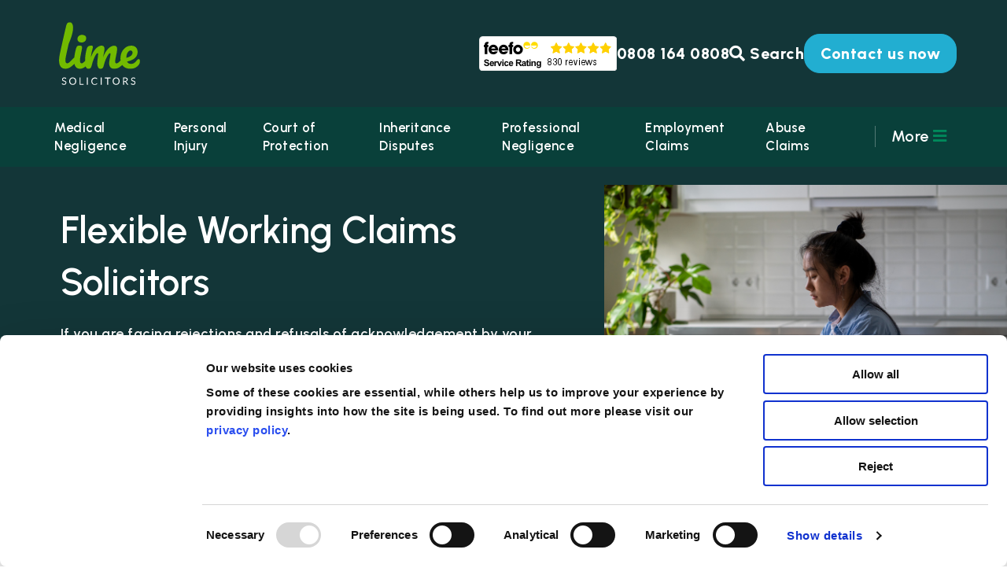

--- FILE ---
content_type: text/html; charset=UTF-8
request_url: https://www.limesolicitors.co.uk/employment-claims/contractual-advice-disputes/flexible-working-claims/
body_size: 43300
content:
<!doctype html>
<html lang="en-GB" prefix="og: https://ogp.me/ns#" class="no-js">
	<head>
		<meta charset="UTF-8">
		<title>Flexible Working Claims | ACAS Flexible Working | Lime Solicitors</title>
		        <link rel="apple-touch-icon" sizes="180x180" href="https://www.limesolicitors.co.uk/wp-content/themes/lime-solicitors/img/icons/apple-touch-icon.png">
		<link rel="icon" type="image/png" sizes="32x32" href="https://www.limesolicitors.co.uk/wp-content/themes/lime-solicitors/img/icons/favicon-32x32.png">
		<link rel="icon" type="image/png" sizes="16x16" href="https://www.limesolicitors.co.uk/wp-content/themes/lime-solicitors/img/icons/favicon-16x16.png">
		<link rel="manifest" href="https://www.limesolicitors.co.uk/wp-content/themes/lime-solicitors/img/icons/site.webmanifest">
		<link rel="mask-icon" href="https://www.limesolicitors.co.uk/wp-content/themes/lime-solicitors/img/icons/safari-pinned-tab.svg" color="#71b900">
		<link rel="shortcut icon" href="https://www.limesolicitors.co.uk/wp-content/themes/lime-solicitors/img/icons/favicon.ico">
		<meta name="msapplication-TileColor" content="#00a300">
		<meta name="msapplication-config" content="https://www.limesolicitors.co.uk/wp-content/themes/lime-solicitors/img/icons/browserconfig.xml">
		<meta name="google-site-verification" content="u-VxBfkksoDE7Va88DgiJ1LlMSK1Zpje_V7kevR6B3w" />
		<meta name="theme-color" content="#333333">

		<meta http-equiv="X-UA-Compatible" content="IE=edge,chrome=1">
		<meta name="viewport" content="width=device-width, initial-scale=1.0">
		<meta name="trustpilot-one-time-domain-verification-id" content="ce4c4f37-e68a-49c0-b632-d89e1cae85bd"/>

		<link rel="dns-prefetch" href="https://cdn.yoshki.com" />
		<link rel="dns-prefetch" href="https://cxppusa1formui01cdnsa01-endpoint.azureedge.net" />
		<link rel="dns-prefetch" href="https://assets-gbr.mkt.dynamics.com" />
		<link rel="dns-prefetch" href="https://public-gbr.mkt.dynamics.com" />
 
		<script data-cookieconsent="ignore">
			window.dataLayer = window.dataLayer || [];
			function gtag() {
			    dataLayer.push(arguments);
			}
			gtag("consent", "default", {
			    ad_personalization: "denied",
			    ad_storage: "denied",
			    ad_user_data: "denied",
			    analytics_storage: "denied",
			    functionality_storage: "denied",
			    personalization_storage: "denied",
			    security_storage: "granted",
			    wait_for_update: 500,
			});
			gtag("set", "ads_data_redaction", true);
			gtag("set", "url_passthrough", false);
			window.addEventListener('CookiebotOnDialogDisplay', function (e) {
				var privacyLink = document.querySelector('#CybotCookiebotDialogBodyContentText a[href="https://ampa.co.uk/privacy-policy/"]'),
				aboutPrivacyLink = document.querySelector('#CybotCookiebotDialogDetailBodyContentTextAbout a[href="https://ampa.co.uk/privacy-policy/"]'),
				cookiesLink = document.querySelector('#CybotCookiebotDialogDetailBodyContentTextAbout a[href="https://ampa.co.uk/cookie-policy/"');
				privacyLink.href = 'https://www.limesolicitors.co.uk/privacy-policy/';
				cookiesLink.href = 'https://www.limesolicitors.co.uk/cookie-policy/';
				aboutPrivacyLink.href = 'https://www.limesolicitors.co.uk/privacy-policy/';
			}, false);
		</script>
		<style>
			a#CybotCookiebotDialogPoweredbyCybot,
			div#CybotCookiebotDialogPoweredByText {
				display: none;
			}

			#CookiebotWidget .CookiebotWidget-body .CookiebotWidget-main-logo {
				display: none; 
			}
			/*div#CybotCookiebotDialog:before {
				content: "";
				width: 100vw;
				height: 100vh;
				position: absolute;
				top: -100vh;
				background: rgba(0,0,0,0.7);
				z-index: 10000;
				left: 0;
			}

			div#CybotCookiebotDialog {
				z-index: 1050;
				overflow: visible;
			}*/
			.btn.btn-outline {
				color: var(--dark-green);
				background: #fff;
				border: 1px solid var(--dark-green);
			}
			.btn.btn-outline:hover,
			.btn.btn-outline.active {
				background: var(--dark-green);
			}
			.btn.btn-lgreen {
				color: #fff;
				background: var(--light-green);
				border: 1px solid var(--light-green);
			}
			.btn.btn-outline:hover,
			.btn.btn-outline.active {
				background: var(--dark-green);
			}
			#mobile-call-menu {
				padding: 20px;
				display: none;
				background: var(--dark-green);
				position: absolute;
				top: 95px;
				width: 100%;
				z-index: 1000;
			}
			#mobile-call-menu .inner{
				width:100%;
				display: flex;
			  	justify-content: space-around;
			}
			#mobile-call-menu a.btn {
				border-radius: 0;
				width: 45%;
				text-align: center;
			}
			
		</style>
		<script id="Cookiebot" src="https://consent.cookiebot.com/uc.js" data-cbid="d639ff23-e423-4f38-aad4-723e67625891" type="text/javascript" data-blockingmode="auto" data-consentmode-defaults="disabled"></script>
		
		
<!-- Search Engine Optimization by Rank Math PRO - https://rankmath.com/ -->
<meta name="description" content="If you have made a reasonable flexible working request and your employer rejects it, you may be able to claim to an employment tribunal."/>
<meta name="robots" content="follow, index, max-snippet:-1, max-video-preview:-1, max-image-preview:large"/>
<link rel="canonical" href="https://www.limesolicitors.co.uk/employment-claims/contractual-advice-disputes/flexible-working-claims/" />
<meta property="og:locale" content="en_GB" />
<meta property="og:type" content="article" />
<meta property="og:title" content="Flexible Working Claims | ACAS Flexible Working | Lime Solicitors" />
<meta property="og:description" content="If you have made a reasonable flexible working request and your employer rejects it, you may be able to claim to an employment tribunal." />
<meta property="og:url" content="https://www.limesolicitors.co.uk/employment-claims/contractual-advice-disputes/flexible-working-claims/" />
<meta property="og:site_name" content="Lime Solicitors" />
<meta property="og:updated_time" content="2025-03-10T14:21:08+00:00" />
<meta property="article:published_time" content="2023-09-28T11:43:17+01:00" />
<meta property="article:modified_time" content="2025-03-10T14:21:08+00:00" />
<meta name="twitter:card" content="summary_large_image" />
<meta name="twitter:title" content="Flexible Working Claims | ACAS Flexible Working | Lime Solicitors" />
<meta name="twitter:description" content="If you have made a reasonable flexible working request and your employer rejects it, you may be able to claim to an employment tribunal." />
<meta name="twitter:label1" content="Time to read" />
<meta name="twitter:data1" content="Less than a minute" />
<script type="application/ld+json" class="rank-math-schema-pro">{"@context":"https://schema.org","@graph":[{"@type":"Organization","@id":"https://www.limesolicitors.co.uk/#organization","name":"Lime Solicitors","url":"https://www.limesolicitors.co.uk","sameAs":["https://www.linkedin.com/company/lime-solicitors/"],"logo":{"@type":"ImageObject","@id":"https://www.limesolicitors.co.uk/#logo","url":"https://www.limesolicitors.co.uk/wp-content/uploads/sites/10/2023/09/Lime-LOGO-RGB.png","contentUrl":"https://www.limesolicitors.co.uk/wp-content/uploads/sites/10/2023/09/Lime-LOGO-RGB.png","caption":"Lime Solicitors","inLanguage":"en-GB","width":"662","height":"530"}},{"@type":"WebSite","@id":"https://www.limesolicitors.co.uk/#website","url":"https://www.limesolicitors.co.uk","name":"Lime Solicitors","publisher":{"@id":"https://www.limesolicitors.co.uk/#organization"},"inLanguage":"en-GB"},{"@type":"BreadcrumbList","@id":"https://www.limesolicitors.co.uk/employment-claims/contractual-advice-disputes/flexible-working-claims/#breadcrumb","itemListElement":[{"@type":"ListItem","position":"1","item":{"@id":"https://www.limesolicitors.co.uk","name":"Home"}},{"@type":"ListItem","position":"2","item":{"@id":"https://www.limesolicitors.co.uk/employment-claims/","name":"Employment Claims"}},{"@type":"ListItem","position":"3","item":{"@id":"https://www.limesolicitors.co.uk/employment-claims/contractual-advice-disputes/","name":"Contractual Advice &#038; Disputes"}},{"@type":"ListItem","position":"4","item":{"@id":"https://www.limesolicitors.co.uk/employment-claims/contractual-advice-disputes/flexible-working-claims/","name":"Flexible Working Claims"}}]},{"@type":"WebPage","@id":"https://www.limesolicitors.co.uk/employment-claims/contractual-advice-disputes/flexible-working-claims/#webpage","url":"https://www.limesolicitors.co.uk/employment-claims/contractual-advice-disputes/flexible-working-claims/","name":"Flexible Working Claims | ACAS Flexible Working | Lime Solicitors","datePublished":"2023-09-28T11:43:17+01:00","dateModified":"2025-03-10T14:21:08+00:00","isPartOf":{"@id":"https://www.limesolicitors.co.uk/#website"},"inLanguage":"en-GB","breadcrumb":{"@id":"https://www.limesolicitors.co.uk/employment-claims/contractual-advice-disputes/flexible-working-claims/#breadcrumb"}},{"@type":"Person","@id":"https://www.limesolicitors.co.uk/author/bryonygeorge/","name":"bryonygeorge","url":"https://www.limesolicitors.co.uk/author/bryonygeorge/","image":{"@type":"ImageObject","@id":"https://secure.gravatar.com/avatar/98f3711a00ae654c435b55df901a8f5c8296254f753a8ad824f9c2ea4f879d3c?s=96&amp;d=mm&amp;r=g","url":"https://secure.gravatar.com/avatar/98f3711a00ae654c435b55df901a8f5c8296254f753a8ad824f9c2ea4f879d3c?s=96&amp;d=mm&amp;r=g","caption":"bryonygeorge","inLanguage":"en-GB"},"worksFor":{"@id":"https://www.limesolicitors.co.uk/#organization"}},{"@type":"Article","headline":"Flexible Working Claims | ACAS Flexible Working | Lime Solicitors","datePublished":"2023-09-28T11:43:17+01:00","dateModified":"2025-03-10T14:21:08+00:00","author":{"@id":"https://www.limesolicitors.co.uk/author/bryonygeorge/","name":"bryonygeorge"},"publisher":{"@id":"https://www.limesolicitors.co.uk/#organization"},"description":"If you have made a reasonable flexible working request and your employer rejects it, you may be able to claim to an employment tribunal.","name":"Flexible Working Claims | ACAS Flexible Working | Lime Solicitors","@id":"https://www.limesolicitors.co.uk/employment-claims/contractual-advice-disputes/flexible-working-claims/#richSnippet","isPartOf":{"@id":"https://www.limesolicitors.co.uk/employment-claims/contractual-advice-disputes/flexible-working-claims/#webpage"},"inLanguage":"en-GB","mainEntityOfPage":{"@id":"https://www.limesolicitors.co.uk/employment-claims/contractual-advice-disputes/flexible-working-claims/#webpage"}}]}</script>
<!-- /Rank Math WordPress SEO plugin -->

<link rel='dns-prefetch' href='//www.limesolicitors.co.uk' />
<link rel="alternate" title="oEmbed (JSON)" type="application/json+oembed" href="https://www.limesolicitors.co.uk/wp-json/oembed/1.0/embed?url=https%3A%2F%2Fwww.limesolicitors.co.uk%2Femployment-claims%2Fcontractual-advice-disputes%2Fflexible-working-claims%2F" />
<link rel="alternate" title="oEmbed (XML)" type="text/xml+oembed" href="https://www.limesolicitors.co.uk/wp-json/oembed/1.0/embed?url=https%3A%2F%2Fwww.limesolicitors.co.uk%2Femployment-claims%2Fcontractual-advice-disputes%2Fflexible-working-claims%2F&#038;format=xml" />
<style id='wp-img-auto-sizes-contain-inline-css' type='text/css'>
img:is([sizes=auto i],[sizes^="auto," i]){contain-intrinsic-size:3000px 1500px}
/*# sourceURL=wp-img-auto-sizes-contain-inline-css */
</style>
<style id='wp-emoji-styles-inline-css' type='text/css'>

	img.wp-smiley, img.emoji {
		display: inline !important;
		border: none !important;
		box-shadow: none !important;
		height: 1em !important;
		width: 1em !important;
		margin: 0 0.07em !important;
		vertical-align: -0.1em !important;
		background: none !important;
		padding: 0 !important;
	}
/*# sourceURL=wp-emoji-styles-inline-css */
</style>
<style id='classic-theme-styles-inline-css' type='text/css'>
/*! This file is auto-generated */
.wp-block-button__link{color:#fff;background-color:#32373c;border-radius:9999px;box-shadow:none;text-decoration:none;padding:calc(.667em + 2px) calc(1.333em + 2px);font-size:1.125em}.wp-block-file__button{background:#32373c;color:#fff;text-decoration:none}
/*# sourceURL=/wp-includes/css/classic-themes.min.css */
</style>
<style id='if-so-public-dummy-inline-css' type='text/css'>
        .lds-dual-ring {
          display: inline-block;
          width: 16px;
          height: 16px;
        }
        .lds-dual-ring:after {
          content: " ";
          display: block;
          width: 16px;
          height: 16px;
          margin: 0px;
          border-radius: 50%;
          border: 3px solid #000;
          border-color: #000 transparent #000 transparent;
          animation: lds-dual-ring 1.2s linear infinite;
        }
        @keyframes lds-dual-ring {
          0% {
            transform: rotate(0deg);
          }
          100% {
            transform: rotate(360deg);
          }
        }
        /*loader 2*/
        .ifso-logo-loader {
            font-size: 20px;
            width: 64px;
            font-family: sans-serif;
            position: relative;
            height: auto;
            font-weight: 800;
        }
        .ifso-logo-loader:before {
            content: '';
            position: absolute;
            left: 30%;
            top: 36%;
            width: 14px;
            height: 22px;
            clip-path: polygon(100% 50%, 0 0, 0 100%);
            background: #fd5b56;
            animation: spinAndMoveArrow 2s infinite;
            height: 9px;
            width: 7px;
        }
        .ifso-logo-loader:after {
            content: "If So";
            word-spacing: 12px;
        }
        @keyframes spinAndMoveArrow {
                40% {
                    transform: rotate(360deg);
                }
    
                60% {
                    transform: translateX(-5px);
                }
    
                80% {
                    transform: translateX(5px);
                }
    
                100% {
                    transform: translateX(0);
                }
        }
        /*Loader 3 - default content*/
        .ifso-default-content-loader{
            display:inline-block;
        }
        
/*# sourceURL=if-so-public-dummy-inline-css */
</style>
<link rel='stylesheet' id='theme-stylesheet-css' href='https://www.limesolicitors.co.uk/wp-content/themes/lime-solicitors/css/style.css?ver=1755854874' media='all' />
<link rel='stylesheet' id='font-awesome-5-css' href='https://www.limesolicitors.co.uk/wp-content/plugins/bb-plugin/fonts/fontawesome/5.15.4/css/all.min.css?ver=2.10.0.5' media='all' />
<link rel='stylesheet' id='font-awesome-css' href='https://www.limesolicitors.co.uk/wp-content/plugins/bb-plugin/fonts/fontawesome/5.15.4/css/v4-shims.min.css?ver=2.10.0.5' media='all' />
<script type="text/javascript" src="https://www.limesolicitors.co.uk/wp-includes/js/jquery/jquery.min.js?ver=3.7.1" id="jquery-core-js"></script>
<script type="text/javascript" id="if-so-js-before">
/* <![CDATA[ */
    var nonce = "e864c2117f";//compat
    var ifso_nonce = "e864c2117f";
    var ajaxurl = "https://www.limesolicitors.co.uk/wp-admin/admin-ajax.php";
    var ifso_page_url = window.location.href;
    var isAnalyticsOn = true;
    var isPageVisitedOn = 0;
    var isVisitCountEnabled = 1;
    var referrer_for_pageload = document.referrer;
    var ifso_attrs_for_ajax = ["ga4","the_content"];
//# sourceURL=if-so-js-before
/* ]]> */
</script>
<script type="text/javascript" src="https://www.limesolicitors.co.uk/wp-content/plugins/if-so/public/js/if-so-public.js?ver=1.9.6" id="if-so-js"></script>
<link rel="https://api.w.org/" href="https://www.limesolicitors.co.uk/wp-json/" /><link rel="alternate" title="JSON" type="application/json" href="https://www.limesolicitors.co.uk/wp-json/wp/v2/pages/5794" />		<!-- Google Tag Manager -->
		<script>(function(w,d,s,l,i){w[l]=w[l]||[];w[l].push({'gtm.start':
		new Date().getTime(),event:'gtm.js'});var f=d.getElementsByTagName(s)[0],
		j=d.createElement(s),dl=l!='dataLayer'?'&l='+l:'';j.async=true;j.src=
		'https://www.googletagmanager.com/gtm.js?id='+i+dl;f.parentNode.insertBefore(j,f);
		})(window,document,'script','dataLayer','GTM-KTPQNJD');</script>
		<!-- End Google Tag Manager -->	
	<style id='global-styles-inline-css' type='text/css'>
:root{--wp--preset--aspect-ratio--square: 1;--wp--preset--aspect-ratio--4-3: 4/3;--wp--preset--aspect-ratio--3-4: 3/4;--wp--preset--aspect-ratio--3-2: 3/2;--wp--preset--aspect-ratio--2-3: 2/3;--wp--preset--aspect-ratio--16-9: 16/9;--wp--preset--aspect-ratio--9-16: 9/16;--wp--preset--color--black: #000000;--wp--preset--color--cyan-bluish-gray: #abb8c3;--wp--preset--color--white: #ffffff;--wp--preset--color--pale-pink: #f78da7;--wp--preset--color--vivid-red: #cf2e2e;--wp--preset--color--luminous-vivid-orange: #ff6900;--wp--preset--color--luminous-vivid-amber: #fcb900;--wp--preset--color--light-green-cyan: #7bdcb5;--wp--preset--color--vivid-green-cyan: #00d084;--wp--preset--color--pale-cyan-blue: #8ed1fc;--wp--preset--color--vivid-cyan-blue: #0693e3;--wp--preset--color--vivid-purple: #9b51e0;--wp--preset--gradient--vivid-cyan-blue-to-vivid-purple: linear-gradient(135deg,rgb(6,147,227) 0%,rgb(155,81,224) 100%);--wp--preset--gradient--light-green-cyan-to-vivid-green-cyan: linear-gradient(135deg,rgb(122,220,180) 0%,rgb(0,208,130) 100%);--wp--preset--gradient--luminous-vivid-amber-to-luminous-vivid-orange: linear-gradient(135deg,rgb(252,185,0) 0%,rgb(255,105,0) 100%);--wp--preset--gradient--luminous-vivid-orange-to-vivid-red: linear-gradient(135deg,rgb(255,105,0) 0%,rgb(207,46,46) 100%);--wp--preset--gradient--very-light-gray-to-cyan-bluish-gray: linear-gradient(135deg,rgb(238,238,238) 0%,rgb(169,184,195) 100%);--wp--preset--gradient--cool-to-warm-spectrum: linear-gradient(135deg,rgb(74,234,220) 0%,rgb(151,120,209) 20%,rgb(207,42,186) 40%,rgb(238,44,130) 60%,rgb(251,105,98) 80%,rgb(254,248,76) 100%);--wp--preset--gradient--blush-light-purple: linear-gradient(135deg,rgb(255,206,236) 0%,rgb(152,150,240) 100%);--wp--preset--gradient--blush-bordeaux: linear-gradient(135deg,rgb(254,205,165) 0%,rgb(254,45,45) 50%,rgb(107,0,62) 100%);--wp--preset--gradient--luminous-dusk: linear-gradient(135deg,rgb(255,203,112) 0%,rgb(199,81,192) 50%,rgb(65,88,208) 100%);--wp--preset--gradient--pale-ocean: linear-gradient(135deg,rgb(255,245,203) 0%,rgb(182,227,212) 50%,rgb(51,167,181) 100%);--wp--preset--gradient--electric-grass: linear-gradient(135deg,rgb(202,248,128) 0%,rgb(113,206,126) 100%);--wp--preset--gradient--midnight: linear-gradient(135deg,rgb(2,3,129) 0%,rgb(40,116,252) 100%);--wp--preset--font-size--small: 13px;--wp--preset--font-size--medium: 20px;--wp--preset--font-size--large: 36px;--wp--preset--font-size--x-large: 42px;--wp--preset--spacing--20: 0.44rem;--wp--preset--spacing--30: 0.67rem;--wp--preset--spacing--40: 1rem;--wp--preset--spacing--50: 1.5rem;--wp--preset--spacing--60: 2.25rem;--wp--preset--spacing--70: 3.38rem;--wp--preset--spacing--80: 5.06rem;--wp--preset--shadow--natural: 6px 6px 9px rgba(0, 0, 0, 0.2);--wp--preset--shadow--deep: 12px 12px 50px rgba(0, 0, 0, 0.4);--wp--preset--shadow--sharp: 6px 6px 0px rgba(0, 0, 0, 0.2);--wp--preset--shadow--outlined: 6px 6px 0px -3px rgb(255, 255, 255), 6px 6px rgb(0, 0, 0);--wp--preset--shadow--crisp: 6px 6px 0px rgb(0, 0, 0);}:where(.is-layout-flex){gap: 0.5em;}:where(.is-layout-grid){gap: 0.5em;}body .is-layout-flex{display: flex;}.is-layout-flex{flex-wrap: wrap;align-items: center;}.is-layout-flex > :is(*, div){margin: 0;}body .is-layout-grid{display: grid;}.is-layout-grid > :is(*, div){margin: 0;}:where(.wp-block-columns.is-layout-flex){gap: 2em;}:where(.wp-block-columns.is-layout-grid){gap: 2em;}:where(.wp-block-post-template.is-layout-flex){gap: 1.25em;}:where(.wp-block-post-template.is-layout-grid){gap: 1.25em;}.has-black-color{color: var(--wp--preset--color--black) !important;}.has-cyan-bluish-gray-color{color: var(--wp--preset--color--cyan-bluish-gray) !important;}.has-white-color{color: var(--wp--preset--color--white) !important;}.has-pale-pink-color{color: var(--wp--preset--color--pale-pink) !important;}.has-vivid-red-color{color: var(--wp--preset--color--vivid-red) !important;}.has-luminous-vivid-orange-color{color: var(--wp--preset--color--luminous-vivid-orange) !important;}.has-luminous-vivid-amber-color{color: var(--wp--preset--color--luminous-vivid-amber) !important;}.has-light-green-cyan-color{color: var(--wp--preset--color--light-green-cyan) !important;}.has-vivid-green-cyan-color{color: var(--wp--preset--color--vivid-green-cyan) !important;}.has-pale-cyan-blue-color{color: var(--wp--preset--color--pale-cyan-blue) !important;}.has-vivid-cyan-blue-color{color: var(--wp--preset--color--vivid-cyan-blue) !important;}.has-vivid-purple-color{color: var(--wp--preset--color--vivid-purple) !important;}.has-black-background-color{background-color: var(--wp--preset--color--black) !important;}.has-cyan-bluish-gray-background-color{background-color: var(--wp--preset--color--cyan-bluish-gray) !important;}.has-white-background-color{background-color: var(--wp--preset--color--white) !important;}.has-pale-pink-background-color{background-color: var(--wp--preset--color--pale-pink) !important;}.has-vivid-red-background-color{background-color: var(--wp--preset--color--vivid-red) !important;}.has-luminous-vivid-orange-background-color{background-color: var(--wp--preset--color--luminous-vivid-orange) !important;}.has-luminous-vivid-amber-background-color{background-color: var(--wp--preset--color--luminous-vivid-amber) !important;}.has-light-green-cyan-background-color{background-color: var(--wp--preset--color--light-green-cyan) !important;}.has-vivid-green-cyan-background-color{background-color: var(--wp--preset--color--vivid-green-cyan) !important;}.has-pale-cyan-blue-background-color{background-color: var(--wp--preset--color--pale-cyan-blue) !important;}.has-vivid-cyan-blue-background-color{background-color: var(--wp--preset--color--vivid-cyan-blue) !important;}.has-vivid-purple-background-color{background-color: var(--wp--preset--color--vivid-purple) !important;}.has-black-border-color{border-color: var(--wp--preset--color--black) !important;}.has-cyan-bluish-gray-border-color{border-color: var(--wp--preset--color--cyan-bluish-gray) !important;}.has-white-border-color{border-color: var(--wp--preset--color--white) !important;}.has-pale-pink-border-color{border-color: var(--wp--preset--color--pale-pink) !important;}.has-vivid-red-border-color{border-color: var(--wp--preset--color--vivid-red) !important;}.has-luminous-vivid-orange-border-color{border-color: var(--wp--preset--color--luminous-vivid-orange) !important;}.has-luminous-vivid-amber-border-color{border-color: var(--wp--preset--color--luminous-vivid-amber) !important;}.has-light-green-cyan-border-color{border-color: var(--wp--preset--color--light-green-cyan) !important;}.has-vivid-green-cyan-border-color{border-color: var(--wp--preset--color--vivid-green-cyan) !important;}.has-pale-cyan-blue-border-color{border-color: var(--wp--preset--color--pale-cyan-blue) !important;}.has-vivid-cyan-blue-border-color{border-color: var(--wp--preset--color--vivid-cyan-blue) !important;}.has-vivid-purple-border-color{border-color: var(--wp--preset--color--vivid-purple) !important;}.has-vivid-cyan-blue-to-vivid-purple-gradient-background{background: var(--wp--preset--gradient--vivid-cyan-blue-to-vivid-purple) !important;}.has-light-green-cyan-to-vivid-green-cyan-gradient-background{background: var(--wp--preset--gradient--light-green-cyan-to-vivid-green-cyan) !important;}.has-luminous-vivid-amber-to-luminous-vivid-orange-gradient-background{background: var(--wp--preset--gradient--luminous-vivid-amber-to-luminous-vivid-orange) !important;}.has-luminous-vivid-orange-to-vivid-red-gradient-background{background: var(--wp--preset--gradient--luminous-vivid-orange-to-vivid-red) !important;}.has-very-light-gray-to-cyan-bluish-gray-gradient-background{background: var(--wp--preset--gradient--very-light-gray-to-cyan-bluish-gray) !important;}.has-cool-to-warm-spectrum-gradient-background{background: var(--wp--preset--gradient--cool-to-warm-spectrum) !important;}.has-blush-light-purple-gradient-background{background: var(--wp--preset--gradient--blush-light-purple) !important;}.has-blush-bordeaux-gradient-background{background: var(--wp--preset--gradient--blush-bordeaux) !important;}.has-luminous-dusk-gradient-background{background: var(--wp--preset--gradient--luminous-dusk) !important;}.has-pale-ocean-gradient-background{background: var(--wp--preset--gradient--pale-ocean) !important;}.has-electric-grass-gradient-background{background: var(--wp--preset--gradient--electric-grass) !important;}.has-midnight-gradient-background{background: var(--wp--preset--gradient--midnight) !important;}.has-small-font-size{font-size: var(--wp--preset--font-size--small) !important;}.has-medium-font-size{font-size: var(--wp--preset--font-size--medium) !important;}.has-large-font-size{font-size: var(--wp--preset--font-size--large) !important;}.has-x-large-font-size{font-size: var(--wp--preset--font-size--x-large) !important;}
/*# sourceURL=global-styles-inline-css */
</style>
</head>
	<body class="wp-singular page-template page-template-template-bb-variable page-template-template-bb-variable-php page page-id-5794 page-child parent-pageid-5792 wp-theme-lime-solicitors fl-builder-2-10-0-5 fl-no-js flexible-working-claims">
		<!-- Google Tag Manager (noscript) -->
		<noscript><iframe src="https://www.googletagmanager.com/ns.html?id=GTM-KTPQNJD"
		height="0" width="0" style="display:none;visibility:hidden"></iframe></noscript>
		<!-- End Google Tag Manager (noscript) -->
		<header class="header clear" role="banner">
			<div id="header-top">
				<div class="logo">
					<a href="https://www.limesolicitors.co.uk">
						<img src="/wp-content/uploads/sites/10/2023/09/Lime-LOGO-RGB-white.svg" alt="Lime Solicitors Logo" class="logo-img">
					</a>
				</div>

				<div class="top-right">
				<a href="https://www.limesolicitors.co.uk/testimonials/" target="_blank" class="feefo-review"><img alt="Feefo logo" border="0" src="https://api.feefo.com/api/logo?merchantidentifier=lime-solicitors" title="See what our customers say about us"/></a>
					<a href="tel:+448081640808" class="telephone"><i class="fas fa-phone-alt"></i><span>0808 164 0808</span></a>
					<div class="search">
						<a href="#search-form" title="Show / Hide the Search"><i class="fas fa-search"></i> Search</a>
						<div id="#search-form" class="search-form-contain">
							<!-- search -->
<form class="search-form" method="get" action="https://www.limesolicitors.co.uk" role="search">
	<label for="search-input"><h4>Search</h4></label>
	<input id="search-input" class="search-input" type="search" name="s" value="">
	<button class="search-submit" type="submit" role="button"><i class="fas fa-search"></i><span class="sr-only">Search</span></button>
</form>
<a href="#closeSearch" title="click here to close the search"><i class="fas fa-times"></i><span class="sr-only">Close</span></a>
<!-- /search -->
	<style>
		.search-links{ display: grid; grid-template-columns: repeat(3, 1fr); margin: 60px 0 0 5%;}
		.search-links-col{ text-align: left}
		.search-links-col b{ display: inline-block; margin-bottom: 10px;}
		.search-links-col a{ display: block; margin: 8px 0; font-weight: 400;}
		header #header-top .top-right .search .search-links-col a:hover {color: #22AED1; text-decoration: underline;}
		@media (max-width: 991px) {
			.search-links{ display: none;}
		}
	</style>
	<div class="search-links">
		<div class="search-links-col" id="search-link-col1">
			<b>Recently searched for</b>
			<a href="https://www.limesolicitors.co.uk/pricing-and-no-win-no-fee/">no win no fee</a>
			<a href="https://www.limesolicitors.co.uk/personal-injury/">personal Injury</a>
			<a href="https://www.limesolicitors.co.uk/medical-negligence/">medical negligence</a>
			<a href="https://www.limesolicitors.co.uk/people/">our people</a>
		</div>
		<div class="search-links-col" id="search-link-col2">
			<b>Services</b>
			<a href="https://www.limesolicitors.co.uk/medical-negligence/">Medical negligence</a>
			<a href="https://www.limesolicitors.co.uk/personal-injury/">Personal injury</a>
			<a href="https://www.limesolicitors.co.uk/court-of-protection/">Court of protection</a>
			<a href="https://www.limesolicitors.co.uk/inheritance-disputes/">Inheritance disputes</a>
			<a href="https://www.limesolicitors.co.uk/professional-negligence/">Professional negligence</a>
			<a href="https://www.limesolicitors.co.uk/employment-claims/">Employment claims</a>
			<a href="https://www.limesolicitors.co.uk/abuse-claims/">Abuse claims</a>
		</div>
		<div class="search-links-col" id="search-link-col3">
			<b>Guides</b>
			<a href="https://www.limesolicitors.co.uk/media-hub/brain-injury-guide/">Brain injury guide</a>
			<a href="https://www.limesolicitors.co.uk/media-hub/the-birth-injury-guide/">Birth injury guide</a>
			<a href="https://www.limesolicitors.co.uk/media-hub/an-employees-guide-to-tupe/">TUPE guide</a>
		</div>
	</div>
						</div>
					</div>
					<div class="menu-show-mobile"><a href="#main-menu" title="Open the menu"><i class="fas fa-bars"></i><i class="fas fa-times"></i><span class="sr-only">Menu</span></a></div>
					<a id="contact-desktop-btn" href="/get-in-contact/" class="callback btn btn-blue">Contact us now</a>
				</div>
			</div>
			<div id="main-menu">
				<nav class="nav" role="navigation">
					<ul><li id="menu-item-5227" class="menu-item menu-item-type-post_type menu-item-object-page menu-item-has-children menu-item-5227"><a href="https://www.limesolicitors.co.uk/medical-negligence/">Medical Negligence</a>
<ul class="sub-menu">
	<li id="menu-item-5230" class="menu-item menu-item-type-post_type menu-item-object-page menu-item-has-children menu-item-5230"><a href="https://www.limesolicitors.co.uk/medical-negligence/birth-injury-obstetrics/">Birth Injury &#038; Obstetrics</a>
	<ul class="sub-menu">
		<li id="menu-item-11908" class="menu-item menu-item-type-post_type menu-item-object-page menu-item-11908"><a href="https://www.limesolicitors.co.uk/medical-negligence/birth-injury-obstetrics/pregnancy-negligence/">Pregnancy Negligence</a></li>
		<li id="menu-item-5594" class="menu-item menu-item-type-post_type menu-item-object-page menu-item-5594"><a href="https://www.limesolicitors.co.uk/medical-negligence/birth-injury-obstetrics/cerebral-palsy/">Cerebral Palsy</a></li>
		<li id="menu-item-5595" class="menu-item menu-item-type-post_type menu-item-object-page menu-item-5595"><a href="https://www.limesolicitors.co.uk/medical-negligence/birth-injury-obstetrics/erbs-palsy/">Erb’s Palsy</a></li>
		<li id="menu-item-5596" class="menu-item menu-item-type-post_type menu-item-object-page menu-item-5596"><a href="https://www.limesolicitors.co.uk/medical-negligence/birth-injury-obstetrics/childbirth-brain-injury/">Childbirth Brain Injury</a></li>
		<li id="menu-item-5599" class="menu-item menu-item-type-post_type menu-item-object-page menu-item-5599"><a href="https://www.limesolicitors.co.uk/medical-negligence/birth-injury-obstetrics/birth-injury-to-mother-claims/">Birth Injury to Mother</a></li>
		<li id="menu-item-10906" class="menu-item menu-item-type-post_type menu-item-object-page menu-item-10906"><a href="https://www.limesolicitors.co.uk/medical-negligence/birth-injury-obstetrics/c-section-negligence-claims/">C-section Negligence Claims</a></li>
		<li id="menu-item-11845" class="menu-item menu-item-type-post_type menu-item-object-page menu-item-11845"><a href="https://www.limesolicitors.co.uk/medical-negligence/birth-injury-obstetrics/wrongful-birth-claims/">Wrongful Birth Claims</a></li>
		<li id="menu-item-10328" class="menu-item menu-item-type-post_type menu-item-object-page menu-item-10328"><a href="https://www.limesolicitors.co.uk/medical-negligence/birth-injury-obstetrics/stillbirth-claims/">Stillbirth Claims</a></li>
		<li id="menu-item-5597" class="menu-item menu-item-type-post_type menu-item-object-page menu-item-5597"><a href="https://www.limesolicitors.co.uk/medical-negligence/birth-injury-obstetrics/pre-eclampsia/">Pre-eclampsia</a></li>
		<li id="menu-item-5598" class="menu-item menu-item-type-post_type menu-item-object-page menu-item-5598"><a href="https://www.limesolicitors.co.uk/medical-negligence/birth-injury-obstetrics/ectopic-pregnancy/">Ectopic Pregnancy</a></li>
		<li id="menu-item-9266" class="menu-item menu-item-type-post_type menu-item-object-page menu-item-9266"><a href="https://www.limesolicitors.co.uk/medical-negligence/womens-health-negligence/vaginal-tears/">Vaginal Tears</a></li>
		<li id="menu-item-99999999908" class="back-mobile menu-item-99999999908"><a href="#">&#8592; Back</a></li>
	</ul>
</li>
	<li id="menu-item-5229" class="menu-item menu-item-type-post_type menu-item-object-page menu-item-has-children menu-item-5229"><a href="https://www.limesolicitors.co.uk/medical-negligence/womens-health-negligence/">Women’s Health Negligence</a>
	<ul class="sub-menu">
		<li id="menu-item-5600" class="menu-item menu-item-type-post_type menu-item-object-page menu-item-5600"><a href="https://www.limesolicitors.co.uk/medical-negligence/womens-health-negligence/gynaecological-negligence/">Gynaecological Negligence</a></li>
		<li id="menu-item-5601" class="menu-item menu-item-type-post_type menu-item-object-page menu-item-5601"><a href="https://www.limesolicitors.co.uk/medical-negligence/womens-health-negligence/ivf-fertility/">IVF &#038; Fertility</a></li>
		<li id="menu-item-5602" class="menu-item menu-item-type-post_type menu-item-object-page menu-item-has-children menu-item-5602"><a href="https://www.limesolicitors.co.uk/medical-negligence/womens-health-negligence/surgical-mesh/">Surgical Mesh</a>
		<ul class="sub-menu">
			<li id="menu-item-5603" class="menu-item menu-item-type-post_type menu-item-object-page menu-item-5603"><a href="https://www.limesolicitors.co.uk/medical-negligence/womens-health-negligence/surgical-mesh/vaginal-mesh/">Vaginal Mesh</a></li>
			<li id="menu-item-5604" class="menu-item menu-item-type-post_type menu-item-object-page menu-item-5604"><a href="https://www.limesolicitors.co.uk/medical-negligence/womens-health-negligence/surgical-mesh/pelvic-mesh/">Pelvic Mesh</a></li>
			<li id="menu-item-99999999910" class="back-mobile menu-item-99999999910"><a href="#">&#8592; Back</a></li>
		</ul>
</li>
		<li id="menu-item-5606" class="menu-item menu-item-type-post_type menu-item-object-page menu-item-5606"><a href="https://www.limesolicitors.co.uk/medical-negligence/womens-health-negligence/hysterectomy/">Hysterectomy</a></li>
		<li id="menu-item-5607" class="menu-item menu-item-type-post_type menu-item-object-page menu-item-5607"><a href="https://www.limesolicitors.co.uk/medical-negligence/womens-health-negligence/vaginal-tears/">Vaginal Tears</a></li>
		<li id="menu-item-5608" class="menu-item menu-item-type-post_type menu-item-object-page menu-item-5608"><a href="https://www.limesolicitors.co.uk/medical-negligence/womens-health-negligence/endometriosis/">Endometriosis</a></li>
		<li id="menu-item-99999999909" class="back-mobile menu-item-99999999909"><a href="#">&#8592; Back</a></li>
	</ul>
</li>
	<li id="menu-item-5228" class="menu-item menu-item-type-post_type menu-item-object-page menu-item-has-children menu-item-5228"><a href="https://www.limesolicitors.co.uk/medical-negligence/misdiagnosis-or-delayed-diagnosis/">Misdiagnosis or Delayed Diagnosis</a>
	<ul class="sub-menu">
		<li id="menu-item-7515" class="menu-item menu-item-type-post_type menu-item-object-page menu-item-7515"><a href="https://www.limesolicitors.co.uk/medical-negligence/misdiagnosis-or-delayed-diagnosis/cancer-diagnosis/">Cancer Diagnosis</a></li>
		<li id="menu-item-7516" class="menu-item menu-item-type-post_type menu-item-object-page menu-item-7516"><a href="https://www.limesolicitors.co.uk/medical-negligence/misdiagnosis-or-delayed-diagnosis/child-deafness-hearing-loss/">Child Deafness &#038; Hearing Loss</a></li>
		<li id="menu-item-7517" class="menu-item menu-item-type-post_type menu-item-object-page menu-item-7517"><a href="https://www.limesolicitors.co.uk/medical-negligence/misdiagnosis-or-delayed-diagnosis/deep-vein-thrombosis/">Deep Vein Thrombosis</a></li>
		<li id="menu-item-7518" class="menu-item menu-item-type-post_type menu-item-object-page menu-item-7518"><a href="https://www.limesolicitors.co.uk/medical-negligence/misdiagnosis-or-delayed-diagnosis/heart-attacks/">Heart Attacks</a></li>
		<li id="menu-item-7519" class="menu-item menu-item-type-post_type menu-item-object-page menu-item-7519"><a href="https://www.limesolicitors.co.uk/medical-negligence/misdiagnosis-or-delayed-diagnosis/broken-bones-fractures/">Broken Bones &#038; Fractures</a></li>
		<li id="menu-item-7520" class="menu-item menu-item-type-post_type menu-item-object-page menu-item-7520"><a href="https://www.limesolicitors.co.uk/medical-negligence/misdiagnosis-or-delayed-diagnosis/meningitis/">Meningitis Diagnosis</a></li>
		<li id="menu-item-99999999911" class="back-mobile menu-item-99999999911"><a href="#">&#8592; Back</a></li>
	</ul>
</li>
	<li id="menu-item-7525" class="menu-item menu-item-type-post_type menu-item-object-page menu-item-7525"><a href="https://www.limesolicitors.co.uk/medical-negligence/nhs-hospital-negligence/gp-negligence/">GP Negligence</a></li>
	<li id="menu-item-7521" class="menu-item menu-item-type-post_type menu-item-object-page menu-item-has-children menu-item-7521"><a href="https://www.limesolicitors.co.uk/medical-negligence/nhs-hospital-negligence/">Hospital Negligence</a>
	<ul class="sub-menu">
		<li id="menu-item-7522" class="menu-item menu-item-type-post_type menu-item-object-page menu-item-7522"><a href="https://www.limesolicitors.co.uk/medical-negligence/nhs-hospital-negligence/ae-claims/">A&#038;E Claims</a></li>
		<li id="menu-item-11404" class="menu-item menu-item-type-post_type menu-item-object-page menu-item-11404"><a href="https://www.limesolicitors.co.uk/medical-negligence/nhs-hospital-negligence/paramedic-negligence-claims/">Paramedic Negligence Claims</a></li>
		<li id="menu-item-10009" class="menu-item menu-item-type-post_type menu-item-object-page menu-item-10009"><a href="https://www.limesolicitors.co.uk/medical-negligence/nhs-hospital-negligence/cardiology-negligence/">Cardiology Negligence</a></li>
		<li id="menu-item-7523" class="menu-item menu-item-type-post_type menu-item-object-page menu-item-7523"><a href="https://www.limesolicitors.co.uk/medical-negligence/nhs-hospital-negligence/coroners-inquests/">Coroner’s Inquests</a></li>
		<li id="menu-item-7524" class="menu-item menu-item-type-post_type menu-item-object-page menu-item-7524"><a href="https://www.limesolicitors.co.uk/medical-negligence/nhs-hospital-negligence/diabetes-negligence/">Diabetes Negligence</a></li>
		<li id="menu-item-7526" class="menu-item menu-item-type-post_type menu-item-object-page menu-item-7526"><a href="https://www.limesolicitors.co.uk/medical-negligence/nhs-hospital-negligence/orthopaedic-negligence/">Orthopaedic Negligence</a></li>
		<li id="menu-item-10000" class="menu-item menu-item-type-post_type menu-item-object-page menu-item-10000"><a href="https://www.limesolicitors.co.uk/medical-negligence/nhs-hospital-negligence/sepsis-negligence/">Sepsis Negligence</a></li>
		<li id="menu-item-99999999912" class="back-mobile menu-item-99999999912"><a href="#">&#8592; Back</a></li>
	</ul>
</li>
	<li id="menu-item-7527" class="menu-item menu-item-type-post_type menu-item-object-page menu-item-has-children menu-item-7527"><a href="https://www.limesolicitors.co.uk/medical-negligence/surgical-negligence/">Surgical Negligence</a>
	<ul class="sub-menu">
		<li id="menu-item-8516" class="menu-item menu-item-type-post_type menu-item-object-page menu-item-8516"><a href="https://www.limesolicitors.co.uk/medical-negligence/surgical-negligence/anaesthetic-negligence/">Anaesthetic Negligence</a></li>
		<li id="menu-item-7528" class="menu-item menu-item-type-post_type menu-item-object-page menu-item-7528"><a href="https://www.limesolicitors.co.uk/medical-negligence/surgical-negligence/cosmetic-surgery/">Cosmetic Surgery</a></li>
		<li id="menu-item-7530" class="menu-item menu-item-type-post_type menu-item-object-page menu-item-7530"><a href="https://www.limesolicitors.co.uk/medical-negligence/surgical-negligence/eye-surgery/">Eye Surgery</a></li>
		<li id="menu-item-7529" class="menu-item menu-item-type-post_type menu-item-object-page menu-item-7529"><a href="https://www.limesolicitors.co.uk/medical-negligence/surgical-negligence/gallbladder-surgery/">Gallbladder Surgery</a></li>
		<li id="menu-item-7531" class="menu-item menu-item-type-post_type menu-item-object-page menu-item-7531"><a href="https://www.limesolicitors.co.uk/medical-negligence/surgical-negligence/knee-surgery-replacements/">Knee Replacement Surgery</a></li>
		<li id="menu-item-7532" class="menu-item menu-item-type-post_type menu-item-object-page menu-item-7532"><a href="https://www.limesolicitors.co.uk/medical-negligence/surgical-negligence/hip-replacements/">Hip Replacements</a></li>
		<li id="menu-item-7533" class="menu-item menu-item-type-post_type menu-item-object-page menu-item-7533"><a href="https://www.limesolicitors.co.uk/medical-negligence/surgical-negligence/neurosurgery-neurology/">Neurosurgery &#038; Neurology</a></li>
		<li id="menu-item-7534" class="menu-item menu-item-type-post_type menu-item-object-page menu-item-7534"><a href="https://www.limesolicitors.co.uk/medical-negligence/surgical-negligence/weight-loss-surgery/">Weight Loss Surgery</a></li>
		<li id="menu-item-99999999913" class="back-mobile menu-item-99999999913"><a href="#">&#8592; Back</a></li>
	</ul>
</li>
	<li id="menu-item-7535" class="menu-item menu-item-type-post_type menu-item-object-page menu-item-has-children menu-item-7535"><a href="https://www.limesolicitors.co.uk/medical-negligence/dental-negligence/">Dental Negligence</a>
	<ul class="sub-menu">
		<li id="menu-item-11897" class="menu-item menu-item-type-post_type menu-item-object-page menu-item-11897"><a href="https://www.limesolicitors.co.uk/medical-negligence/dental-negligence/orthodontic-negligence/">Orthodontic Negligence</a></li>
		<li id="menu-item-11879" class="menu-item menu-item-type-post_type menu-item-object-page menu-item-11879"><a href="https://www.limesolicitors.co.uk/medical-negligence/dental-negligence/gum-disease-claims/">Gum Disease Claims</a></li>
		<li id="menu-item-99999999914" class="back-mobile menu-item-99999999914"><a href="#">&#8592; Back</a></li>
	</ul>
</li>
	<li id="menu-item-7537" class="menu-item menu-item-type-post_type menu-item-object-page menu-item-7537"><a href="https://www.limesolicitors.co.uk/medical-negligence/lack-of-informed-consent/">Lack of Informed Consent</a></li>
	<li id="menu-item-7539" class="menu-item menu-item-type-post_type menu-item-object-page menu-item-7539"><a href="https://www.limesolicitors.co.uk/medical-negligence/never-events/">Never Events</a></li>
	<li id="menu-item-10054" class="small menu-item menu-item-type-post_type menu-item-object-page menu-item-10054"><a href="https://www.limesolicitors.co.uk/our-services/">View All Our Services</a></li>
	<li id="menu-item-99999999907" class="back-mobile menu-item-99999999907"><a href="#">&#8592; Back</a></li>
</ul>
</li>
<li id="menu-item-5563" class="menu-item menu-item-type-post_type menu-item-object-page menu-item-has-children menu-item-5563"><a href="https://www.limesolicitors.co.uk/personal-injury/">Personal Injury</a>
<ul class="sub-menu">
	<li id="menu-item-6996" class="menu-item menu-item-type-post_type menu-item-object-page menu-item-has-children menu-item-6996"><a href="https://www.limesolicitors.co.uk/personal-injury/serious-injury/">Serious Injury</a>
	<ul class="sub-menu">
		<li id="menu-item-7023" class="menu-item menu-item-type-post_type menu-item-object-page menu-item-7023"><a href="https://www.limesolicitors.co.uk/personal-injury/serious-injury/brain-head-injury/">Brain Injury</a></li>
		<li id="menu-item-7028" class="menu-item menu-item-type-post_type menu-item-object-page menu-item-7028"><a href="https://www.limesolicitors.co.uk/personal-injury/serious-injury/spinal-injury/">Spinal Injury</a></li>
		<li id="menu-item-11518" class="menu-item menu-item-type-post_type menu-item-object-page menu-item-11518"><a href="https://www.limesolicitors.co.uk/personal-injury/serious-injury/complex-orthopaedic-injury/">Complex Orthopaedic Injury</a></li>
		<li id="menu-item-8578" class="menu-item menu-item-type-post_type menu-item-object-page menu-item-8578"><a href="https://www.limesolicitors.co.uk/personal-injury/burn-injury-scarring/">Burn Injury &#038; Permanent Scarring</a></li>
		<li id="menu-item-7031" class="menu-item menu-item-type-post_type menu-item-object-page menu-item-7031"><a href="https://www.limesolicitors.co.uk/personal-injury/serious-injury/cauda-equina-syndrome/">Cauda Equina Syndrome</a></li>
		<li id="menu-item-7030" class="menu-item menu-item-type-post_type menu-item-object-page menu-item-7030"><a href="https://www.limesolicitors.co.uk/personal-injury/serious-injury/chronic-pain-syndrome/">Chronic Pain Syndrome</a></li>
		<li id="menu-item-7025" class="menu-item menu-item-type-post_type menu-item-object-page menu-item-7025"><a href="https://www.limesolicitors.co.uk/personal-injury/serious-injury/complex-regional-pain-syndrome/">Complex Regional Pain Syndrome</a></li>
		<li id="menu-item-7029" class="menu-item menu-item-type-post_type menu-item-object-page menu-item-7029"><a href="https://www.limesolicitors.co.uk/personal-injury/serious-injury/fatal-claims/">Fatal Claims</a></li>
		<li id="menu-item-7026" class="menu-item menu-item-type-post_type menu-item-object-page menu-item-7026"><a href="https://www.limesolicitors.co.uk/personal-injury/serious-injury/fibromyalgia/">Fibromyalgia</a></li>
		<li id="menu-item-7022" class="menu-item menu-item-type-post_type menu-item-object-page menu-item-7022"><a href="https://www.limesolicitors.co.uk/personal-injury/serious-injury/limb-loss-amputation/">Limb Loss &#038; Amputation</a></li>
		<li id="menu-item-7027" class="menu-item menu-item-type-post_type menu-item-object-page menu-item-7027"><a href="https://www.limesolicitors.co.uk/personal-injury/serious-injury/paralysis-claims/">Paralysis Claims</a></li>
		<li id="menu-item-99999999916" class="back-mobile menu-item-99999999916"><a href="#">&#8592; Back</a></li>
	</ul>
</li>
	<li id="menu-item-6997" class="menu-item menu-item-type-post_type menu-item-object-page menu-item-has-children menu-item-6997"><a href="https://www.limesolicitors.co.uk/personal-injury/accidents-at-work/">Accidents at Work</a>
	<ul class="sub-menu">
		<li id="menu-item-8453" class="menu-item menu-item-type-post_type menu-item-object-page menu-item-8453"><a href="https://www.limesolicitors.co.uk/personal-injury/accidents-at-work/agricultural-farming-injuries/">Agricultural &#038; Farming Injuries</a></li>
		<li id="menu-item-7016" class="menu-item menu-item-type-post_type menu-item-object-page menu-item-7016"><a href="https://www.limesolicitors.co.uk/personal-injury/accidents-at-work/buildings-construction/">Buildings &#038; Construction</a></li>
		<li id="menu-item-7017" class="menu-item menu-item-type-post_type menu-item-object-page menu-item-7017"><a href="https://www.limesolicitors.co.uk/personal-injury/accidents-at-work/military-injuries/">Military Injuries</a></li>
		<li id="menu-item-7018" class="menu-item menu-item-type-post_type menu-item-object-page menu-item-7018"><a href="https://www.limesolicitors.co.uk/personal-injury/accidents-at-work/slips-trips-falls/">Slips, Trips &#038; Falls</a></li>
		<li id="menu-item-7019" class="menu-item menu-item-type-post_type menu-item-object-page menu-item-7019"><a href="https://www.limesolicitors.co.uk/personal-injury/accidents-at-work/factory-warehouse-dangerous-equipment/">Factory, Warehouse &#038; Dangerous Equipment</a></li>
		<li id="menu-item-7015" class="menu-item menu-item-type-post_type menu-item-object-page menu-item-7015"><a href="https://www.limesolicitors.co.uk/personal-injury/accidents-at-work/lack-of-ppe/">Lack of PPE</a></li>
		<li id="menu-item-7020" class="menu-item menu-item-type-post_type menu-item-object-page menu-item-7020"><a href="https://www.limesolicitors.co.uk/personal-injury/accidents-at-work/healthcare-emergency-workers/">Healthcare &#038; Emergency Workers</a></li>
		<li id="menu-item-7021" class="menu-item menu-item-type-post_type menu-item-object-page menu-item-7021"><a href="https://www.limesolicitors.co.uk/personal-injury/accidents-at-work/other-workplace-injuries/">Other Workplace Injuries</a></li>
		<li id="menu-item-99999999917" class="back-mobile menu-item-99999999917"><a href="#">&#8592; Back</a></li>
	</ul>
</li>
	<li id="menu-item-9925" class="menu-item menu-item-type-post_type menu-item-object-page menu-item-9925"><a href="https://www.limesolicitors.co.uk/personal-injury/serious-injury/brain-head-injury/">Brain Injury</a></li>
	<li id="menu-item-6998" class="menu-item menu-item-type-post_type menu-item-object-page menu-item-has-children menu-item-6998"><a href="https://www.limesolicitors.co.uk/personal-injury/transport-road-traffic-accidents/">Road Traffic Accidents</a>
	<ul class="sub-menu">
		<li id="menu-item-7008" class="menu-item menu-item-type-post_type menu-item-object-page menu-item-7008"><a href="https://www.limesolicitors.co.uk/personal-injury/transport-road-traffic-accidents/car-accidents/">Car Accidents</a></li>
		<li id="menu-item-7007" class="menu-item menu-item-type-post_type menu-item-object-page menu-item-7007"><a href="https://www.limesolicitors.co.uk/personal-injury/transport-road-traffic-accidents/cycling-accidents/">Cycling Accidents</a></li>
		<li id="menu-item-7009" class="menu-item menu-item-type-post_type menu-item-object-page menu-item-7009"><a href="https://www.limesolicitors.co.uk/personal-injury/transport-road-traffic-accidents/motorbike-accidents/">Motorbike Accidents</a></li>
		<li id="menu-item-7010" class="menu-item menu-item-type-post_type menu-item-object-page menu-item-7010"><a href="https://www.limesolicitors.co.uk/personal-injury/transport-road-traffic-accidents/pedestrian-accidents/">Pedestrian Accidents</a></li>
		<li id="menu-item-99999999918" class="back-mobile menu-item-99999999918"><a href="#">&#8592; Back</a></li>
	</ul>
</li>
	<li id="menu-item-7002" class="menu-item menu-item-type-post_type menu-item-object-page menu-item-has-children menu-item-7002"><a href="https://www.limesolicitors.co.uk/personal-injury/rehabilitation/">Rehabilitation</a>
	<ul class="sub-menu">
		<li id="menu-item-7003" class="menu-item menu-item-type-post_type menu-item-object-page menu-item-7003"><a href="https://www.limesolicitors.co.uk/personal-injury/home-adaptations/">Home Adaptations</a></li>
		<li id="menu-item-99999999919" class="back-mobile menu-item-99999999919"><a href="#">&#8592; Back</a></li>
	</ul>
</li>
	<li id="menu-item-8448" class="menu-item menu-item-type-custom menu-item-object-custom menu-item-has-children menu-item-8448"><a href="#">Other Injuries</a>
	<ul class="sub-menu">
		<li id="menu-item-8562" class="menu-item menu-item-type-post_type menu-item-object-page menu-item-8562"><a href="https://www.limesolicitors.co.uk/personal-injury/eye-injury/">Eye Injury</a></li>
		<li id="menu-item-8452" class="menu-item menu-item-type-post_type menu-item-object-page menu-item-8452"><a href="https://www.limesolicitors.co.uk/personal-injury/internal-injuries/">Internal Injuries</a></li>
		<li id="menu-item-8451" class="menu-item menu-item-type-post_type menu-item-object-page menu-item-8451"><a href="https://www.limesolicitors.co.uk/personal-injury/lower-body-injuries/">Lower Body Injuries</a></li>
		<li id="menu-item-8450" class="menu-item menu-item-type-post_type menu-item-object-page menu-item-8450"><a href="https://www.limesolicitors.co.uk/personal-injury/upper-body-injuries/">Upper Body Injuries</a></li>
		<li id="menu-item-99999999920" class="back-mobile menu-item-99999999920"><a href="#">&#8592; Back</a></li>
	</ul>
</li>
	<li id="menu-item-10055" class="small menu-item menu-item-type-post_type menu-item-object-page menu-item-10055"><a href="https://www.limesolicitors.co.uk/our-services/">View All Our Services</a></li>
	<li id="menu-item-99999999915" class="back-mobile menu-item-99999999915"><a href="#">&#8592; Back</a></li>
</ul>
</li>
<li id="menu-item-5562" class="menu-item menu-item-type-post_type menu-item-object-page menu-item-5562"><a href="https://www.limesolicitors.co.uk/court-of-protection/">Court of Protection</a></li>
<li id="menu-item-5561" class="menu-item menu-item-type-post_type menu-item-object-page menu-item-has-children menu-item-5561"><a href="https://www.limesolicitors.co.uk/inheritance-disputes/">Inheritance Disputes</a>
<ul class="sub-menu">
	<li id="menu-item-6915" class="menu-item menu-item-type-post_type menu-item-object-page menu-item-6915"><a href="https://www.limesolicitors.co.uk/inheritance-disputes/inheritance-act-claims/">Inheritance Act Claims</a></li>
	<li id="menu-item-6916" class="menu-item menu-item-type-post_type menu-item-object-page menu-item-has-children menu-item-6916"><a href="https://www.limesolicitors.co.uk/inheritance-disputes/will-disputes/">Will Disputes</a>
	<ul class="sub-menu">
		<li id="menu-item-8367" class="menu-item menu-item-type-custom menu-item-object-custom menu-item-8367"><a href="/media-hub/will-disputes-complete-guide/">Will Disputes &#8211; Complete Guide</a></li>
		<li id="menu-item-99999999922" class="back-mobile menu-item-99999999922"><a href="#">&#8592; Back</a></li>
	</ul>
</li>
	<li id="menu-item-6917" class="menu-item menu-item-type-post_type menu-item-object-page menu-item-has-children menu-item-6917"><a href="https://www.limesolicitors.co.uk/inheritance-disputes/trust-disputes/">Trust Disputes</a>
	<ul class="sub-menu">
		<li id="menu-item-6919" class="menu-item menu-item-type-post_type menu-item-object-page menu-item-6919"><a href="https://www.limesolicitors.co.uk/inheritance-disputes/trust-disputes/claiming-money-from-a-trust/">Claiming Money from a Trust</a></li>
		<li id="menu-item-8458" class="menu-item menu-item-type-post_type menu-item-object-page menu-item-8458"><a href="https://www.limesolicitors.co.uk/inheritance-disputes/executor-administrator-disputes/misappropriation-of-trusts/">Breach of Trusts</a></li>
		<li id="menu-item-6918" class="menu-item menu-item-type-post_type menu-item-object-page menu-item-6918"><a href="https://www.limesolicitors.co.uk/inheritance-disputes/trust-disputes/removal-of-trustees/">Removal of Trustees</a></li>
		<li id="menu-item-99999999923" class="back-mobile menu-item-99999999923"><a href="#">&#8592; Back</a></li>
	</ul>
</li>
	<li id="menu-item-6920" class="menu-item menu-item-type-post_type menu-item-object-page menu-item-has-children menu-item-6920"><a href="https://www.limesolicitors.co.uk/inheritance-disputes/executor-administrator-disputes/">Executor &#038; Administrator Disputes</a>
	<ul class="sub-menu">
		<li id="menu-item-6921" class="menu-item menu-item-type-post_type menu-item-object-page menu-item-6921"><a href="https://www.limesolicitors.co.uk/inheritance-disputes/executor-administrator-disputes/misappropriation-of-trusts/">Breach of Trusts</a></li>
		<li id="menu-item-99999999924" class="back-mobile menu-item-99999999924"><a href="#">&#8592; Back</a></li>
	</ul>
</li>
	<li id="menu-item-11936" class="menu-item menu-item-type-post_type menu-item-object-page menu-item-11936"><a href="https://www.limesolicitors.co.uk/inheritance-disputes/burial-disputes/">Burial Disputes</a></li>
	<li id="menu-item-12041" class="menu-item menu-item-type-post_type menu-item-object-page menu-item-12041"><a href="https://www.limesolicitors.co.uk/inheritance-disputes/inherited-jewellery-disputes/">Inherited Jewellery Disputes</a></li>
	<li id="menu-item-12149" class="menu-item menu-item-type-post_type menu-item-object-page menu-item-12149"><a href="https://www.limesolicitors.co.uk/inheritance-disputes/appointment-of-independent-administrators-and-trustees/">Appointment of Independent Administrators and Trustees</a></li>
	<li id="menu-item-6922" class="menu-item menu-item-type-post_type menu-item-object-page menu-item-6922"><a href="https://www.limesolicitors.co.uk/inheritance-disputes/power-of-attorney-deputy-disputes/">Power of Attorney &#038; Deputy Disputes</a></li>
	<li id="menu-item-6931" class="menu-item menu-item-type-post_type menu-item-object-page menu-item-6931"><a href="https://www.limesolicitors.co.uk/inheritance-disputes/cross-border-succession-disputes/">Cross-Border Succession &#038; Disputes</a></li>
	<li id="menu-item-6933" class="menu-item menu-item-type-post_type menu-item-object-page menu-item-6933"><a href="https://www.limesolicitors.co.uk/inheritance-disputes/grief-and-bereavement-support/">Grief &#038; Bereavement Support</a></li>
	<li id="menu-item-10059" class="small menu-item menu-item-type-post_type menu-item-object-page menu-item-10059"><a href="https://www.limesolicitors.co.uk/our-services/">View All Our Services</a></li>
	<li id="menu-item-99999999921" class="back-mobile menu-item-99999999921"><a href="#">&#8592; Back</a></li>
</ul>
</li>
<li id="menu-item-5560" class="menu-item menu-item-type-post_type menu-item-object-page menu-item-has-children menu-item-5560"><a href="https://www.limesolicitors.co.uk/professional-negligence/">Professional Negligence</a>
<ul class="sub-menu">
	<li id="menu-item-6588" class="menu-item menu-item-type-post_type menu-item-object-page menu-item-has-children menu-item-6588"><a href="https://www.limesolicitors.co.uk/professional-negligence/accountant-negligence/">Accountant Negligence</a>
	<ul class="sub-menu">
		<li id="menu-item-6596" class="menu-item menu-item-type-post_type menu-item-object-page menu-item-6596"><a href="https://www.limesolicitors.co.uk/professional-negligence/accountant-negligence/negligent-tax-advice/">Negligent Tax Advice</a></li>
		<li id="menu-item-99999999926" class="back-mobile menu-item-99999999926"><a href="#">&#8592; Back</a></li>
	</ul>
</li>
	<li id="menu-item-6587" class="menu-item menu-item-type-post_type menu-item-object-page menu-item-6587"><a href="https://www.limesolicitors.co.uk/professional-negligence/breach-of-contract/">Breach of Contract</a></li>
	<li id="menu-item-6589" class="menu-item menu-item-type-post_type menu-item-object-page menu-item-6589"><a href="https://www.limesolicitors.co.uk/professional-negligence/business-purchase-sale-agreements-disputes/">Business Purchase &#038; Sale Agreement Disputes</a></li>
	<li id="menu-item-6590" class="menu-item menu-item-type-post_type menu-item-object-page menu-item-6590"><a href="https://www.limesolicitors.co.uk/professional-negligence/conveyancer-negligence/">Conveyancer Negligence</a></li>
	<li id="menu-item-6593" class="menu-item menu-item-type-post_type menu-item-object-page menu-item-6593"><a href="https://www.limesolicitors.co.uk/professional-negligence/mis-sold-equity/">Mis-Sold Equity</a></li>
	<li id="menu-item-6594" class="menu-item menu-item-type-post_type menu-item-object-page menu-item-has-children menu-item-6594"><a href="https://www.limesolicitors.co.uk/professional-negligence/solicitor-negligence/">Solicitor Negligence</a>
	<ul class="sub-menu">
		<li id="menu-item-6736" class="menu-item menu-item-type-post_type menu-item-object-page menu-item-6736"><a href="https://www.limesolicitors.co.uk/professional-negligence/solicitor-negligence/missed-limitation-dates/">Missed Limitation Dates</a></li>
		<li id="menu-item-6737" class="menu-item menu-item-type-post_type menu-item-object-page menu-item-6737"><a href="https://www.limesolicitors.co.uk/professional-negligence/solicitor-negligence/undervalued-or-under-settled-cases/">Undervalued or Under-Settled Cases</a></li>
		<li id="menu-item-99999999927" class="back-mobile menu-item-99999999927"><a href="#">&#8592; Back</a></li>
	</ul>
</li>
	<li id="menu-item-6595" class="menu-item menu-item-type-post_type menu-item-object-page menu-item-6595"><a href="https://www.limesolicitors.co.uk/professional-negligence/surveyor-negligence/">Surveyor Negligence</a></li>
	<li id="menu-item-10058" class="small menu-item menu-item-type-post_type menu-item-object-page menu-item-10058"><a href="https://www.limesolicitors.co.uk/our-services/">View All Our Services</a></li>
	<li id="menu-item-99999999925" class="back-mobile menu-item-99999999925"><a href="#">&#8592; Back</a></li>
</ul>
</li>
<li id="menu-item-5559" class="menu-item menu-item-type-post_type menu-item-object-page current-page-ancestor current-menu-ancestor current_page_ancestor menu-item-has-children menu-item-5559"><a href="https://www.limesolicitors.co.uk/employment-claims/">Employment Claims</a>
<ul class="sub-menu">
	<li id="menu-item-7058" class="menu-item menu-item-type-post_type menu-item-object-page menu-item-7058"><a href="https://www.limesolicitors.co.uk/employment-claims/breach-of-tupe/">Breach of TUPE</a></li>
	<li id="menu-item-7059" class="menu-item menu-item-type-post_type menu-item-object-page current-page-ancestor current-menu-ancestor current-menu-parent current-page-parent current_page_parent current_page_ancestor menu-item-has-children menu-item-7059"><a href="https://www.limesolicitors.co.uk/employment-claims/contractual-advice-disputes/">Contractual Advice &#038; Disputes</a>
	<ul class="sub-menu">
		<li id="menu-item-7062" class="menu-item menu-item-type-post_type menu-item-object-page current-menu-item page_item page-item-5794 current_page_item menu-item-7062"><a href="https://www.limesolicitors.co.uk/employment-claims/contractual-advice-disputes/flexible-working-claims/" aria-current="page">Flexible Working Claims</a></li>
		<li id="menu-item-99999999929" class="back-mobile menu-item-99999999929"><a href="#">&#8592; Back</a></li>
	</ul>
</li>
	<li id="menu-item-7044" class="menu-item menu-item-type-post_type menu-item-object-page menu-item-7044"><a href="https://www.limesolicitors.co.uk/employment-claims/employment-tribunal-claims/">Employment Tribunal Claims</a></li>
	<li id="menu-item-7056" class="menu-item menu-item-type-post_type menu-item-object-page menu-item-7056"><a href="https://www.limesolicitors.co.uk/employment-claims/equal-pay-disputes/">Equal Pay Disputes</a></li>
	<li id="menu-item-8690" class="menu-item menu-item-type-post_type menu-item-object-page menu-item-has-children menu-item-8690"><a href="https://www.limesolicitors.co.uk/employment-claims/dismissal-from-work/">Dismissal from Work</a>
	<ul class="sub-menu">
		<li id="menu-item-7203" class="menu-item menu-item-type-post_type menu-item-object-page menu-item-7203"><a href="https://www.limesolicitors.co.uk/employment-claims/dismissal-from-work/constructive-dismissal/">Constructive Dismissal</a></li>
		<li id="menu-item-7202" class="menu-item menu-item-type-post_type menu-item-object-page menu-item-7202"><a href="https://www.limesolicitors.co.uk/employment-claims/dismissal-from-work/unfair-dismissal/">Unfair Dismissal</a></li>
		<li id="menu-item-7204" class="menu-item menu-item-type-post_type menu-item-object-page menu-item-7204"><a href="https://www.limesolicitors.co.uk/employment-claims/dismissal-from-work/wrongful-dismissal/">Wrongful Dismissal</a></li>
		<li id="menu-item-99999999930" class="back-mobile menu-item-99999999930"><a href="#">&#8592; Back</a></li>
	</ul>
</li>
	<li id="menu-item-7050" class="menu-item menu-item-type-post_type menu-item-object-page menu-item-has-children menu-item-7050"><a href="https://www.limesolicitors.co.uk/employment-claims/discrimination-claims/">Discrimination at Work</a>
	<ul class="sub-menu">
		<li id="menu-item-7052" class="menu-item menu-item-type-post_type menu-item-object-page menu-item-7052"><a href="https://www.limesolicitors.co.uk/employment-claims/discrimination-claims/age-discrimination-at-work/">Age Discrimination</a></li>
		<li id="menu-item-7051" class="menu-item menu-item-type-post_type menu-item-object-page menu-item-7051"><a href="https://www.limesolicitors.co.uk/employment-claims/discrimination-claims/disability-discrimination-at-work/">Disability Discrimination</a></li>
		<li id="menu-item-7049" class="menu-item menu-item-type-post_type menu-item-object-page menu-item-7049"><a href="https://www.limesolicitors.co.uk/employment-claims/discrimination-claims/gender-reassignment-discrimination/">Gender Reassignment Discrimination</a></li>
		<li id="menu-item-7048" class="menu-item menu-item-type-post_type menu-item-object-page menu-item-7048"><a href="https://www.limesolicitors.co.uk/employment-claims/discrimination-claims/pregnancy-maternity-discrimination-at-work/">Pregnancy &#038; Maternity Discrimination</a></li>
		<li id="menu-item-7047" class="menu-item menu-item-type-post_type menu-item-object-page menu-item-7047"><a href="https://www.limesolicitors.co.uk/employment-claims/discrimination-claims/racial-discrimination/">Racial Discrimination</a></li>
		<li id="menu-item-7046" class="menu-item menu-item-type-post_type menu-item-object-page menu-item-7046"><a href="https://www.limesolicitors.co.uk/employment-claims/discrimination-claims/sex-discrimination-at-work/">Sex Discrimination</a></li>
		<li id="menu-item-99999999931" class="back-mobile menu-item-99999999931"><a href="#">&#8592; Back</a></li>
	</ul>
</li>
	<li id="menu-item-7061" class="menu-item menu-item-type-post_type menu-item-object-page menu-item-7061"><a href="https://www.limesolicitors.co.uk/employment-claims/menopause-in-the-workplace/">Menopause in the Workplace</a></li>
	<li id="menu-item-7057" class="menu-item menu-item-type-post_type menu-item-object-page menu-item-7057"><a href="https://www.limesolicitors.co.uk/employment-claims/redundancy-claims/">Redundancy Claims</a></li>
	<li id="menu-item-7055" class="menu-item menu-item-type-post_type menu-item-object-page menu-item-has-children menu-item-7055"><a href="https://www.limesolicitors.co.uk/employment-claims/settlement-agreements/">Settlement Agreements</a>
	<ul class="sub-menu">
		<li id="menu-item-7456" class="menu-item menu-item-type-custom menu-item-object-custom menu-item-7456"><a href="https://www.limesolicitors.co.uk/media-hub/what-is-a-settlement-agreement/">Settlement Agreement Guide</a></li>
		<li id="menu-item-99999999932" class="back-mobile menu-item-99999999932"><a href="#">&#8592; Back</a></li>
	</ul>
</li>
	<li id="menu-item-7053" class="menu-item menu-item-type-post_type menu-item-object-page menu-item-7053"><a href="https://www.limesolicitors.co.uk/employment-claims/whistleblowing-claims/">Whistleblowing Claims</a></li>
	<li id="menu-item-7043" class="menu-item menu-item-type-post_type menu-item-object-page menu-item-7043"><a href="https://www.limesolicitors.co.uk/employment-claims/funding-your-employment-claim/">Funding Your Employment Claim</a></li>
	<li id="menu-item-10057" class="small menu-item menu-item-type-post_type menu-item-object-page menu-item-10057"><a href="https://www.limesolicitors.co.uk/our-services/">View All Our Services</a></li>
	<li id="menu-item-99999999928" class="back-mobile menu-item-99999999928"><a href="#">&#8592; Back</a></li>
</ul>
</li>
<li id="menu-item-5558" class="menu-item menu-item-type-post_type menu-item-object-page menu-item-has-children menu-item-5558"><a href="https://www.limesolicitors.co.uk/abuse-claims/">Abuse Claims</a>
<ul class="sub-menu">
	<li id="menu-item-6262" class="menu-item menu-item-type-post_type menu-item-object-page menu-item-6262"><a href="https://www.limesolicitors.co.uk/abuse-claims/abuse-compensation-schemes/">Abuse Compensation Schemes</a></li>
	<li id="menu-item-6263" class="menu-item menu-item-type-post_type menu-item-object-page menu-item-6263"><a href="https://www.limesolicitors.co.uk/abuse-claims/abuse-in-sports/">Abuse in Sports</a></li>
	<li id="menu-item-6264" class="menu-item menu-item-type-post_type menu-item-object-page menu-item-6264"><a href="https://www.limesolicitors.co.uk/abuse-claims/child-abuse-claims/">Child Abuse Claims</a></li>
	<li id="menu-item-6265" class="menu-item menu-item-type-post_type menu-item-object-page menu-item-6265"><a href="https://www.limesolicitors.co.uk/abuse-claims/elder-abuse-claims/">Elder Abuse Claims</a></li>
	<li id="menu-item-6294" class="menu-item menu-item-type-post_type menu-item-object-page menu-item-6294"><a href="https://www.limesolicitors.co.uk/abuse-claims/sexual-abuse-claims/">Sexual Abuse Claims</a></li>
	<li id="menu-item-10056" class="small menu-item menu-item-type-post_type menu-item-object-page menu-item-10056"><a href="https://www.limesolicitors.co.uk/our-services/">View All Our Services</a></li>
	<li id="menu-item-99999999933" class="back-mobile menu-item-99999999933"><a href="#">&#8592; Back</a></li>
</ul>
</li>
<li id="menu-item-7513" class="mobile-only menu-item menu-item-type-custom menu-item-object-custom menu-item-7513"><a href="#more-items">More Items</a></li>
</ul>					<a href="#main-menu" id="close-menu"><i class="fas fa-times"></i><span class="sr-only">Close menu</span></a>
					<div class="mobile-only contact-item"><a href="/get-in-contact/">Get in contact</a></div>
					<div style="display:none;" class="tupe-guide">
						<h6>Our Featured Guide</h6>
						<p><strong>TUPE Guide</strong><br/>
							Our guide covers<br/>
							- <a href="https://www.limesolicitors.co.uk/media-hub/an-employees-guide-to-tupe/#tupeProcess">The TUPE process</a><br>
							- <a href="https://www.limesolicitors.co.uk/media-hub/an-employees-guide-to-tupe/#tupeTransfers">Types of TUPE transfers</a><br>
							- <a href="https://www.limesolicitors.co.uk/media-hub/an-employees-guide-to-tupe/#tupeApply">When does TUPE apply?</a></br>
							- <a href="https://www.limesolicitors.co.uk/media-hub/an-employees-guide-to-tupe/#transferEmployer">Transferring across to your new employer</a></br>
							- <a href="https://www.limesolicitors.co.uk/media-hub/an-employees-guide-to-tupe/#mythsFacts">Frequently asked questions</a>
						</p>
						<img src="https://www.limesolicitors.co.uk/wp-content/themes/lime-solicitors/img/tupe-guide.jpg" alt="Picture of two people having a discussion in an open plan office / canteen">
						<a href="https://www.limesolicitors.co.uk/media-hub/an-employees-guide-to-tupe/" class="btn btn-light-green">Read our guide</a>
					</div>
				</nav>
				<ul id="more-items" style="display:none;"><li class="back-mobile"><a href="#">&#8592; Back</a></li><li id="menu-item-6659" class="menu-item menu-item-type-post_type menu-item-object-page menu-item-6659"><a href="https://www.limesolicitors.co.uk/our-services/">A-Z of services</a></li>
<li id="menu-item-9177" class="menu-item menu-item-type-custom menu-item-object-custom menu-item-9177"><a href="https://www.limesolicitors.co.uk/media-hub/?content-type=case-study">Client stories</a></li>
<li id="menu-item-6966" class="menu-item menu-item-type-post_type menu-item-object-page menu-item-6966"><a href="https://www.limesolicitors.co.uk/pricing-and-no-win-no-fee/">Pricing and No Win, No Fee</a></li>
<li id="menu-item-7106" class="menu-item menu-item-type-post_type menu-item-object-page menu-item-7106"><a href="https://www.limesolicitors.co.uk/about-us/">About us</a></li>
<li id="menu-item-6661" class="menu-item menu-item-type-custom menu-item-object-custom menu-item-6661"><a href="/people/">Our people</a></li>
<li id="menu-item-6967" class="menu-item menu-item-type-post_type menu-item-object-page menu-item-6967"><a href="https://www.limesolicitors.co.uk/client-reviews/">Client reviews</a></li>
<li id="menu-item-6948" class="menu-item menu-item-type-post_type menu-item-object-page menu-item-6948"><a href="https://www.limesolicitors.co.uk/media-hub/">Helpful content</a></li>
<li id="menu-item-9123" class="menu-item menu-item-type-post_type menu-item-object-page menu-item-9123"><a href="https://www.limesolicitors.co.uk/events/">Events</a></li>
<li id="menu-item-9128" class="menu-item menu-item-type-custom menu-item-object-custom menu-item-9128"><a href="https://careers.ampa.co.uk/lime">Careers</a></li>
<li id="menu-item-7705" class="menu-item menu-item-type-post_type menu-item-object-page menu-item-7705"><a href="https://www.limesolicitors.co.uk/offices/">Offices</a></li>
</ul>	
				<a id="shrinkMenu" href="#mobile-menu" title="Click here for more services">More <i class="fas fa-bars"></i></a>
			</div>
			<div id="mobile-call-menu">
				<div class="inner">
					<a id="phone-call-btn" href="tel:+448081640808" title="Click to call Lime" class="btn btn-lgreen">Call Us</a>
					<a id="contact-call-btn" href="/get-in-contact/" class="btn btn-outline">Contact Us</a>
				</div>
			</div>
		</header><style id='fl-builder-layout-176-inline-css' type='text/css'>
.fl-builder-content *,.fl-builder-content *:before,.fl-builder-content *:after {-webkit-box-sizing: border-box;-moz-box-sizing: border-box;box-sizing: border-box;}.fl-row:before,.fl-row:after,.fl-row-content:before,.fl-row-content:after,.fl-col-group:before,.fl-col-group:after,.fl-col:before,.fl-col:after,.fl-module:not([data-accepts]):before,.fl-module:not([data-accepts]):after,.fl-module-content:before,.fl-module-content:after {display: table;content: " ";}.fl-row:after,.fl-row-content:after,.fl-col-group:after,.fl-col:after,.fl-module:not([data-accepts]):after,.fl-module-content:after {clear: both;}.fl-clear {clear: both;}.fl-row,.fl-row-content {margin-left: auto;margin-right: auto;min-width: 0;}.fl-row-content-wrap {position: relative;}.fl-builder-mobile .fl-row-bg-photo .fl-row-content-wrap {background-attachment: scroll;}.fl-row-bg-video,.fl-row-bg-video .fl-row-content,.fl-row-bg-embed,.fl-row-bg-embed .fl-row-content {position: relative;}.fl-row-bg-video .fl-bg-video,.fl-row-bg-embed .fl-bg-embed-code {bottom: 0;left: 0;overflow: hidden;position: absolute;right: 0;top: 0;}.fl-row-bg-video .fl-bg-video video,.fl-row-bg-embed .fl-bg-embed-code video {bottom: 0;left: 0px;max-width: none;position: absolute;right: 0;top: 0px;}.fl-row-bg-video .fl-bg-video video {min-width: 100%;min-height: 100%;width: auto;height: auto;}.fl-row-bg-video .fl-bg-video iframe,.fl-row-bg-embed .fl-bg-embed-code iframe {pointer-events: none;width: 100vw;height: 56.25vw; max-width: none;min-height: 100vh;min-width: 177.77vh; position: absolute;top: 50%;left: 50%;-ms-transform: translate(-50%, -50%); -webkit-transform: translate(-50%, -50%); transform: translate(-50%, -50%);}.fl-bg-video-fallback {background-position: 50% 50%;background-repeat: no-repeat;background-size: cover;bottom: 0px;left: 0px;position: absolute;right: 0px;top: 0px;}.fl-row-bg-slideshow,.fl-row-bg-slideshow .fl-row-content {position: relative;}.fl-row .fl-bg-slideshow {bottom: 0;left: 0;overflow: hidden;position: absolute;right: 0;top: 0;z-index: 0;}.fl-builder-edit .fl-row .fl-bg-slideshow * {bottom: 0;height: auto !important;left: 0;position: absolute !important;right: 0;top: 0;}.fl-row-bg-overlay .fl-row-content-wrap:after {border-radius: inherit;content: '';display: block;position: absolute;top: 0;right: 0;bottom: 0;left: 0;z-index: 0;}.fl-row-bg-overlay .fl-row-content {position: relative;z-index: 1;}.fl-row-default-height .fl-row-content-wrap,.fl-row-custom-height .fl-row-content-wrap {display: -webkit-box;display: -webkit-flex;display: -ms-flexbox;display: flex;min-height: 100vh;}.fl-row-overlap-top .fl-row-content-wrap {display: -webkit-inline-box;display: -webkit-inline-flex;display: -moz-inline-box;display: -ms-inline-flexbox;display: inline-flex;width: 100%;}.fl-row-default-height .fl-row-content-wrap,.fl-row-custom-height .fl-row-content-wrap {min-height: 0;}.fl-row-default-height .fl-row-content,.fl-row-full-height .fl-row-content,.fl-row-custom-height .fl-row-content {-webkit-box-flex: 1 1 auto; -moz-box-flex: 1 1 auto;-webkit-flex: 1 1 auto;-ms-flex: 1 1 auto;flex: 1 1 auto;}.fl-row-default-height .fl-row-full-width.fl-row-content,.fl-row-full-height .fl-row-full-width.fl-row-content,.fl-row-custom-height .fl-row-full-width.fl-row-content {max-width: 100%;width: 100%;}.fl-row-default-height.fl-row-align-center .fl-row-content-wrap,.fl-row-full-height.fl-row-align-center .fl-row-content-wrap,.fl-row-custom-height.fl-row-align-center .fl-row-content-wrap {-webkit-align-items: center;-webkit-box-align: center;-webkit-box-pack: center;-webkit-justify-content: center;-ms-flex-align: center;-ms-flex-pack: center;justify-content: center;align-items: center;}.fl-row-default-height.fl-row-align-bottom .fl-row-content-wrap,.fl-row-full-height.fl-row-align-bottom .fl-row-content-wrap,.fl-row-custom-height.fl-row-align-bottom .fl-row-content-wrap {-webkit-align-items: flex-end;-webkit-justify-content: flex-end;-webkit-box-align: end;-webkit-box-pack: end;-ms-flex-align: end;-ms-flex-pack: end;justify-content: flex-end;align-items: flex-end;}.fl-col-group-equal-height {display: flex;flex-wrap: wrap;width: 100%;}.fl-col-group-equal-height.fl-col-group-has-child-loading {flex-wrap: nowrap;}.fl-col-group-equal-height .fl-col,.fl-col-group-equal-height .fl-col-content {display: flex;flex: 1 1 auto;}.fl-col-group-equal-height .fl-col-content {flex-direction: column;flex-shrink: 1;min-width: 1px;max-width: 100%;width: 100%;}.fl-col-group-equal-height:before,.fl-col-group-equal-height .fl-col:before,.fl-col-group-equal-height .fl-col-content:before,.fl-col-group-equal-height:after,.fl-col-group-equal-height .fl-col:after,.fl-col-group-equal-height .fl-col-content:after{content: none;}.fl-col-group-nested.fl-col-group-equal-height.fl-col-group-align-top .fl-col-content,.fl-col-group-equal-height.fl-col-group-align-top .fl-col-content {justify-content: flex-start;}.fl-col-group-nested.fl-col-group-equal-height.fl-col-group-align-center .fl-col-content,.fl-col-group-equal-height.fl-col-group-align-center .fl-col-content {justify-content: center;}.fl-col-group-nested.fl-col-group-equal-height.fl-col-group-align-bottom .fl-col-content,.fl-col-group-equal-height.fl-col-group-align-bottom .fl-col-content {justify-content: flex-end;}.fl-col-group-equal-height.fl-col-group-align-center .fl-col-group {width: 100%;}.fl-col {float: left;min-height: 1px;}.fl-col-bg-overlay .fl-col-content {position: relative;}.fl-col-bg-overlay .fl-col-content:after {border-radius: inherit;content: '';display: block;position: absolute;top: 0;right: 0;bottom: 0;left: 0;z-index: 0;}.fl-col-bg-overlay .fl-module {position: relative;z-index: 2;}.single:not(.woocommerce).single-fl-builder-template .fl-content {width: 100%;}.fl-builder-layer {position: absolute;top:0;left:0;right: 0;bottom: 0;z-index: 0;pointer-events: none;overflow: hidden;}.fl-builder-shape-layer {z-index: 0;}.fl-builder-shape-layer.fl-builder-bottom-edge-layer {z-index: 1;}.fl-row-bg-overlay .fl-builder-shape-layer {z-index: 1;}.fl-row-bg-overlay .fl-builder-shape-layer.fl-builder-bottom-edge-layer {z-index: 2;}.fl-row-has-layers .fl-row-content {z-index: 1;}.fl-row-bg-overlay .fl-row-content {z-index: 2;}.fl-builder-layer > * {display: block;position: absolute;top:0;left:0;width: 100%;}.fl-builder-layer + .fl-row-content {position: relative;}.fl-builder-layer .fl-shape {fill: #aaa;stroke: none;stroke-width: 0;width:100%;}@supports (-webkit-touch-callout: inherit) {.fl-row.fl-row-bg-parallax .fl-row-content-wrap,.fl-row.fl-row-bg-fixed .fl-row-content-wrap {background-position: center !important;background-attachment: scroll !important;}}@supports (-webkit-touch-callout: none) {.fl-row.fl-row-bg-fixed .fl-row-content-wrap {background-position: center !important;background-attachment: scroll !important;}}.fl-clearfix:before,.fl-clearfix:after {display: table;content: " ";}.fl-clearfix:after {clear: both;}.sr-only {position: absolute;width: 1px;height: 1px;padding: 0;overflow: hidden;clip: rect(0,0,0,0);white-space: nowrap;border: 0;}.fl-builder-content .fl-button:is(a, button),.fl-builder-content a.fl-button:visited {border-radius: 4px;display: inline-block;font-size: 16px;font-weight: normal;line-height: 18px;padding: 12px 24px;text-decoration: none;text-shadow: none;}.fl-builder-content .fl-button:hover {text-decoration: none;}.fl-builder-content .fl-button:active {position: relative;top: 1px;}.fl-builder-content .fl-button-width-full .fl-button {width: 100%;display: block;text-align: center;}.fl-builder-content .fl-button-width-custom .fl-button {display: inline-block;text-align: center;max-width: 100%;}.fl-builder-content .fl-button-left {text-align: left;}.fl-builder-content .fl-button-center {text-align: center;}.fl-builder-content .fl-button-right {text-align: right;}.fl-builder-content .fl-button i {font-size: 1.3em;height: auto;margin-right:8px;vertical-align: middle;width: auto;}.fl-builder-content .fl-button i.fl-button-icon-after {margin-left: 8px;margin-right: 0;}.fl-builder-content .fl-button-has-icon .fl-button-text {vertical-align: middle;}.fl-icon-wrap {display: inline-block;}.fl-icon {display: table-cell;vertical-align: middle;}.fl-icon a {text-decoration: none;}.fl-icon i {float: right;height: auto;width: auto;}.fl-icon i:before {border: none !important;height: auto;width: auto;}.fl-icon-text {display: table-cell;text-align: left;padding-left: 15px;vertical-align: middle;}.fl-icon-text-empty {display: none;}.fl-icon-text *:last-child {margin: 0 !important;padding: 0 !important;}.fl-icon-text a {text-decoration: none;}.fl-icon-text span {display: block;}.fl-icon-text span.mce-edit-focus {min-width: 1px;}.fl-module img {max-width: 100%;}.fl-photo {line-height: 0;position: relative;}.fl-photo-align-left {text-align: left;}.fl-photo-align-center {text-align: center;}.fl-photo-align-right {text-align: right;}.fl-photo-content {display: inline-block;line-height: 0;position: relative;max-width: 100%;}.fl-photo-img-svg {width: 100%;}.fl-photo-content img {display: inline;height: auto;max-width: 100%;}.fl-photo-crop-circle img {-webkit-border-radius: 100%;-moz-border-radius: 100%;border-radius: 100%;}.fl-photo-caption {font-size: 13px;line-height: 18px;overflow: hidden;text-overflow: ellipsis;}.fl-photo-caption-below {padding-bottom: 20px;padding-top: 10px;}.fl-photo-caption-hover {background: rgba(0,0,0,0.7);bottom: 0;color: #fff;left: 0;opacity: 0;filter: alpha(opacity = 0);padding: 10px 15px;position: absolute;right: 0;-webkit-transition:opacity 0.3s ease-in;-moz-transition:opacity 0.3s ease-in;transition:opacity 0.3s ease-in;}.fl-photo-content:hover .fl-photo-caption-hover {opacity: 100;filter: alpha(opacity = 100);}.fl-builder-pagination,.fl-builder-pagination-load-more {padding: 40px 0;}.fl-builder-pagination ul.page-numbers {list-style: none;margin: 0;padding: 0;text-align: center;}.fl-builder-pagination li {display: inline-block;list-style: none;margin: 0;padding: 0;}.fl-builder-pagination li a.page-numbers,.fl-builder-pagination li span.page-numbers {border: 1px solid #e6e6e6;display: inline-block;padding: 5px 10px;margin: 0 0 5px;}.fl-builder-pagination li a.page-numbers:hover,.fl-builder-pagination li span.current {background: #f5f5f5;text-decoration: none;}.fl-slideshow,.fl-slideshow * {-webkit-box-sizing: content-box;-moz-box-sizing: content-box;box-sizing: content-box;}.fl-slideshow .fl-slideshow-image img {max-width: none !important;}.fl-slideshow-social {line-height: 0 !important;}.fl-slideshow-social * {margin: 0 !important;}.fl-builder-content .bx-wrapper .bx-viewport {background: transparent;border: none;box-shadow: none;left: 0;}.mfp-wrap button.mfp-arrow,.mfp-wrap button.mfp-arrow:active,.mfp-wrap button.mfp-arrow:hover,.mfp-wrap button.mfp-arrow:focus {background: transparent !important;border: none !important;outline: none;position: absolute;top: 50%;box-shadow: none !important;}.mfp-wrap .mfp-close,.mfp-wrap .mfp-close:active,.mfp-wrap .mfp-close:hover,.mfp-wrap .mfp-close:focus {background: transparent !important;border: none !important;outline: none;position: absolute;top: 0;box-shadow: none !important;}.admin-bar .mfp-wrap .mfp-close,.admin-bar .mfp-wrap .mfp-close:active,.admin-bar .mfp-wrap .mfp-close:hover,.admin-bar .mfp-wrap .mfp-close:focus {top: 32px!important;}img.mfp-img {padding: 0;}.mfp-counter {display: none;}.mfp-wrap .mfp-preloader.fa {font-size: 30px;}.fl-form-field {margin-bottom: 15px;}.fl-form-field input.fl-form-error {border-color: #DD6420;}.fl-form-error-message {clear: both;color: #DD6420;display: none;padding-top: 8px;font-size: 12px;font-weight: lighter;}.fl-form-button-disabled {opacity: 0.5;}.fl-animation {opacity: 0;}body.fl-no-js .fl-animation {opacity: 1;}.fl-builder-preview .fl-animation,.fl-builder-edit .fl-animation,.fl-animated {opacity: 1;}.fl-animated {animation-fill-mode: both;}.fl-button.fl-button-icon-animation i {width: 0 !important;opacity: 0;transition: all 0.2s ease-out;}.fl-button.fl-button-icon-animation:hover i {opacity: 1 !important;}.fl-button.fl-button-icon-animation i.fl-button-icon-after {margin-left: 0px !important;}.fl-button.fl-button-icon-animation:hover i.fl-button-icon-after {margin-left: 10px !important;}.fl-button.fl-button-icon-animation i.fl-button-icon-before {margin-right: 0 !important;}.fl-button.fl-button-icon-animation:hover i.fl-button-icon-before {margin-right: 20px !important;margin-left: -10px;}.fl-builder-content .fl-button:is(a, button),.fl-builder-content a.fl-button:visited {background: #fafafa;border: 1px solid #ccc;color: #333;}.fl-builder-content .fl-button:is(a, button) *,.fl-builder-content a.fl-button:visited * {color: #333;}@media (max-width: 1000px) {}@media (max-width: 992px) { .fl-col-group.fl-col-group-medium-reversed {display: -webkit-flex;display: flex;-webkit-flex-wrap: wrap-reverse;flex-wrap: wrap-reverse;flex-direction: row-reverse;} }@media (max-width: 768px) { .fl-row-content-wrap {background-attachment: scroll !important;}.fl-row-bg-parallax .fl-row-content-wrap {background-attachment: scroll !important;background-position: center center !important;}.fl-col-group.fl-col-group-equal-height {display: block;}.fl-col-group.fl-col-group-equal-height.fl-col-group-custom-width {display: -webkit-box;display: -webkit-flex;display: flex;}.fl-col-group.fl-col-group-responsive-reversed {display: -webkit-flex;display: flex;-webkit-flex-wrap: wrap-reverse;flex-wrap: wrap-reverse;flex-direction: row-reverse;}.fl-col-group.fl-col-group-responsive-reversed .fl-col:not(.fl-col-small-custom-width) {flex-basis: 100%;width: 100% !important;}.fl-col-group.fl-col-group-medium-reversed:not(.fl-col-group-responsive-reversed) {display: unset;display: unset;-webkit-flex-wrap: unset;flex-wrap: unset;flex-direction: unset;}.fl-col {clear: both;float: none;margin-left: auto;margin-right: auto;width: auto !important;}.fl-col-small:not(.fl-col-small-full-width) {max-width: 400px;}.fl-block-col-resize {display:none;}.fl-row[data-node] .fl-row-content-wrap {margin: 0;padding-left: 0;padding-right: 0;}.fl-row[data-node] .fl-bg-video,.fl-row[data-node] .fl-bg-slideshow {left: 0;right: 0;}.fl-col[data-node] .fl-col-content {margin: 0;padding-left: 0;padding-right: 0;} }@media (min-width: 1001px) {html .fl-visible-large:not(.fl-visible-desktop),html .fl-visible-medium:not(.fl-visible-desktop),html .fl-visible-mobile:not(.fl-visible-desktop) {display: none;}}@media (min-width: 993px) and (max-width: 1000px) {html .fl-visible-desktop:not(.fl-visible-large),html .fl-visible-medium:not(.fl-visible-large),html .fl-visible-mobile:not(.fl-visible-large) {display: none;}}@media (min-width: 769px) and (max-width: 992px) {html .fl-visible-desktop:not(.fl-visible-medium),html .fl-visible-large:not(.fl-visible-medium),html .fl-visible-mobile:not(.fl-visible-medium) {display: none;}}@media (max-width: 768px) {html .fl-visible-desktop:not(.fl-visible-mobile),html .fl-visible-large:not(.fl-visible-mobile),html .fl-visible-medium:not(.fl-visible-mobile) {display: none;}}.fl-col-content {display: flex;flex-direction: column;}.fl-row-fixed-width {max-width: 100vw;}.fl-builder-content > .fl-module-box {margin: 0;}.fl-row-content-wrap, .fl-builder-content > .fl-module-box {margin-top: 0px;margin-right: 0px;margin-bottom: 0px;margin-left: 0px;padding-top: 3%;padding-right: 5%;padding-bottom: 3%;padding-left: 5%;}.fl-module-content, .fl-module:where(.fl-module:not(:has(> .fl-module-content))) {margin-top: 0px;margin-right: 0px;margin-bottom: 0px;margin-left: 0px;}@media(max-width: 1000px) {.fl-row[data-node] > .fl-row-content-wrap, .fl-builder-content > .fl-module-box {padding-top: 2%;padding-right: 5%;padding-bottom: 2%;padding-left: 5%;}}@media(max-width: 992px) {.fl-row[data-node] > .fl-row-content-wrap, .fl-builder-content > .fl-module-box {padding-top: 3%;padding-right: 5%;padding-bottom: 3%;padding-left: 5%;}}@media(max-width: 768px) {.fl-row[data-node] > .fl-row-content-wrap, .fl-builder-content > .fl-module-box {padding-top: 5%;padding-right: 5%;padding-bottom: 5%;padding-left: 5%;}}.fl-node-tqlyd47j0g3n > .fl-row-content-wrap {background-color: #133638;} .fl-node-tqlyd47j0g3n > .fl-row-content-wrap {margin-top:0px;margin-right:0px;margin-bottom:0px;margin-left:0px;}@media ( max-width: 992px ) { .fl-node-tqlyd47j0g3n.fl-row > .fl-row-content-wrap {margin-top:0px;margin-right:0px;margin-bottom:0px;margin-left:0px;}}@media ( max-width: 768px ) { .fl-node-tqlyd47j0g3n.fl-row > .fl-row-content-wrap {margin-top:0px;margin-right:0px;margin-bottom:0px;margin-left:0px;}} .fl-node-tqlyd47j0g3n > .fl-row-content-wrap {padding-top:0%;padding-right:0%;padding-bottom:0%;padding-left:0%;}.fl-node-12xrh0eif3pj > .fl-row-content-wrap {background-color: rgb(255, 255, 255);} .fl-node-12xrh0eif3pj > .fl-row-content-wrap {padding-top:2%;padding-right:5%;padding-bottom:2%;padding-left:5%;}.fl-node-yqe146f2ad7l > .fl-row-content-wrap {background-color: #ffffff;} .fl-node-yqe146f2ad7l > .fl-row-content-wrap {padding-right:5%;padding-left:5%;}.fl-node-oe9ulhjtfb38 > .fl-row-content-wrap {background-color: #09403a;} .fl-node-oe9ulhjtfb38 > .fl-row-content-wrap {padding-top:0%;padding-bottom:0%;}.fl-node-qt0bagfs5k9n > .fl-row-content-wrap {background-color: #ededed;} .fl-node-qt0bagfs5k9n > .fl-row-content-wrap {padding-right:5%;padding-left:5%;}.fl-node-zvsobcqmr9tx > .fl-row-content-wrap {background-color: #ffffff;} .fl-node-zvsobcqmr9tx > .fl-row-content-wrap {padding-right:5%;padding-left:5%;}.fl-node-wu7eaynpihrc > .fl-row-content-wrap {background-color: #f2f2f2;} .fl-node-wu7eaynpihrc > .fl-row-content-wrap {padding-top:0%;padding-right:0%;padding-bottom:0%;padding-left:0%;}@media ( max-width: 768px ) { .fl-node-wu7eaynpihrc.fl-row > .fl-row-content-wrap {padding-top:0%;padding-right:0%;padding-bottom:0%;padding-left:0%;}} .fl-node-ky5sncv7b80l > .fl-row-content-wrap {padding-top:0%;padding-right:0%;padding-bottom:0%;padding-left:0%;}.fl-node-ehpj3mzngsu7 > .fl-row-content-wrap {background-color: #f2f2f2;}.fl-node-2vrh38yza49e > .fl-row-content-wrap {background-color: #ffffff;}.fl-node-56m4wcq2gjou > .fl-row-content-wrap {background-color: #09403a;}@media ( max-width: 768px ) { .fl-node-56m4wcq2gjou.fl-row > .fl-row-content-wrap {padding-top:5px;padding-bottom:5px;}}.fl-node-cubp3oal8g5v > .fl-row-content-wrap {background-color: #f2f2f2;} .fl-node-eh5fy2cu8zgl > .fl-row-content-wrap {padding-top:0%;padding-right:0%;padding-bottom:0%;padding-left:0%;}.fl-node-tgducf0r9v4m {width: 100%;}.fl-node-8ilrf6hd1ont {width: 100%;}.fl-node-n8l5by7u6xqd {width: 60%;} .fl-node-n8l5by7u6xqd > .fl-col-content {padding-top:5%;padding-right:5%;padding-bottom:5%;padding-left:10%;}.fl-node-32eldk8pyj5h {width: 40%;}.fl-node-32eldk8pyj5h > .fl-col-content {background-repeat: no-repeat;background-position: center center;background-attachment: scroll;background-size: cover;}.fl-node-2e3w6iluj5yf {width: 50%;}.fl-node-2e3w6iluj5yf > .fl-col-content {background-color: #f2f2f2;} .fl-node-2e3w6iluj5yf > .fl-col-content {margin-top:20px;}@media ( max-width: 768px ) { .fl-node-2e3w6iluj5yf.fl-col > .fl-col-content {margin-top:5%;margin-right:5%;margin-bottom:5%;margin-left:5%;}} .fl-node-2e3w6iluj5yf > .fl-col-content {padding-top:3%;padding-right:5%;padding-bottom:3%;padding-left:5%;}@media ( max-width: 768px ) { .fl-node-2e3w6iluj5yf.fl-col > .fl-col-content {padding-top:5%;padding-right:5%;padding-bottom:5%;padding-left:5%;}}.fl-node-3hjae8iowqtv {width: 100%;}.fl-node-vqa07ts9oyid {width: 69%;}.fl-node-83jg2zw0yt7m {width: 50%;}.fl-node-ic2anh6g3d0b {width: 31%;}.fl-node-v79fe6jhsdcn {width: 34.99%;}.fl-node-vcgdlpqn2w0j {width: 65.01%;} .fl-node-vcgdlpqn2w0j > .fl-col-content {padding-top:5%;padding-bottom:5%;padding-left:5%;}.fl-node-kl1z9g2v7j0a {width: 100%;}.fl-node-piudqerg6kx5 {width: 50%;} .fl-node-piudqerg6kx5 > .fl-col-content {margin-right:5%;}.fl-node-2vqenb9srmd6 {width: 50%;}.fl-node-jq2zpfmi753g {width: 100%;}.fl-node-ugpwf5do9a6r {width: 100%;}.fl-node-8vqu1rpxdobh {width: 100%;}.fl-node-9dwfqz1p2km0 {width: 50%;} .fl-node-9dwfqz1p2km0 > .fl-col-content {margin-right:5%;}.fl-node-0udc6q4aivf7 {width: 50%;}.fl-node-7r0vgawmf3h9 {width: 100%;} .breadcrumb-section .breadcrumb-item{display: inline-block;font-size: 16px;}.breadcrumb-section .divider {content: "/";margin: 0 6px;font-size:16px;color: var(--green); } .breadcrumb-section a.breadcrumb-item:hover{color: var(--blue);text-decoration:underline; } .breadcrumb-section strong.breadcrumb-item:after{display: none; } .fl-node-d76hz9qun0tx > .fl-module-content {margin-bottom:1%;}@media (max-width: 768px) { .fl-node-d76hz9qun0tx > .fl-module-content { margin-bottom:0px; } }.fl-module-heading .fl-heading {padding: 0 !important;margin: 0 !important;}.fl-builder-content .fl-rich-text strong {font-weight: bold;} .fl-node-fs73k0y2ep54 > .fl-module-content {margin-bottom:20px;}@media (max-width: 768px) { .fl-node-fs73k0y2ep54 > .fl-module-content { margin-bottom:0px; } }img.mfp-img {padding-bottom: 40px !important;}.fl-builder-edit .fl-fill-container img {transition: object-position .5s;}.fl-fill-container :is(.fl-module-content, .fl-photo, .fl-photo-content, img) {height: 100% !important;width: 100% !important;}@media (max-width: 768px) { .fl-photo-content,.fl-photo-img {max-width: 100%;} }.fl-node-g5mewy846uij, .fl-node-g5mewy846uij .fl-photo {text-align: center;} .fl-node-g5mewy846uij > .fl-module-content {margin-top:0px;margin-right:0px;margin-bottom:0px;margin-left:0px;}.fl-module-list .fl-list-item .fl-list-item-wrapper {width: 100%;}.fl-module-list .fl-list {padding-inline-start: unset;margin-bottom: 0px;}.fl-module-list .fl-list-item {border-bottom: none;}.fl-module-list .fl-list-item-heading {display: table;width: 100%;}.fl-module-list .fl-list-item-heading .fl-list-item-heading-icon,.fl-module-list .fl-list-item-heading .fl-list-item-heading-icon .fl-list-item-icon {display: inline-block;}.fl-module-list .fl-list-item-heading .fl-list-item-heading-text {display: table-cell;vertical-align: middle;width: 100%;}.fl-module-list .fl-list-item-content {display: table;width: 100%;}.fl-module-list .fl-list-item-content .fl-list-item-content-icon {display: table-cell; vertical-align: middle;}.fl-module-list .fl-list-item-content .fl-list-item-content-text {display: table-cell;vertical-align: middle; width: 100%;}.fl-module-list .fl-list-item-content .fl-list-item-content-text p:last-child {margin-bottom: 0px;}.fl-module-list .fl-list-item-content .fl-list-item-content-text b,.fl-module-list .fl-list-item-content .fl-list-item-content-text strong {font-weight: bold;}.fl-node-iacnw4yqmrg6 .fl-list-item-heading-icon .fl-list-item-icon,.fl-node-iacnw4yqmrg6 .fl-list-item-content-icon .fl-list-item-icon,.fl-row .fl-col .fl-node-iacnw4yqmrg6 .fl-list-item-heading-icon .fl-list-item-icon,.fl-row .fl-col .fl-node-iacnw4yqmrg6 .fl-list-item-content-icon .fl-list-item-icon {color: #00895b;}.fl-node-iacnw4yqmrg6 .fl-list-item-heading-icon .fl-list-item-icon,.fl-node-iacnw4yqmrg6 .fl-list-item-content-icon .fl-list-item-icon,.fl-row .fl-col .fl-node-iacnw4yqmrg6 .fl-list-item-heading-icon .fl-list-item-icon,.fl-row .fl-col .fl-node-iacnw4yqmrg6 .fl-list-item-content-icon .fl-list-item-icon {font-size: 30px;}.fl-node-iacnw4yqmrg6 ul.fl-list,.fl-node-iacnw4yqmrg6 ol.fl-list {list-style-type: none;}.fl-node-iacnw4yqmrg6 .fl-list .fl-list-item ~ .fl-list-item {border-top-style: none;border-top-color: transparent;}.fl-node-iacnw4yqmrg6 .fl-list {padding-top: 0px;padding-right: 0px;padding-bottom: 0px;padding-left: 0px;}.fl-node-iacnw4yqmrg6 .fl-list .fl-list-item {padding-top: 0px;padding-right: 0px;padding-bottom: 0px;padding-left: 0px;}.fl-node-iacnw4yqmrg6 .fl-list .fl-list-item-icon {padding-top: 0px;padding-right: 23px;padding-bottom: 0px;padding-left: 0px;}.fl-node-iacnw4yqmrg6 .fl-list .fl-list-item ~ .fl-list-item {border-top-width: 0px;}.fl-button:is(a, button) {cursor: pointer;}.fl-node-k4s3plue9i6x .fl-button:is(a, button) {width: 250px;}.fl-node-k4s3plue9i6x.fl-button-wrap, .fl-node-k4s3plue9i6x .fl-button-wrap {text-align: center;}.fl-builder-content .fl-node-k4s3plue9i6x .fl-button:is(a, button), .fl-builder-content .fl-node-k4s3plue9i6x a.fl-button:visited, .fl-page .fl-builder-content .fl-node-k4s3plue9i6x .fl-button:is(a, button), .fl-page .fl-builder-content .fl-node-k4s3plue9i6x a.fl-button:visited {font-family: Urbanist, sans-serif;font-weight: 700;font-size: 20px;border: 1px solid #65ad00;background-color: #71b900;}.fl-builder-content .fl-node-k4s3plue9i6x .fl-button:is(a, button):hover, .fl-builder-content .fl-node-k4s3plue9i6x .fl-button:is(a, button):focus, .fl-page .fl-builder-content .fl-node-k4s3plue9i6x .fl-button:is(a, button):hover, .fl-page .fl-builder-content .fl-node-k4s3plue9i6x .fl-button:is(a, button):focus {border: 1px solid #65ad00;}.fl-builder-content .fl-node-k4s3plue9i6x .fl-button:is(a, button), .fl-builder-content .fl-node-k4s3plue9i6x a.fl-button:visited, .fl-builder-content .fl-node-k4s3plue9i6x .fl-button:is(a, button):hover, .fl-builder-content .fl-node-k4s3plue9i6x .fl-button:is(a, button):focus, .fl-page .fl-builder-content .fl-node-k4s3plue9i6x .fl-button:is(a, button), .fl-page .fl-builder-content .fl-node-k4s3plue9i6x a.fl-button:visited, .fl-page .fl-builder-content .fl-node-k4s3plue9i6x .fl-button:is(a, button):hover, .fl-page .fl-builder-content .fl-node-k4s3plue9i6x .fl-button:is(a, button):focus {border-style: none;border-width: 0;background-clip: border-box;border-top-width: 1px;border-right-width: 1px;border-bottom-width: 1px;border-left-width: 1px;border-top-left-radius: 5px;border-top-right-radius: 5px;border-bottom-left-radius: 5px;border-bottom-right-radius: 5px;}.fl-builder-content .fl-node-k4s3plue9i6x .fl-button:is(a, button):hover, .fl-page .fl-builder-content .fl-node-k4s3plue9i6x .fl-button:is(a, button):hover, .fl-page .fl-builder-content .fl-node-k4s3plue9i6x .fl-button:is(a, button):hover, .fl-page .fl-page .fl-builder-content .fl-node-k4s3plue9i6x .fl-button:is(a, button):hover {background-color: #71b900;}.fl-builder-content .fl-node-k4s3plue9i6x .fl-button:is(a, button), .fl-builder-content .fl-node-k4s3plue9i6x .fl-button:is(a, button) * {transition: none;-moz-transition: none;-webkit-transition: none;-o-transition: none;}@media ( max-width: 768px ) { .fl-node-k4s3plue9i6x.fl-module-button.fl-module {margin-top:10%;margin-right:5%;margin-bottom:10%;margin-left:5%;}}.fl-builder-content .fl-rich-text strong {font-weight: bold;}.fl-module.fl-rich-text p:last-child {margin-bottom: 0;}.fl-builder-edit .fl-module.fl-rich-text p:not(:has(~ *:not(.fl-block-overlay))) {margin-bottom: 0;}.fl-builder-content .fl-node-vj6f0yo1m37i.fl-module-rich-text.fl-rich-text, .fl-builder-content .fl-node-vj6f0yo1m37i.fl-module-rich-text.fl-rich-text *:not(b, strong) {font-size: 18px;}@media(max-width: 768px) {.fl-builder-content .fl-node-vj6f0yo1m37i.fl-module-rich-text.fl-rich-text, .fl-builder-content .fl-node-vj6f0yo1m37i.fl-module-rich-text.fl-rich-text *:not(b, strong) {text-align: center;}}@media ( max-width: 768px ) { .fl-node-vj6f0yo1m37i.fl-module-rich-text.fl-module {margin-right:5%;margin-left:5%;}} .fl-node-o8vep04yq3tm > .fl-module-content {margin-right:30%;}@media ( max-width: 768px ) { .fl-node-o8vep04yq3tm.fl-module > .fl-module-content {margin-right:0px;}}.fl-builder-content-176 .fl-node-kdrv19znoahj img.fl-photo-img {object-fit: contain;}.fl-node-kdrv19znoahj, .fl-node-kdrv19znoahj .fl-photo {text-align: center;} .fl-node-jqpolh5di3m7 > .fl-module-content {margin-bottom:10px;}@media (max-width: 768px) { .fl-node-jqpolh5di3m7 > .fl-module-content { margin-bottom:0px; } }@media(min-width:900px){.fl-module-lime-button .lime-btn {display: inline-block;width: 100%;max-width: 300px;margin-right: 15px;}.fl-module-lime-button .fl-module-content {display: flex;}.fl-module-lime-button .fl-module-content .lime-btn a{display: flex;height: 100%;align-items: center;justify-content: center;margin-top: 0;}}.fl-node-bclayk0nq35p .fl-node-content {text-align: left;}.fl-embed-video iframe {max-width: 100%;}.fl-wp-video {position: relative;height: 0;overflow: hidden;padding: 0 0 56.25%;}.fl-wp-video .wp-video {position: absolute;top: 0;left: 0;width: 100% !important;height: 100% !important;}.mfp-container .fl-video-lightbox-content .wp-video {margin-left: auto;margin-right: auto;}.mfp-container .fl-video-lightbox-content .fluid-width-video-wrapper iframe {width: 80%;height: auto;margin-left: auto;margin-right: auto;}.fl-module-video .fl-video-poster {cursor: pointer;}.fl-wp-video .wp-video .mejs-container,.fl-wp-video .wp-video .mejs-inner,.fl-wp-video .wp-video .mejs-layers,.fl-wp-video .wp-video .mejs-layer,.fl-wp-video .wp-video-shortcode,.fl-wp-video .me-plugin,.fl-wp-video .me-plugin * {width: 100% !important;height: 100% !important;}.fl-video-sticky {position: fixed;top: 20px;z-index: 11;}.fl-wp-video img{width: 100%;}@media (max-width: 768px) {}.fl-node-7kgqd1y94bzf .fl-video-poster {display: none;} .fl-node-x7g1uvt96f4m > .fl-module-content {margin-top:3%;}@media (max-width: 768px) { .fl-node-x7g1uvt96f4m > .fl-module-content { margin-top:0px; } } .fl-node-u0x95o483yim > .fl-module-content {margin-top:0px;margin-right:0px;margin-bottom:0px;margin-left:0px;} .fl-node-6adnfy9m1wkh > .fl-module-content {margin-bottom:-10px;}@media (max-width: 768px) { .fl-node-6adnfy9m1wkh > .fl-module-content { margin-bottom:0px; } }.textSection p {margin-bottom:20px;line-height:28px}.textSection h2 {margin-top: 30px; margin-bottom:15px; color:var(--green);} .textSection h3 {margin-top: 30px; margin-bottom:15px; color:var(--green);} .textSection h4 {margin-top: 30px; margin-bottom:15px; color:var(--green);} .textSection h5 {margin-top: 20px; margin-bottom:15px; color:var(--green);} .textSection h6 {margin-top: 20px; margin-bottom:15px; color:var(--green);} .textSection a {color:#22AED1; text-decoration: underline;}.bodyContent p {margin-bottom:20px;line-height:28px}.bodyContent h2 {margin-top: 30px; margin-bottom:15px; color:var(--green);} .bodyContent h3 {margin-top: 30px; margin-bottom:15px; color:var(--green);} .bodyContent h4 {margin-top: 30px; margin-bottom:15px; color:var(--green);} .bodyContent h5 {margin-top: 20px; margin-bottom:15px; color:var(--green);} .bodyContent h6 {margin-top: 20px; margin-bottom:15px; color:var(--green);} .bodyContent a {color:#22AED1; text-decoration: underline;}.bodyContent table {width: 100%;}.bodyContent tr {border: 2px solid #263240;}.bodyContent td {border: 2px solid #263240;padding: 10px;}.bodyContent th {border: 2px solid #263240;padding: 10px;background-color: #263240!important;color: white!important;}.largerPfont {font-size: 2em;}.faqTitle {display:block;}.faqTitle:first-letter {text-transform:uppercase!important;}.hello {display:block!important;}.hideMe {display:none!important;}.white {color: white!important;}.dark-green {color: #133638;}.green {color: #00895b;}.light-green{color: #71b900;}.racing-green{color: #09403a;}.blue{color: #22aed1;}.bodyContent a {color: #22AED1;}.bodyContent a:hover {color: #00895B;}.bluelink a {color:#22AED1; text-decoration: underline;}.fl-heading h2 {font-size: 2.2em!important;}.footerAward {width: 75%;aspect-ratio: 3/2;object-fit: contain;height: auto;}.fl-module.fl-module-menu.fl-node-l3kn8ph5at02.fl-visible-mobile.footerOfficeMenu button {text-align: left!important; font-weight: 600;}.fl-module.fl-module-menu.fl-node-9tci51ybqx3d.fl-visible-mobile.footerMenuPolicies > div > div > button {text-align: left!important;font-weight: 600;}.textSection ul {list-style-type: none;line-height: 30px;margin-bottom: 30px;}.textSection ul li:before {content: '\2014';position: absolute;margin-left: -40px;color: #00895b;}.bodyContent ul {list-style-type: none;line-height: 30px;margin-bottom: 30px;}.bodyContent ul li:before {content: '\2014';position: absolute;margin-left: -40px;color: #00895b;}div.ourApproach ul{list-style-type: none;margin-left: 10px;}div.ourApproach li{margin-bottom:20px;}div.ourApproach ul li::before{content:'';display:inline-block;height:25px;width:25px;background-size:25px;background-image:url(https://www.limesolicitors.co.uk/wp-content/uploads/sites/10/2023/09/basic-tick-svgrepo-com-copy.png);background-repeat:no-repeat;margin-right:15px;background-position:center center;vertical-align:middle}.feefo-slide-title {color:#ffffff!important;font-family: "Urbanist",sans-serif;font-weight:bold!important;}.feefowidget-rating-stars {color:#ffffff!important;font-family: "Urbanist",sans-serif;font-weight:600!important;} .feefo-slide-review {color:#ffffff!important;font-family: "Urbanist",sans-serif;font-weight:600!important;} .rating-label {color: #ffffff!important;font-family: "Urbanist",sans-serif!important; } .independent-text {color: #ffffff!important;font-family: "Urbanist",sans-serif!important; } .link-read-more a {color: #22AED1!important;font-family: "Urbanist",sans-serif!important; } .feefo-slide-meta {color: #ffffff!important;font-family: "Urbanist",sans-serif!important; }.independent-text {color: #ffffffimportant;}.rating-label{color: #ffffff!important;}.videoEmbed {aspect-ratio: 16 / 9;width: 85%;margin-left: 6%;}.social-icons-footer i.fab.fa-facebook-f:before {font-size: 23px;vertical-align: top;}#feefoBannerBadge {margin: 0 0 5px 20px;}@media only screen and (max-width: 1298px) {.independent-text {color: #09403a!important;}.rating-label{color: #09403a!important;}}@media only screen and (max-width: 600px) {.breadcrumb-section .breadcrumb-item {font-size: 12px;}#feefoBannerBadge {margin: 20px 0px 0px 0px;}}.authorImg img {max-width:250px!important;} @media screen and (min-width: 768px) {.phone-link {text-decoration: none;color: inherit;cursor: text;pointer-events: none;}}@media screen and (min-width: 768px) {.phone-link {text-decoration: none !important; }}#summarize-button {display:none!important;}#full-width-quote {font-family: 'Urbanist', sans-serif;width: 100%;box-sizing: border-box;background-color: #f3f4f6;border-left: 4px solid #133638;border-radius: 8px;padding: 24px;margin: 40px 0; box-shadow: 0 2px 5px rgba(0, 0, 0, 0.05);}#full-width-quote p {text-align: left;font-weight: 500;color: #133638;margin: 0;}#serviceList ul.services_list li a[href*="ae-claims"] {font-size: 0;}#serviceList ul.services_list li a[href*="ae-claims"]::before {content: "A&E claims";font-size: 18px; text-decoration: inherit; border-bottom: inherit; display: inline-block; }.services_block.four-stack a[href*="ae-claims"] {font-size: 0;}.services_block.four-stack a[href*="ae-claims"]::before {content: "A&E claims";font-size: 30px; text-decoration: inherit;display: inline-block;position: relative;text-align: left; }.services_block.four-stack a[href*="ae-claims"] .arrow-bottom {font-size: 30px; vertical-align: middle; }.table-container table {border-collapse: collapse;width: 100%;}.table-container th,.table-container td {border: 1px solid #ddd;padding: 8px;}.table-container th {background-color: #f2f2f2;text-align: left;}#noWinNoFeeBanner {display: none;}
/*# sourceURL=fl-builder-layout-176-inline-css */
</style>
<div class="fl-builder-content fl-builder-content-176 fl-builder-template fl-builder-layout-template fl-builder-global-templates-locked" data-post-id="176"><div class="fl-row fl-row-full-width fl-row-bg-color fl-node-tqlyd47j0g3n fl-row-default-height fl-row-align-center" data-node="tqlyd47j0g3n">
	<div class="fl-row-content-wrap">
						<div class="fl-row-content fl-row-full-width fl-node-content">
		
<div class="fl-col-group fl-node-mhopbj53t2qx fl-col-group-equal-height fl-col-group-align-center" data-node="mhopbj53t2qx">
			<div class="fl-col fl-node-n8l5by7u6xqd fl-col-bg-color" data-node="n8l5by7u6xqd">
	<div class="fl-col-content fl-node-content"><div class="fl-module fl-module-lime-heading fl-node-jgpob6kd5e24 mainBannerTitle" data-node="jgpob6kd5e24">
	<div class="fl-module-content fl-node-content">
		<h1 class="fl-heading text-left text-white">
		<span class="fl-heading-text">Flexible Working Claims Solicitors</span>
	</h1>
	</div>
</div>
<div class="fl-module fl-module-lime-text fl-node-q7a8kj9tz45n white" data-node="q7a8kj9tz45n">
	<div class="fl-module-content fl-node-content">
		<div class="fl-rich-text">
	<p>If you are facing rejections and refusals of acknowledgement by your employer for a flexible working request, we can help</p>
</div>
	</div>
</div>
<div class="fl-module fl-module-html fl-node-fs73k0y2ep54" data-node="fs73k0y2ep54">
	<div class="fl-module-content fl-node-content">
		<div class="fl-html">
	<IfSoTrigger tid='9667' class=''  style='display:inline-block;'></IfSoTrigger></div>
	</div>
</div>
<div class="fl-module fl-module-html fl-node-spkuhvaxyi31" data-node="spkuhvaxyi31">
	<div class="fl-module-content fl-node-content">
		<div class="fl-html">
	<a href="https://www.limesolicitors.co.uk/testimonials/" target="_blank" class="feefo-review"><img decoding="async" alt="Feefo logo" border="0" src="https://api.feefo.com/api/logo?merchantidentifier=lime-solicitors" title="See what our customers say about us"></a></div>
	</div>
</div>
</div>
</div>
			<div class="fl-col fl-node-32eldk8pyj5h fl-col-bg-photo fl-col-small fl-visible-desktop fl-visible-large fl-visible-medium" data-node="32eldk8pyj5h">
	<div class="fl-col-content fl-node-content"><div class="fl-module fl-module-photo fl-node-g5mewy846uij" data-node="g5mewy846uij">
	<div class="fl-module-content fl-node-content">
		<div role="figure" class="fl-photo fl-photo-align-center" itemscope itemtype="https://schema.org/ImageObject">
	<div class="fl-photo-content fl-photo-img-">
				<img decoding="async" class="fl-photo-img" src="https://www.limesolicitors.co.uk/wp-content/uploads/sites/10/2023/10/iStock-1685266055.jpg" alt="Flexible Working Claims" title="Flexible Working Claims"  itemprop="image" />
					</div>
	</div>
	</div>
</div>
</div>
</div>
	</div>
		</div>
	</div>
</div>
<div id="noWinNoFeeBanner" class="fl-row fl-row-full-width fl-row-bg-color fl-node-12xrh0eif3pj fl-row-default-height fl-row-align-center" data-node="12xrh0eif3pj">
	<div class="fl-row-content-wrap">
						<div class="fl-row-content fl-row-full-width fl-node-content">
		
<div class="fl-col-group fl-node-5j0u1g8vzy9q fl-col-group-equal-height fl-col-group-align-center" data-node="5j0u1g8vzy9q">
			<div class="fl-col fl-node-vqa07ts9oyid fl-col-bg-color" data-node="vqa07ts9oyid">
	<div class="fl-col-content fl-node-content"><div  class="fl-module fl-module-rich-text fl-rich-text fl-node-vj6f0yo1m37i" data-node="vj6f0yo1m37i">
	<p>No win, no fee. There will be no financial risk to you – even if your claim is not successful.</p>
</div>
</div>
</div>
			<div class="fl-col fl-node-ic2anh6g3d0b fl-col-bg-color fl-col-small" data-node="ic2anh6g3d0b">
	<div class="fl-col-content fl-node-content"><div  class="fl-module fl-module-button fl-button-wrap fl-button-width-custom fl-button-center fl-node-k4s3plue9i6x" id="noWinNoFeeBtn" data-node="k4s3plue9i6x">
			<a href="https://www.limesolicitors.co.uk/pricing-and-no-win-no-fee/"  target="_self"  class="fl-button" >
							<span class="fl-button-text">Find out more</span>
					</a>
	</div>
</div>
</div>
	</div>
		</div>
	</div>
</div>
<div class="fl-row fl-row-full-width fl-row-bg-color fl-node-yqe146f2ad7l fl-row-default-height fl-row-align-center" data-node="yqe146f2ad7l">
	<div class="fl-row-content-wrap">
						<div class="fl-row-content fl-row-full-width fl-node-content">
		
<div class="fl-col-group fl-node-azis15j2b0wr" data-node="azis15j2b0wr">
			<div class="fl-col fl-node-tgducf0r9v4m fl-col-bg-color fl-col-has-cols" data-node="tgducf0r9v4m">
	<div class="fl-col-content fl-node-content"><div class="fl-module fl-module-breadcrumb-section fl-node-d76hz9qun0tx" data-node="d76hz9qun0tx">
	<div class="fl-module-content fl-node-content">
		
<div class="breadcrumb-section">

        <a class="breadcrumb-item" href="https://www.limesolicitors.co.uk">
            Home        </a>
        <span class="divider">/</span>
        
                            <a class="breadcrumb-item" href="https://www.limesolicitors.co.uk/employment-claims/">
                    Employment Claims                </a>
                <span class="divider">/</span>
                            <a class="breadcrumb-item" href="https://www.limesolicitors.co.uk/employment-claims/contractual-advice-disputes/">
                    Contractual Advice &#038; Disputes                </a>
                <span class="divider">/</span>
            
        
        <strong class="breadcrumb-item">Flexible Working Claims</strong>

</div>
	</div>
</div>
<div class="fl-module fl-module-lime-text fl-node-xn1otikv8ewf textSection introText" data-node="xn1otikv8ewf">
	<div class="fl-module-content fl-node-content">
		<div class="fl-rich-text">
	<h2>Our flexible working claims specialists are here to help</h2>
<p><p>More and more businesses are adopting flexible working options, which enables a bigger freedom in the working days of employees. Some may use flexible working to make sure they can fit in health appointments, or the school run, or to manage their time better in alignment with mental health. In any case, employees have a right to request flexible working arrangements, and sometimes employers may disregard this.</p>
<p>Our team of employment solicitors can help you if you feel your requests aren&#8217;t being taken seriously by your employer.</p>
<h2>Flexible working as an option for employees</h2>
<p>Since the COVID-19 pandemic hit and businesses were forced to adopt full-time working from home policies, more and more employers are embedding “flexible working” into their workplace cultures.</p>
<p>However, there are instances where a flexible working request may be ignored, or rejected by your employer. If you’ve made a reasonable request and are finding yourself up against rejection for no good reason, you may be able to make a flexible working tribunal claim.</p>
</p>
<p>		<h2>What is the flexible working ‘day one right’? </h2>
		<p>Currently, you have the right to request flexible working after completing 26 weeks’ service with your employer. However, recent consultations and discussions have suggested that this may be changed to a “day one right”, whereby you can make requests on your first day if you wish to. </p>
		<h2>Does ACAS have a flexible working policy? </h2>
		<p>Under the Employment Rights Act 1996, employees are entitled to make requests for flexible working to their employer. Requests must:

Be submitted in writing;
<ul>
 	<li>Include the date, details of the flexible working and when you wish for it to happen;</li>
 	<li>Explain how this change in working would impact you as an employee;</li>
 	<li>Include a brief statement of the request being statutory.</li>
</ul>
According to the ACAS Flexible Working Code of Practice, employers must consider all requests and “arrange to talk with the employee as soon as possible after receiving their written request.”

Your employer is only required to hold a proper meeting with you if they intend on rejecting the request. As an employee you are allowed to bring a colleague with you to this meeting.

Find out more about the <strong><a href="https://www.acas.org.uk/acas-code-of-practice-on-flexible-working-requests/html">ACAS Flexible Working Policy &gt;&gt; </a></strong></p>
</p>
</div>
	</div>
</div>
<div id="subServiceList" class="fl-module fl-module-html fl-node-o8vep04yq3tm" data-node="o8vep04yq3tm">
	<div class="fl-module-content fl-node-content">
		<div class="fl-html">
	<h2 class="bodyContent green">Our employment claims services</h2>
<div id="serviceList">

<ul class="services_list">
            <li>
            <a href="https://www.limesolicitors.co.uk/employment-claims/discrimination-claims/" title="Read more about Discrimination at Work">
                Discrimination at work            </a>
        </li>
            <li>
            <a href="https://www.limesolicitors.co.uk/employment-claims/contractual-advice-disputes/" title="Read more about Contractual Advice &#038; Disputes">
                Contractual advice &#038; disputes            </a>
        </li>
    </ul>
</div></div>
	</div>
</div>

<div class="fl-col-group fl-node-1fnvjlz0ueoy fl-col-group-nested fl-col-group-equal-height fl-col-group-align-center" data-node="1fnvjlz0ueoy">
			<div class="fl-col fl-node-2e3w6iluj5yf fl-col-bg-color fl-col-small" data-node="2e3w6iluj5yf">
	<div class="fl-col-content fl-node-content"><div class="fl-module fl-module-list fl-node-iacnw4yqmrg6" data-node="iacnw4yqmrg6">
	<div class="fl-module-content fl-node-content">
		<div class="fl-list fl-list-regular" role="list">	<div role="listitem" class="fl-list-item fl-list-item-0">
		<div class="fl-list-item-wrapper">
			<h6 class="fl-list-item-heading"> <span class="fl-list-item-heading-text">Call us free today to see how you can get started</span></h6><div class="fl-list-item-content"><span class="fl-list-item-content-icon"><i class="fl-list-item-icon fas fa-phone" aria-hidden="true"></i></span> <div class="fl-list-item-content-text"><h5><a href="tel:08081640808">0808 164 0808</a></h5></div></div>		</div>
	</div>
	</div>	</div>
</div>
<div class="fl-module fl-module-lime-text fl-node-jshq5nbd4atx textSection" data-node="jshq5nbd4atx">
	<div class="fl-module-content fl-node-content">
		<div class="fl-rich-text">
	<p>Or request a call back if you’d like one of our no-win, no-fee experts to call you</p>
</div>
	</div>
</div>
<div class="fl-module fl-module-html fl-node-kzsb7y8qij60" data-node="kzsb7y8qij60">
	<div class="fl-module-content fl-node-content">
		<div class="fl-html">
	<div class="lime-btn btn-blue" ><a class="services btn btn-blue" id="spIntroCtaBtn" role="button" href="#contactFormRow" target="_self">
<span class="fl-button-text">Contact us now</span>
</a></div></div>
	</div>
</div>
</div>
</div>
			<div class="fl-col fl-node-83jg2zw0yt7m fl-col-bg-color fl-col-small" data-node="83jg2zw0yt7m">
	<div class="fl-col-content fl-node-content"></div>
</div>
	</div>
</div>
</div>
	</div>
		</div>
	</div>
</div>
<div class="fl-row fl-row-full-width fl-row-bg-color fl-node-oe9ulhjtfb38 fl-row-default-height fl-row-align-center hideMe" data-node="oe9ulhjtfb38">
	<div class="fl-row-content-wrap">
						<div class="fl-row-content fl-row-full-width fl-node-content">
		
<div class="fl-col-group fl-node-4hoiaug8sxvm fl-col-group-equal-height fl-col-group-align-center" data-node="4hoiaug8sxvm">
			<div class="fl-col fl-node-v79fe6jhsdcn fl-col-bg-none fl-col-small" data-node="v79fe6jhsdcn">
	<div class="fl-col-content fl-node-content"><div class="fl-module fl-module-photo fl-node-kdrv19znoahj fl-fill-container" data-node="kdrv19znoahj">
	<div class="fl-module-content fl-node-content">
		<div role="figure" class="fl-photo fl-photo-align-center fl-photo-crop-portrait" itemscope itemtype="https://schema.org/ImageObject">
	<div class="fl-photo-content fl-photo-img-">
				<img decoding="async" class="fl-photo-img" src="https://www.limesolicitors.co.uk/wp-content/uploads/sites/10/2023/09/Lime-LOGO-RGB.png" alt="https://www.limesolicitors.co.uk/wp-content/uploads/sites/10/2023/09/Lime-LOGO-RGB.png" title="https://www.limesolicitors.co.uk/wp-content/uploads/sites/10/2023/09/Lime-LOGO-RGB.png"  itemprop="image" />
					</div>
	</div>
	</div>
</div>
</div>
</div>
			<div class="fl-col fl-node-vcgdlpqn2w0j fl-col-bg-color" data-node="vcgdlpqn2w0j">
	<div class="fl-col-content fl-node-content"><div class="fl-module fl-module-lime-heading fl-node-8z1krghtmy7e" data-node="8z1krghtmy7e">
	<div class="fl-module-content fl-node-content">
		<h3 class="fl-heading text-left text-white">
		<span class="fl-heading-text"><span class="removepb"></span></span>
	</h3>
	</div>
</div>
<div class="fl-module fl-module-lime-text fl-node-jqpolh5di3m7 white textSection" data-node="jqpolh5di3m7">
	<div class="fl-module-content fl-node-content">
		<div class="fl-rich-text">
	<p><span class="removepb"></span></p>
</div>
	</div>
</div>
<div id="csBtn" class="fl-module fl-module-lime-button fl-node-bclayk0nq35p" data-node="bclayk0nq35p">
	<div class="fl-module-content fl-node-content">
		<div class="lime-btn btn-dgreen">
			<a class="csBtn btn btn-dgreen" href="" target="_blank" role="button" rel="noopener" >
					<span class="fl-button-text">Read More</span>
			</a>
</div>
	</div>
</div>
</div>
</div>
	</div>
		</div>
	</div>
</div>
<div id="faq" class="fl-row fl-row-full-width fl-row-bg-color fl-node-qt0bagfs5k9n fl-row-default-height fl-row-align-center" data-node="qt0bagfs5k9n">
	<div class="fl-row-content-wrap">
						<div class="fl-row-content fl-row-full-width fl-node-content">
		
<div class="fl-col-group fl-node-13d9t0aqk7bj" data-node="13d9t0aqk7bj">
			<div class="fl-col fl-node-kl1z9g2v7j0a fl-col-bg-color" data-node="kl1z9g2v7j0a">
	<div class="fl-col-content fl-node-content"><div class="fl-module fl-module-html fl-node-s6lcanp2g8vf" data-node="s6lcanp2g8vf">
	<div class="fl-module-content fl-node-content">
		<div class="fl-html">
	<h3 class="faqTitle text-center">flexible working claims frequently asked questions</h3></div>
	</div>
</div>
<div class="fl-module fl-module-html fl-node-0gr6v9z7kh2e" data-node="0gr6v9z7kh2e">
	<div class="fl-module-content fl-node-content">
		<div class="fl-html">
	
<div id="accordionFAQsLarge" class="accordionFAQs">

	<div class="card">
		<div class="card-header">
			<a class="card-link d-block w-100" data-toggle="collapse" href="#collapse3"><h4>On what grounds can I take action against my employer? <span class="accordionRight pull-right"><span class="sr-only">toggle accordion</span></span></h4></a>
		</div>
		<div id="collapse3" class="collapse" data-parent="#accordionFAQsLarge">
			<div class="card-body">You may be able to take legal action against your employer in the following scenarios:
<ul>
 	<li>You have submitted a reasonable flexible working request and they have rejected it with no reason;</li>
 	<li>You have followed the statutory procedure for flexible working and your employer has refused to acknowledge this, or follow statutory procedure themselves.</li>
</ul>
There may be cause for a flexible working discrimination claim, depending on the actions of your employer following your request.</div>
		</div>
	</div>
	<div class="card">
		<div class="card-header">
			<a class="card-link d-block w-100" data-toggle="collapse" href="#collapse4"><h4>What is the ACAS Arbitration Scheme? <span class="accordionRight pull-right"><span class="sr-only">toggle accordion</span></span></h4></a>
		</div>
		<div id="collapse4" class="collapse" data-parent="#accordionFAQsLarge">
			<div class="card-body">You may decide to try and settle your flexible working dispute with your employer by way of conciliation. If conciliation doesn’t work, you could then try the <strong><a href="https://www.acas.org.uk/arbitration">ACAS Arbitration Scheme</a></strong>.

Failure to handle a statutory flexible working requests in a reasonable manner can be the subject of a tribunal claim under s.80H of the Employment Rights Act 1996. You can pursue your claim at the Employment Tribunal if:
<ul>
 	<li>You can prove that your statutory request was not given reasonable consideration;</li>
 	<li>The statutory request procedure was mishandled and your legal rights were infringed;</li>
 	<li><strong><a href="https://www.yourrights.org.uk/flexible-working/flexible-working-discrimination/">You were the subject of discrimination</a></strong>;</li>
 	<li>Your employer dismissed you for making a flexible working request.</li>
</ul>
Arbitration is free, voluntary and legally binding.</div>
		</div>
	</div>
</div>
<script type="application/ld+json">
	{
      "@context": "https://schema.org",
      "@type": "FAQPage",
      "mainEntity": [
      	{"@type": "Question",
        "name": "What is the flexible working \u2018day one right\u2019?",
        "acceptedAnswer": {
          "@type": "Answer",
          "text": "Currently, you have the right to request flexible working after completing 26 weeks\u2019 service with your employer. However, recent consultations and discussions have suggested that this may be changed to a \u201cday one right\u201d, whereby you can make requests on your first day if you wish to. "
        }
      },{"@type": "Question",
        "name": "Does ACAS have a flexible working policy?",
        "acceptedAnswer": {
          "@type": "Answer",
          "text": "Under the Employment Rights Act 1996, employees are entitled to make requests for flexible working to their employer. Requests must:\r\n\r\nBe submitted in writing;\r\n<ul>\r\n \t<li>Include the date, details of the flexible working and when you wish for it to happen;<\/li>\r\n \t<li>Explain how this change in working would impact you as an employee;<\/li>\r\n \t<li>Include a brief statement of the request being statutory.<\/li>\r\n<\/ul>\r\nAccording to the ACAS Flexible Working Code of Practice, employers must consider all requests and \u201carrange to talk with the employee as soon as possible after receiving their written request.\u201d\r\n\r\nYour employer is only required to hold a proper meeting with you if they intend on rejecting the request. As an employee you are allowed to bring a colleague with you to this meeting.\r\n\r\nFind out more about the <strong><a href=\"https:\/\/www.acas.org.uk\/acas-code-of-practice-on-flexible-working-requests\/html\">ACAS Flexible Working Policy &gt;&gt; <\/a><\/strong>"
        }
      },{"@type": "Question",
        "name": "On what grounds can I take action against my employer?",
        "acceptedAnswer": {
          "@type": "Answer",
          "text": "You may be able to take legal action against your employer in the following scenarios:\r\n<ul>\r\n \t<li>You have submitted a reasonable flexible working request and they have rejected it with no reason;<\/li>\r\n \t<li>You have followed the statutory procedure for flexible working and your employer has refused to acknowledge this, or follow statutory procedure themselves.<\/li>\r\n<\/ul>\r\nThere may be cause for a flexible working discrimination claim, depending on the actions of your employer following your request."
        }
      },{"@type": "Question",
        "name": "What is the ACAS Arbitration Scheme?",
        "acceptedAnswer": {
          "@type": "Answer",
          "text": "You may decide to try and settle your flexible working dispute with your employer by way of conciliation. If conciliation doesn\u2019t work, you could then try the\u202f<strong><a href=\"https:\/\/www.acas.org.uk\/arbitration\">ACAS Arbitration Scheme<\/a><\/strong>.\r\n\r\nFailure to handle a statutory flexible working requests in a reasonable manner can be the subject of a tribunal claim under s.80H of the Employment Rights Act 1996. You can pursue your claim at the Employment Tribunal if:\r\n<ul>\r\n \t<li>You can prove that your statutory request was not given reasonable consideration;<\/li>\r\n \t<li>The statutory request procedure was mishandled and your legal rights were infringed;<\/li>\r\n \t<li><strong><a href=\"https:\/\/www.yourrights.org.uk\/flexible-working\/flexible-working-discrimination\/\">You were the subject of discrimination<\/a><\/strong>;<\/li>\r\n \t<li>Your employer dismissed you for making a flexible working request.<\/li>\r\n<\/ul>\r\nArbitration is free, voluntary and legally binding."
        }
      }      ]
	}
</script>
</div>
	</div>
</div>
</div>
</div>
	</div>
		</div>
	</div>
</div>
<div id="ourApproachRow" class="fl-row fl-row-full-width fl-row-bg-color fl-node-zvsobcqmr9tx fl-row-default-height fl-row-align-center" data-node="zvsobcqmr9tx">
	<div class="fl-row-content-wrap">
						<div class="fl-row-content fl-row-full-width fl-node-content">
		
<div class="fl-col-group fl-node-y6u70jiwbk8x fl-col-group-equal-height fl-col-group-align-center" data-node="y6u70jiwbk8x">
			<div class="fl-col fl-node-piudqerg6kx5 fl-col-bg-color fl-col-small" data-node="piudqerg6kx5">
	<div class="fl-col-content fl-node-content"><div class="fl-module fl-module-video fl-node-7kgqd1y94bzf hideMe" data-node="7kgqd1y94bzf">
	<div class="fl-module-content fl-node-content">
		
<div class="fl-video fl-embed-video">
	<span class="removepb"></span></div>
	</div>
</div>
<div class="fl-module fl-module-html fl-node-orxtqsiw4avb hello" data-node="orxtqsiw4avb">
	<div class="fl-module-content fl-node-content">
		<div class="fl-html">
	<img decoding="async" alt="Flexible Working Claims legal services" src="https://www.limesolicitors.co.uk/wp-content/uploads/sites/10/2023/10/iStock-1270008674.jpg"/></div>
	</div>
</div>
</div>
</div>
			<div class="fl-col fl-node-2vqenb9srmd6 fl-col-bg-color fl-col-small" data-node="2vqenb9srmd6">
	<div class="fl-col-content fl-node-content"><div class="fl-module fl-module-lime-heading fl-node-diuet6k0xo4m" data-node="diuet6k0xo4m">
	<div class="fl-module-content fl-node-content">
		<h2 class="fl-heading text-left text-black">
		<span class="fl-heading-text">Our approach to flexible working claims</span>
	</h2>
	</div>
</div>
<div class="fl-module fl-module-rich-text fl-node-v1r6hjs4b0tk ourApproach textSection bluelink" data-node="v1r6hjs4b0tk">
	<div class="fl-module-content fl-node-content">
		<div class="fl-rich-text">
	<p><ul>
<li>Understanding the nature of your flexible working arrangements with your employer</li>
<li>Working closely with you to identify what&#8217;s happened</li>
<li>Doing what we can to achieve the best outcome for you</li>
</ul>
</p>
</div>
	</div>
</div>
<div class="fl-module fl-module-html fl-node-x7g1uvt96f4m hideMe" data-node="x7g1uvt96f4m">
	<div class="fl-module-content fl-node-content">
		<div class="fl-html">
	</div>
	</div>
</div>
</div>
</div>
	</div>
		</div>
	</div>
</div>
<div id="noWinNoFee" class="fl-row fl-row-full-width fl-row-bg-color fl-node-wu7eaynpihrc fl-row-default-height fl-row-align-center" data-node="wu7eaynpihrc">
	<div class="fl-row-content-wrap">
						<div class="fl-row-content fl-row-full-width fl-node-content">
		
<div class="fl-col-group fl-node-0ocxwl7dtanb" data-node="0ocxwl7dtanb">
			<div class="fl-col fl-node-jq2zpfmi753g fl-col-bg-color textSection bluelink" data-node="jq2zpfmi753g">
	<div class="fl-col-content fl-node-content"><div class="fl-module fl-module-html fl-node-3p0k1f8wimx5" data-node="3p0k1f8wimx5">
	<div class="fl-module-content fl-node-content">
		<div class="fl-html">
	<style id='fl-builder-layout-6159-inline-css' type='text/css'>
.fl-node-6ovwr9s2x14m > .fl-row-content-wrap {background-color: #f2f2f2;} .fl-node-6ovwr9s2x14m > .fl-row-content-wrap {padding-top:1%;padding-bottom:2%;}.fl-node-lxawnfjy253m {width: 100%;}.fl-node-4dtj1cgvr29s {width: 100%;}.fl-accordion-button {cursor: pointer;display: table;}.fl-accordion-button:focus,.fl-accordion-button-icon:focus,.fl-accordion-button-icon:active {outline: 0}.fl-accordion-button-label {display: table-cell;width: 100%;border: none;background: none;text-align: left;outline: 1px;text-decoration: none;}.fl-accordion-button-label:focus,.fl-accordion-button-label:active,.fl-accordion-button-icon:focus,.fl-accordion-button-icon:active {background: none;outline-color: -webkit-focus-ring-color;outline-style: auto;text-decoration: none;}.fl-accordion-button-label:hover,.fl-accordion-button-icon:hover {text-decoration: none;}.fl-accordion-button-icon {display: table-cell;line-height: inherit;padding-left: 15px;vertical-align: middle;}.fl-accordion-button-icon-left {padding-left: 0;padding-right: 10px;}.fl-accordion-button-icon-left, .fl-accordion-button-icon-right {opacity: .5;filter: alpha(opacity = 50);}.fl-accordion-content {display: none;}.fl-accordion-item {overflow: hidden;}.fl-accordion-small .fl-accordion-button {padding: 10px 15px;}.fl-accordion-small .fl-accordion-content {padding: 0 30px 10px 15px;}.fl-accordion-medium .fl-accordion-button {padding: 15px 20px;}.fl-accordion-medium .fl-accordion-button-label {font-size: 20px;}.fl-accordion-medium .fl-accordion-content {padding: 0 40px 15px 20px;}.fl-accordion-large .fl-accordion-button {padding: 20px 25px;}.fl-accordion-large .fl-accordion-button-label {font-size: 26px;}.fl-accordion-large .fl-accordion-content {padding: 0 50px 25px 25px;}.rtl .fl-accordion-item .fl-accordion-button-label,.rtl .fl-accordion-item .fl-accordion-content * {text-align: right;}.rtl .fl-accordion-item .fl-accordion-button-icon {padding-left: 0;}.fl-accordion-button h4{font-size: 18px;margin: 0;}.fl-node-nle640uzv5cs .fl-accordion-item {margin-bottom: 10px;border-style: solid;border-width: 0;background-clip: border-box;border-color: #e5e5e5;border-top-width: 1px;border-right-width: 1px;border-bottom-width: 1px;border-left-width: 1px;}.fl-node-nle640uzv5cs .fl-accordion-button {background-color: #ffffff;}.fl-node-nle640uzv5cs .fl-accordion-button-label, .fl-node-nle640uzv5cs .fl-accordion-button-label:hover, .fl-node-nle640uzv5cs .fl-accordion-button .fl-accordion-button-icon {color: #00895b;}.fl-node-nle640uzv5cs .fl-accordion-button-icon {color: #00895b;}.fl-node-nle640uzv5cs .fl-accordion-button, .fl-node-nle640uzv5cs .fl-accordion-button-label {font-weight: 600;}.fl-node-nle640uzv5cs .fl-accordion .fl-accordion-content {background-color: #ffffff;} .fl-node-nle640uzv5cs > .fl-module-content {margin-top:1%;margin-bottom:1%;}@media (max-width: 768px) { .fl-node-nle640uzv5cs > .fl-module-content { margin-top:0px;margin-bottom:0px; } }
/*# sourceURL=fl-builder-layout-6159-inline-css */
</style>
<div class="fl-builder-content fl-builder-content-6159 fl-builder-template fl-builder-row-template fl-builder-global-templates-locked" data-post-id="6159"><div class="fl-row fl-row-full-width fl-row-bg-color fl-node-6ovwr9s2x14m fl-row-default-height fl-row-align-center" data-node="6ovwr9s2x14m">
	<div class="fl-row-content-wrap">
						<div class="fl-row-content fl-row-full-width fl-node-content">
		
<div class="fl-col-group fl-node-w8k0a4lhy1zm" data-node="w8k0a4lhy1zm">
			<div class="fl-col fl-node-lxawnfjy253m fl-col-bg-color" data-node="lxawnfjy253m">
	<div class="fl-col-content fl-node-content"><div class="fl-module fl-module-lime-heading fl-node-q8j3cempx9fu" data-node="q8j3cempx9fu">
	<div class="fl-module-content fl-node-content">
		<h2 class="fl-heading text-left text-black">
		<span class="fl-heading-text">Funding your employment claim</span>
	</h2>
	</div>
</div>
<div class="fl-module fl-module-lime-text fl-node-1tgskrda7fxc bluelink" data-node="1tgskrda7fxc">
	<div class="fl-module-content fl-node-content">
		<div class="fl-rich-text">
	<p>A dispute with your employer can be stressful, and the last thing you want to be worried about is how to pay for the legal help and advice you need. We will help you get the best possible outcome in the most cost-effective way. Click below to find out more about the funding options available to you.</p>
<p>To learn more about funding your employment claim <a href="https://www.limesolicitors.co.uk/pricing-and-no-win-no-fee/#Fundingemploymentclaim" target="_blank" rel="noopener">click here &gt;</a></p>
</div>
	</div>
</div>
</div>
</div>
	</div>

<div class="fl-col-group fl-node-3fryb9cu0ipt" data-node="3fryb9cu0ipt">
			<div class="fl-col fl-node-4dtj1cgvr29s fl-col-bg-color" data-node="4dtj1cgvr29s">
	<div class="fl-col-content fl-node-content"><div class="fl-module fl-module-accordion fl-node-nle640uzv5cs" data-node="nle640uzv5cs">
	<div class="fl-module-content fl-node-content">
		
<div class="fl-accordion fl-accordion-small fl-accordion-collapse" role="tablist">
				<div class="fl-accordion-item ">
				<div class="fl-accordion-button" id="fl-accordion-nle640uzv5cs-tab-0" aria-selected="false" aria-controls="fl-accordion-nle640uzv5cs-panel-0" aria-expanded="false" role="tab"  tabindex="0">

					
					<a href="javascript:void(0);" id="fl-accordion-nle640uzv5cs-label-0" class="fl-accordion-button-label" tabindex="0" aria-controls="fl-accordion-nle640uzv5cs-panel-0"><h4>Our no win, no fee arrangement</h4></a>

											<a href="#" id="fl-accordion-nle640uzv5cs-icon-0" class="fl-accordion-button-icon" tabindex="-1" aria-controls="fl-accordion-nle640uzv5cs-panel-0"><i class="fl-accordion-button-icon fl-accordion-button-icon-right fas fa-plus"><span class="sr-only">Expand</span></i></a>
					
				</div>
				<div class="fl-accordion-content fl-clearfix" id="fl-accordion-nle640uzv5cs-panel-0" aria-labelledby="fl-accordion-nle640uzv5cs-tab-0" aria-hidden="true" role="tabpanel" aria-live="polite">
					<p>We have a no win, no fee arrangement available, which is known as a Damage Based Agreement (DBA). A DBA is where the payment of our fees depends upon the success of the claim. This means that if the case is won or settlement terms are agreed, we would be paid by taking a percentage of the compensation that you are awarded. We are one of the only employment law firms in the UK to offer Damaged Based Agreements (DBAs) for all types of claimant employment cases. </p>
				</div>
			</div>
						<div class="fl-accordion-item ">
				<div class="fl-accordion-button" id="fl-accordion-nle640uzv5cs-tab-1" aria-selected="false" aria-controls="fl-accordion-nle640uzv5cs-panel-1" aria-expanded="false" role="tab"  tabindex="0">

					
					<a href="javascript:void(0);" id="fl-accordion-nle640uzv5cs-label-1" class="fl-accordion-button-label" tabindex="0" aria-controls="fl-accordion-nle640uzv5cs-panel-1"><h4>Are there other fees?</h4></a>

											<a href="#" id="fl-accordion-nle640uzv5cs-icon-1" class="fl-accordion-button-icon" tabindex="-1" aria-controls="fl-accordion-nle640uzv5cs-panel-1"><i class="fl-accordion-button-icon fl-accordion-button-icon-right fas fa-plus"><span class="sr-only">Expand</span></i></a>
					
				</div>
				<div class="fl-accordion-content fl-clearfix" id="fl-accordion-nle640uzv5cs-panel-1" aria-labelledby="fl-accordion-nle640uzv5cs-tab-1" aria-hidden="true" role="tabpanel" aria-live="polite">
					<p>There may be other costs involved in your claim, which are known as ‘disbursements’. These might include costs for barristers’ fees, or other third parties that are involved. Disbursements are something you can discuss with one of our employment solicitors, as they’ll be able to explain more about how these work.</p>
				</div>
			</div>
						<div class="fl-accordion-item ">
				<div class="fl-accordion-button" id="fl-accordion-nle640uzv5cs-tab-2" aria-selected="false" aria-controls="fl-accordion-nle640uzv5cs-panel-2" aria-expanded="false" role="tab"  tabindex="0">

					
					<a href="javascript:void(0);" id="fl-accordion-nle640uzv5cs-label-2" class="fl-accordion-button-label" tabindex="0" aria-controls="fl-accordion-nle640uzv5cs-panel-2"><h4>Do you offer a fixed fee option?</h4></a>

											<a href="#" id="fl-accordion-nle640uzv5cs-icon-2" class="fl-accordion-button-icon" tabindex="-1" aria-controls="fl-accordion-nle640uzv5cs-panel-2"><i class="fl-accordion-button-icon fl-accordion-button-icon-right fas fa-plus"><span class="sr-only">Expand</span></i></a>
					
				</div>
				<div class="fl-accordion-content fl-clearfix" id="fl-accordion-nle640uzv5cs-panel-2" aria-labelledby="fl-accordion-nle640uzv5cs-tab-2" aria-hidden="true" role="tabpanel" aria-live="polite">
					<p>Yes, we do. We offer this at a rate of £325 +VAT per hour.</p>
				</div>
			</div>
			</div>
	</div>
</div>
</div>
</div>
	</div>
		</div>
	</div>
</div>
</div></div>
	</div>
</div>
</div>
</div>
	</div>
		</div>
	</div>
</div>
<div class="fl-row fl-row-full-width fl-row-bg-none fl-node-ky5sncv7b80l fl-row-default-height fl-row-align-center" data-node="ky5sncv7b80l">
	<div class="fl-row-content-wrap">
						<div class="fl-row-content fl-row-full-width fl-node-content">
		
<div class="fl-col-group fl-node-2cmbydr6l1pf" data-node="2cmbydr6l1pf">
			<div class="fl-col fl-node-ugpwf5do9a6r fl-col-bg-color" data-node="ugpwf5do9a6r">
	<div class="fl-col-content fl-node-content"><div class="fl-module fl-module-html fl-node-u0x95o483yim" data-node="u0x95o483yim">
	<div class="fl-module-content fl-node-content">
		<div class="fl-html">
	<style id='fl-builder-layout-10233-inline-css' type='text/css'>
.fl-node-iphju6mvkbl7 > .fl-row-content-wrap {background-color: #09403a;}@media ( max-width: 768px ) { .fl-node-iphju6mvkbl7.fl-row > .fl-row-content-wrap {padding-top:5%;padding-bottom:5%;}}.fl-node-5boqdcjstxkz {width: 30%;} .fl-node-5boqdcjstxkz > .fl-col-content {margin-right:5%;}.fl-node-y4flnkscde7v {width: 70%;} .fl-node-y4flnkscde7v > .fl-col-content {padding-left:5%;}.fl-node-sntoy3ixu4cf .fl-node-content {text-align: left;}
/*# sourceURL=fl-builder-layout-10233-inline-css */
</style>
<div class="fl-builder-content fl-builder-content-10233 fl-builder-template fl-builder-row-template fl-builder-global-templates-locked" data-post-id="10233"><div class="fl-row fl-row-full-width fl-row-bg-color fl-node-iphju6mvkbl7 fl-row-default-height fl-row-align-center" data-node="iphju6mvkbl7">
	<div class="fl-row-content-wrap">
						<div class="fl-row-content fl-row-full-width fl-node-content">
		
<div class="fl-col-group fl-node-5rg87jnew40p fl-col-group-equal-height fl-col-group-align-center" data-node="5rg87jnew40p">
			<div class="fl-col fl-node-5boqdcjstxkz fl-col-bg-color fl-col-small" data-node="5boqdcjstxkz">
	<div class="fl-col-content fl-node-content"><div class="fl-module fl-module-lime-heading fl-node-4avlf5k1jng7" data-node="4avlf5k1jng7">
	<div class="fl-module-content fl-node-content">
		<h2 class="fl-heading text-left text-white">
		<span class="fl-heading-text">Kind words from our employment clients</span>
	</h2>
	</div>
</div>
<div class="fl-module fl-module-lime-button fl-node-sntoy3ixu4cf fl-visible-desktop" data-node="sntoy3ixu4cf">
	<div class="fl-module-content fl-node-content">
		<div class="lime-btn btn-dgreen">
			<a class="fl-node-sntoy3ixu4cf btn btn-dgreen" href="https://www.limesolicitors.co.uk/client-reviews/#" target="_self" role="button">
					<span class="fl-button-text">Read more</span>
			</a>
</div>
	</div>
</div>
</div>
</div>
			<div class="fl-col fl-node-y4flnkscde7v fl-col-bg-color" data-node="y4flnkscde7v">
	<div class="fl-col-content fl-node-content"><div class="fl-module fl-module-feefo-widget fl-node-jfzb8n2w5o4v" data-node="jfzb8n2w5o4v">
	<div class="fl-module-content fl-node-content">
		<script type="text/javascript" src="https://api.feefo.com/api/javascript/lime-solicitors?tags=clienttype%3DEmployment%20Solicitors" async></script>
<div id="feefo-service-review-carousel-widgetId" class="feefo-review-carousel-widget-service"></div>
	</div>
</div>
</div>
</div>
	</div>
		</div>
	</div>
</div>
</div></div>
	</div>
</div>
</div>
</div>
	</div>
		</div>
	</div>
</div>
<div class="fl-row fl-row-full-width fl-row-bg-color fl-node-ehpj3mzngsu7 fl-row-default-height fl-row-align-center hello" data-node="ehpj3mzngsu7">
	<div class="fl-row-content-wrap">
						<div class="fl-row-content fl-row-full-width fl-node-content">
		
<div class="fl-col-group fl-node-k6fjbci7o9g8" data-node="k6fjbci7o9g8">
			<div class="fl-col fl-node-8vqu1rpxdobh fl-col-bg-color textSection bluelink" data-node="8vqu1rpxdobh">
	<div class="fl-col-content fl-node-content"><div class="fl-module fl-module-lime-text fl-node-jpsmlhxbg0k8 bluelink introText textSection" data-node="jpsmlhxbg0k8">
	<div class="fl-module-content fl-node-content">
		<div class="fl-rich-text">
	<p><h3>Flexible working discrimination claims</h3>
<p>If you were to make a flexible working discrimination claim, there are a number of points to consider:</p>
<p>Although you are currently limited to making statutory flexible working requests after 26 weeks’ service (until the day one rule is implemented), you can make these requests on day one of your employment under equality law;</p>
<p>Under current Flexible Working Regulations, you are only permitted to make one flexible working request per year. However, this limit doesn’t exist under equality law;</p>
<p>If you make a flexible working request due to childcare or disability needs, this might be protected by equality law.</p>
<p>If you want to find out more about discrimination claims and how we could help you, see our <a href="https://www.limesolicitors.co.uk/employment-claims/discrimination-claims/"><strong>employment discrimination page</strong> </a>&gt;&gt;</p>
</p>
</div>
	</div>
</div>
</div>
</div>
	</div>
		</div>
	</div>
</div>
<div class="fl-row fl-row-full-width fl-row-bg-color fl-node-2vrh38yza49e fl-row-default-height fl-row-align-center" data-node="2vrh38yza49e">
	<div class="fl-row-content-wrap">
						<div class="fl-row-content fl-row-full-width fl-node-content">
		
<div class="fl-col-group fl-node-lcu4w7p2smb3" data-node="lcu4w7p2smb3">
			<div class="fl-col fl-node-3hjae8iowqtv fl-col-bg-color" data-node="3hjae8iowqtv">
	<div class="fl-col-content fl-node-content"><div class="fl-module fl-module-html fl-node-z8if9w7rq1sy" data-node="z8if9w7rq1sy">
	<div class="fl-module-content fl-node-content">
		<div class="fl-html">
	
</div>
	</div>
</div>
</div>
</div>
	</div>
		</div>
	</div>
</div>
<div id="contactFormRow" class="fl-row fl-row-full-width fl-row-bg-color fl-node-56m4wcq2gjou fl-row-default-height fl-row-align-center" data-node="56m4wcq2gjou">
	<div class="fl-row-content-wrap">
						<div class="fl-row-content fl-row-full-width fl-node-content">
		
<div class="fl-col-group fl-node-2v3m4hcaqs6k fl-col-group-equal-height fl-col-group-align-center" data-node="2v3m4hcaqs6k">
			<div class="fl-col fl-node-9dwfqz1p2km0 fl-col-bg-color fl-col-small" data-node="9dwfqz1p2km0">
	<div class="fl-col-content fl-node-content"><div class="fl-module fl-module-lime-text fl-node-2cqtrxi1p09z white" data-node="2cqtrxi1p09z">
	<div class="fl-module-content fl-node-content">
		<div class="fl-rich-text">
	<p><span class="largerPfont">Get in touch with our no win, no fee flexible working claims solicitors today</span></p>
<p>If you need to talk to someone straight away you can call us for free on <strong>0808 164 0808</strong></p>
</div>
	</div>
</div>
</div>
</div>
			<div class="fl-col fl-node-0udc6q4aivf7 fl-col-bg-color fl-col-small" data-node="0udc6q4aivf7">
	<div class="fl-col-content fl-node-content"><div class="fl-module fl-module-lime-text fl-node-6adnfy9m1wkh white largerPfont" data-node="6adnfy9m1wkh">
	<div class="fl-module-content fl-node-content">
		<div class="fl-rich-text">
	<p style="text-align: center;">Complete our form for a callback as soon as possible</p>
</div>
	</div>
</div>
<div class="fl-module fl-module-html fl-node-k27e8wyjhn6l" data-node="k27e8wyjhn6l">
	<div class="fl-module-content fl-node-content">
		<div class="fl-html">
	
<div data-form-id="c14a43c4-f1fb-ee11-9f8a-000d3a8748ed" data-form-api-url="https://public-gbr.mkt.dynamics.com/api/v1.0/orgs/da0a7592-a45c-4a24-8146-658aff699c57/landingpageforms" data-cached-form-url="https://assets-gbr.mkt.dynamics.com/da0a7592-a45c-4a24-8146-658aff699c57/digitalassets/forms/c14a43c4-f1fb-ee11-9f8a-000d3a8748ed" ></div>
            <script src = "https://cxppusa1formui01cdnsa01-endpoint.azureedge.net/gbr/FormLoader/FormLoader.bundle.js" defer></script>
</div>
	</div>
</div>
</div>
</div>
	</div>
		</div>
	</div>
</div>
<div id="otherServices" class="fl-row fl-row-full-width fl-row-bg-color fl-node-cubp3oal8g5v fl-row-default-height fl-row-align-center" data-node="cubp3oal8g5v">
	<div class="fl-row-content-wrap">
						<div class="fl-row-content fl-row-full-width fl-node-content">
		
<div class="fl-col-group fl-node-gs0ufb8j5hmi" data-node="gs0ufb8j5hmi">
			<div class="fl-col fl-node-8ilrf6hd1ont fl-col-bg-color" data-node="8ilrf6hd1ont">
	<div class="fl-col-content fl-node-content"><div class="fl-module fl-module-lime-heading fl-node-0dlnrq13ipkb" data-node="0dlnrq13ipkb">
	<div class="fl-module-content fl-node-content">
		<h3 class="fl-heading text-center text-black">
		<span class="fl-heading-text">Other employment claims claims we can help with</span>
	</h3>
	</div>
</div>
<div class="fl-module fl-module-html fl-node-hiyqzsrvcn67" data-node="hiyqzsrvcn67">
	<div class="fl-module-content fl-node-content">
		<div class="fl-html">
	
<div class="services_block four-stack">
            <a href="https://www.limesolicitors.co.uk/employment-claims/discrimination-claims/" title="Read more about Discrimination at Work">
            Discrimination at work            <span class="arrow-bottom">&#8594;</span>
        </a>
            <a href="https://www.limesolicitors.co.uk/employment-claims/contractual-advice-disputes/" title="Read more about Contractual Advice &#038; Disputes">
            Contractual advice &#038; disputes            <span class="arrow-bottom">&#8594;</span>
        </a>
    </div></div>
	</div>
</div>
</div>
</div>
	</div>
		</div>
	</div>
</div>
<div class="fl-row fl-row-full-width fl-row-bg-none fl-node-eh5fy2cu8zgl fl-row-default-height fl-row-align-center" data-node="eh5fy2cu8zgl">
	<div class="fl-row-content-wrap">
						<div class="fl-row-content fl-row-full-width fl-node-content">
		
<div class="fl-col-group fl-node-539s7eh2mzwg" data-node="539s7eh2mzwg">
			<div class="fl-col fl-node-7r0vgawmf3h9 fl-col-bg-color textSection bluelink" data-node="7r0vgawmf3h9">
	<div class="fl-col-content fl-node-content"><div class="fl-module fl-module-html fl-node-85lbute1wkdj" data-node="85lbute1wkdj">
	<div class="fl-module-content fl-node-content">
		<div class="fl-html">
	<style id='fl-builder-layout-6166-inline-css' type='text/css'>
.fl-node-gk5fj8smo1w7 > .fl-row-content-wrap {background-color: #ffffff;}.fl-node-3brjtexwk5cd {width: 100%;}
/*# sourceURL=fl-builder-layout-6166-inline-css */
</style>
<div class="fl-builder-content fl-builder-content-6166 fl-builder-template fl-builder-row-template fl-builder-global-templates-locked" data-post-id="6166"><div class="fl-row fl-row-full-width fl-row-bg-color fl-node-gk5fj8smo1w7 fl-row-default-height fl-row-align-center" data-node="gk5fj8smo1w7">
	<div class="fl-row-content-wrap">
						<div class="fl-row-content fl-row-full-width fl-node-content">
		
<div class="fl-col-group fl-node-bqndhfj7wcak" data-node="bqndhfj7wcak">
			<div class="fl-col fl-node-3brjtexwk5cd fl-col-bg-color" data-node="3brjtexwk5cd">
	<div class="fl-col-content fl-node-content"><div class="fl-module fl-module-lime-heading fl-node-p6f8skxa7i4c" data-node="p6f8skxa7i4c">
	<div class="fl-module-content fl-node-content">
		<h6 class="fl-heading text-left text-black">
		<span class="fl-heading-text">Disclaimer</span>
	</h6>
	</div>
</div>
<div class="fl-module fl-module-lime-text fl-node-kbjd6ohq9nrm" data-node="kbjd6ohq9nrm">
	<div class="fl-module-content fl-node-content">
		<div class="fl-rich-text">
	<p>In general you have three months less one day from the most recent act of discrimination or breach to take action, meaning you should act fast. </p>
<p>We recommend you speak to one of our lawyers in the first instance. As part of the process, you’ll need to get in touch with the Advisory, Conciliation and Arbitration Service (ACAS), who will aim to achieve early conciliation with your employer. However, our lawyers can assist in this process where appropriate and we have formally been instructed.</p>
<p>Please be aware that the ACAS process can take up to around a month to complete, which will be taken from the three months you have to begin with. It’s important to act quickly in order to bring a tribunal claim. If the conciliation procedure is unsuccessful, we may be able to support you with the tribunal. If you feel you have a potential employment claim please act quickly and contact us today.</p>
</div>
	</div>
</div>
</div>
</div>
	</div>
		</div>
	</div>
</div>
</div></div>
	</div>
</div>
</div>
</div>
	</div>
		</div>
	</div>
</div>
</div>
		<footer class="footer" role="contentinfo">
			<link rel='stylesheet' id='slick-css' href='https://www.limesolicitors.co.uk/wp-content/themes/lime-solicitors/includes/slick/slick.css?ver=1.0' media='all' />
<link rel='stylesheet' id='slick-theme-css' href='https://www.limesolicitors.co.uk/wp-content/themes/lime-solicitors/includes/slick/slick-theme.css?ver=1.0' media='all' />
<style id='fl-builder-layout-146-inline-css' type='text/css'>
.fl-node-wifty3o7have {color: #ffffff;}.fl-builder-content .fl-node-wifty3o7have *:not(input):not(textarea):not(select):not(a):not(h1):not(h2):not(h3):not(h4):not(h5):not(h6):not(.fl-menu-mobile-toggle) {color: inherit;}.fl-builder-content .fl-node-wifty3o7have a {color: #ffffff;}.fl-builder-content .fl-node-wifty3o7have .fl-row-content-wrap a:hover {color: #22aed1;}.fl-builder-content .fl-node-wifty3o7have h1,.fl-builder-content .fl-node-wifty3o7have h2,.fl-builder-content .fl-node-wifty3o7have h3,.fl-builder-content .fl-node-wifty3o7have h4,.fl-builder-content .fl-node-wifty3o7have h5,.fl-builder-content .fl-node-wifty3o7have h6,.fl-builder-content .fl-node-wifty3o7have h1 a,.fl-builder-content .fl-node-wifty3o7have h2 a,.fl-builder-content .fl-node-wifty3o7have h3 a,.fl-builder-content .fl-node-wifty3o7have h4 a,.fl-builder-content .fl-node-wifty3o7have h5 a,.fl-builder-content .fl-node-wifty3o7have h6 a {color: #ffffff;}.fl-node-wifty3o7have > .fl-row-content-wrap {background-color: #133638;} .fl-node-wifty3o7have > .fl-row-content-wrap {padding-top:5%;padding-right:5%;padding-bottom:1%;padding-left:5%;}@media ( max-width: 768px ) { .fl-node-wifty3o7have.fl-row > .fl-row-content-wrap {padding-top:5%;padding-right:5%;padding-bottom:5%;padding-left:5%;}}.fl-builder-content .fl-node-h90b146mylvd .fl-row-content-wrap a {color: #ffffff;}.fl-builder-content .fl-node-h90b146mylvd .fl-row-content-wrap a:hover {color: #22aed1;}.fl-node-h90b146mylvd > .fl-row-content-wrap {background-color: #f2f2f2;} .fl-node-h90b146mylvd > .fl-row-content-wrap {padding-top:1%;padding-right:5%;padding-bottom:1%;padding-left:5%;}.fl-node-x2tmhwqf98pn {width: 20%;}@media(max-width: 768px) {.fl-builder-content .fl-node-x2tmhwqf98pn {width: 50% !important;max-width: none;clear: none;float: left;}}.fl-node-xrfo20thi3ua {width: 50%;}@media(max-width: 768px) {.fl-builder-content .fl-node-xrfo20thi3ua {width: 25% !important;max-width: none;clear: none;float: left;}} .fl-node-xrfo20thi3ua > .fl-col-content {margin-top:5%;}@media ( max-width: 768px ) { .fl-node-xrfo20thi3ua.fl-col > .fl-col-content {margin-top:10%;}} .fl-node-xrfo20thi3ua > .fl-col-content {padding-right:5%;}.fl-node-m5owjvpd4ue3 {width: 100%;}.fl-node-4wisvgpl0ned {width: 100%;}.fl-node-07ogd2wkrmal {width: 20%;}@media(max-width: 1000px) {.fl-builder-content .fl-node-07ogd2wkrmal {width: 16.59% !important;max-width: none;-webkit-box-flex: 0 1 auto;-moz-box-flex: 0 1 auto;-webkit-flex: 0 1 auto;-ms-flex: 0 1 auto;flex: 0 1 auto;}}@media(max-width: 992px) {.fl-builder-content .fl-node-07ogd2wkrmal {width: 16.59% !important;max-width: none;-webkit-box-flex: 0 1 auto;-moz-box-flex: 0 1 auto;-webkit-flex: 0 1 auto;-ms-flex: 0 1 auto;flex: 0 1 auto;}}@media(max-width: 768px) {.fl-builder-content .fl-node-07ogd2wkrmal {width: 50% !important;max-width: none;clear: none;float: left;}}@media ( max-width: 768px ) { .fl-node-07ogd2wkrmal.fl-col > .fl-col-content {margin-top:5%;margin-bottom:10%;}}.fl-node-ignqa9uzlbov {width: 50%;}@media(max-width: 768px) {.fl-builder-content .fl-node-ignqa9uzlbov {width: 25% !important;max-width: none;clear: none;float: left;}}.fl-node-zx4lf23b7tus {width: 20%;}@media(max-width: 768px) {.fl-builder-content .fl-node-zx4lf23b7tus {width: 50% !important;max-width: none;clear: none;float: left;}}@media ( max-width: 768px ) { .fl-node-zx4lf23b7tus.fl-col > .fl-col-content {margin-top:5%;margin-bottom:10%;}}.fl-node-3fj8au56o4xn {width: 20%;}@media(max-width: 768px) {.fl-builder-content .fl-node-3fj8au56o4xn {width: 50% !important;max-width: none;clear: none;float: left;}}@media ( max-width: 768px ) { .fl-node-3fj8au56o4xn.fl-col > .fl-col-content {margin-top:5%;margin-bottom:10%;}}.fl-node-u1vtfb80pw4c {width: 20%;}.fl-menu ul,.fl-menu li{list-style: none;margin: 0;padding: 0;}.fl-menu .menu:before,.fl-menu .menu:after{content: '';display: table;clear: both;}.fl-menu-horizontal {display: inline-flex;flex-wrap: wrap;align-items: center;}.fl-menu li{position: relative;}.fl-menu a{display: block;padding: 10px;text-decoration: none;}.fl-menu a:hover{text-decoration: none;}.fl-menu .sub-menu{min-width: 220px;}.fl-module[data-node] .fl-menu .fl-menu-expanded .sub-menu {background-color: transparent;-webkit-box-shadow: none;-ms-box-shadow: none;box-shadow: none;}.fl-menu .fl-has-submenu:focus,.fl-menu .fl-has-submenu .sub-menu:focus,.fl-menu .fl-has-submenu-container:focus {outline: 0;}.fl-menu .fl-has-submenu-container:has(span.fl-menu-toggle) {position: relative;}.fl-menu .fl-has-submenu-container:has(button.fl-menu-toggle) {display: grid;grid-template-columns: 1fr 40px;}.fl-menu .fl-menu-accordion .fl-has-submenu > .sub-menu{display: none;}.fl-menu .fl-menu-accordion .fl-has-submenu.fl-active .hide-heading > .sub-menu {box-shadow: none;display: block !important;}.fl-menu span.fl-menu-toggle{position: absolute;top: 0;right: 0;bottom: 0;height: 100%;cursor: pointer;}.fl-menu button.fl-menu-toggle{all: unset;position: relative;cursor: pointer;}.fl-menu .fl-toggle-arrows .fl-menu-toggle:before{border-color: #333;}.fl-menu .fl-menu-expanded .fl-menu-toggle{display: none;}.fl-menu .fl-menu-mobile-toggle {position: relative;padding: 8px;background-color: transparent;border: none;color: #333;border-radius: 0;cursor: pointer;}.fl-menu .fl-menu-mobile-toggle:focus-visible,.fl-menu-mobile-close:focus-visible,.fl-menu .fl-menu-toggle:focus-visible {outline: 2px auto Highlight;outline: 2px auto -webkit-focus-ring-color;}.fl-menu .fl-menu-mobile-toggle.text{width: 100%;text-align: center;}.fl-menu .fl-menu-mobile-toggle.hamburger .fl-menu-mobile-toggle-label,.fl-menu .fl-menu-mobile-toggle.hamburger-label .fl-menu-mobile-toggle-label{display: inline-block;margin-left: 10px;vertical-align: middle;}.fl-menu .fl-menu-mobile-toggle.hamburger .svg-container,.fl-menu .fl-menu-mobile-toggle.hamburger-label .svg-container{display: inline-block;position: relative;width: 1.4em;height: 1.4em;vertical-align: middle;}.fl-menu .fl-menu-mobile-toggle.hamburger .hamburger-menu,.fl-menu .fl-menu-mobile-toggle.hamburger-label .hamburger-menu{position: absolute;top: 0;left: 0;right: 0;bottom: 0;}.fl-menu .fl-menu-mobile-toggle.hamburger .hamburger-menu rect,.fl-menu .fl-menu-mobile-toggle.hamburger-label .hamburger-menu rect{fill: currentColor;}li.mega-menu .hide-heading > a,li.mega-menu .hide-heading > .fl-has-submenu-container,li.mega-menu-disabled .hide-heading > a,li.mega-menu-disabled .hide-heading > .fl-has-submenu-container {display: none;}ul.fl-menu-horizontal li.mega-menu {position: static;}ul.fl-menu-horizontal li.mega-menu > ul.sub-menu {top: inherit !important;left: 0 !important;right: 0 !important;width: 100%;}ul.fl-menu-horizontal li.mega-menu.fl-has-submenu:hover > ul.sub-menu,ul.fl-menu-horizontal li.mega-menu.fl-has-submenu.focus > ul.sub-menu {display: flex !important;}ul.fl-menu-horizontal li.mega-menu > ul.sub-menu li {border-color: transparent;}ul.fl-menu-horizontal li.mega-menu > ul.sub-menu > li {width: 100%;}ul.fl-menu-horizontal li.mega-menu > ul.sub-menu > li > .fl-has-submenu-container a {font-weight: bold;}ul.fl-menu-horizontal li.mega-menu > ul.sub-menu > li > .fl-has-submenu-container a:hover {background: transparent;}ul.fl-menu-horizontal li.mega-menu > ul.sub-menu .fl-menu-toggle {display: none;}ul.fl-menu-horizontal li.mega-menu > ul.sub-menu ul.sub-menu {background: transparent;-webkit-box-shadow: none;-ms-box-shadow: none;box-shadow: none;display: block;min-width: 0;opacity: 1;padding: 0;position: static;visibility: visible;}:where(.fl-col-group-medium-reversed, .fl-col-group-responsive-reversed, .fl-col-group-equal-height.fl-col-group-custom-width) > .fl-menu-mobile-clone {flex: 1 1 100%;}.fl-menu-mobile-clone {clear: both;}.fl-menu-mobile-clone .fl-menu .menu {float: none !important;}.fl-menu-mobile-flyout .fl-menu-mobile-close,.fl-menu-mobile-flyout .fl-menu-mobile-close:hover,.fl-menu-mobile-flyout .fl-menu-mobile-close:focus {background: none;border: 0 none;color: inherit;font-size: 18px;padding: 10px 15px;margin: 5px 0;cursor: pointer;}.fl-node-69dk2jcv0slz .menu-item a {color: #ffffff;}.fl-node-69dk2jcv0slz .menu-item :is(*:focus, a:hover, .fl-has-submenu-container:hover > *),.fl-node-69dk2jcv0slz .current-menu-item > a,.fl-node-69dk2jcv0slz .current-menu-item > .fl-has-submenu-container > * {color: #22aed1;}.fl-node-69dk2jcv0slz .menu .fl-has-submenu .sub-menu{display: none;}.fl-node-69dk2jcv0slz .fl-menu .sub-menu {background-color: #ffffff;-webkit-box-shadow: 0 1px 20px rgba(0,0,0,0.1);-ms-box-shadow: 0 1px 20px rgba(0,0,0,0.1);box-shadow: 0 1px 20px rgba(0,0,0,0.1);}.fl-node-69dk2jcv0slz .fl-menu-horizontal.fl-toggle-arrows .fl-has-submenu-container a{padding-right: 24px;}.fl-node-69dk2jcv0slz .fl-menu-horizontal.fl-toggle-arrows .fl-menu-toggle{width: 23px;}.fl-node-69dk2jcv0slz .fl-menu-horizontal.fl-toggle-arrows .fl-menu-toggle,.fl-node-69dk2jcv0slz .fl-menu-vertical.fl-toggle-arrows .fl-menu-toggle{width: 24px;}.fl-node-69dk2jcv0slz .fl-menu li{border-top: 1px solid transparent;}.fl-node-69dk2jcv0slz .fl-menu li:first-child{border-top: none;}.fl-node-69dk2jcv0slz .menu.fl-menu-horizontal li,.fl-node-69dk2jcv0slz .menu.fl-menu-horizontal li li{border-color: #ffffff;}@media ( max-width: 768px ) {.fl-node-69dk2jcv0slz .fl-menu ul.menu {display: none;float: none;}.fl-node-69dk2jcv0slz .fl-menu .sub-menu {-webkit-box-shadow: none;-ms-box-shadow: none;box-shadow: none;}.fl-node-69dk2jcv0slz .fl-menu:not(.no-hover) .fl-has-submenu:hover > .sub-menu,.fl-node-69dk2jcv0slz .mega-menu.fl-active .hide-heading > .sub-menu,.fl-node-69dk2jcv0slz .mega-menu-disabled.fl-active .hide-heading > .sub-menu {display: block !important;}.fl-node-69dk2jcv0slz .fl-menu-logo,.fl-node-69dk2jcv0slz .fl-menu-search-item {display: none;}} @media ( min-width: 769px ) {.fl-node-69dk2jcv0slz .fl-menu .menu > li{ display: inline-block; }.fl-node-69dk2jcv0slz .menu li{border-left: 1px solid transparent;border-top: none;}.fl-node-69dk2jcv0slz .menu li:first-child{border: none;}.fl-node-69dk2jcv0slz .menu li li{border-top: 1px solid transparent;border-left: none;}.fl-node-69dk2jcv0slz .menu .fl-has-submenu .sub-menu{position: absolute;top: 100%;left: 0;z-index: 10;visibility: hidden;opacity: 0;text-align:left;}.fl-node-69dk2jcv0slz .fl-has-submenu .fl-has-submenu .sub-menu{top: 0;left: 100%;}.fl-node-69dk2jcv0slz .fl-menu .fl-has-submenu:hover > .sub-menu,.fl-node-69dk2jcv0slz .fl-menu .fl-has-submenu.focus > .sub-menu{display: block;visibility: visible;opacity: 1;}.fl-node-69dk2jcv0slz .menu .fl-has-submenu.fl-menu-submenu-right .sub-menu{left: inherit;right: 0;}.fl-node-69dk2jcv0slz .menu .fl-has-submenu .fl-has-submenu.fl-menu-submenu-right .sub-menu{top: 0;left: inherit;right: 100%;}.fl-node-69dk2jcv0slz .fl-menu .fl-has-submenu.fl-active > .fl-has-submenu-container .fl-menu-toggle{-webkit-transform: none;-ms-transform: none;transform: none;}.fl-node-69dk2jcv0slz .fl-menu .fl-menu-toggle{display: none;}.fl-node-69dk2jcv0slz ul.sub-menu {padding-top: 0px;padding-right: 0px;padding-bottom: 0px;padding-left: 0px;}.fl-node-69dk2jcv0slz ul.sub-menu a {}.fl-node-69dk2jcv0slz .fl-menu .fl-menu-mobile-toggle{display: none;}}.fl-node-69dk2jcv0slz .fl-menu .fl-menu-mobile-toggle {color: #ffffff;font-size: 16px;text-transform: none;padding-top: px;padding-right: 10px;padding-bottom: 5px;padding-left: 10px;border-color: rgba( 0,0,0,0.1 );}.fl-node-69dk2jcv0slz .fl-menu .fl-menu-mobile-toggle rect,.fl-node-69dk2jcv0slz .fl-menu .fl-menu-mobile-toggle.hamburger .hamburger-menu rect {fill: #ffffff;}.fl-node-69dk2jcv0slz .fl-menu .fl-menu-mobile-toggle:hover,.fl-node-69dk2jcv0slz .fl-menu .fl-menu-mobile-toggle.fl-active {color: #22aed1;}.fl-node-69dk2jcv0slz .fl-menu .fl-menu-mobile-toggle:hover rect,.fl-node-69dk2jcv0slz .fl-menu .fl-menu-mobile-toggle.fl-active rect,.fl-node-69dk2jcv0slz .fl-menu .fl-menu-mobile-toggle.hamburger:hover .hamburger-menu rect,.fl-node-69dk2jcv0slz .fl-menu .fl-menu-mobile-toggle.fl-active .hamburger-menu rect {fill: #22aed1;}.fl-node-69dk2jcv0slz ul.fl-menu-horizontal li.mega-menu > ul.sub-menu > li > .fl-has-submenu-container a:hover {color: #ffffff;}.fl-node-69dk2jcv0slz .fl-menu .menu, .fl-node-69dk2jcv0slz .fl-menu .menu > li {font-weight: 700;font-size: 16px;line-height: 1;}.fl-node-69dk2jcv0slz .fl-menu {text-align: center;}.fl-node-69dk2jcv0slz .fl-menu .menu {justify-content: center;}.fl-node-69dk2jcv0slz .menu a {padding-top: 0;padding-right: 10px;padding-bottom: 5px;padding-left: 10px;}.fl-node-69dk2jcv0slz .fl-menu .menu .sub-menu > li {font-size: 16px;line-height: 1;}.fl-node-69dk2jcv0slz .fl-menu .fl-menu-mobile-toggle {float: none;}@media(max-width: 1000px) {.fl-node-69dk2jcv0slz .fl-menu .fl-menu-mobile-toggle {float: none;}}@media(max-width: 992px) {.fl-node-69dk2jcv0slz .fl-menu .fl-menu-mobile-toggle {float: none;}}@media(max-width: 768px) {.fl-node-69dk2jcv0slz .fl-menu .menu, .fl-node-69dk2jcv0slz .fl-menu .menu > li {line-height: 1;}.fl-node-69dk2jcv0slz .fl-menu {text-align: left;}.fl-node-69dk2jcv0slz .fl-menu .menu {justify-content: left;}.fl-node-69dk2jcv0slz .menu li.fl-has-submenu ul.sub-menu {padding-left: 15px;}.fl-node-69dk2jcv0slz .fl-menu .sub-menu {background-color: transparent;}.fl-node-69dk2jcv0slz .fl-menu .fl-menu-mobile-toggle {float: left;}} .fl-node-69dk2jcv0slz > .fl-module-content {margin-bottom:20px;}@media (max-width: 768px) { .fl-node-69dk2jcv0slz > .fl-module-content { margin-bottom:0px; } } .fl-node-k0uncgjyxw5s > .fl-module-content {margin-top:0px;} .fl-node-hdeu9ir5p40t > .fl-module-content {margin-top:0px;}.fl-node-i2dwy3b1camg, .fl-node-i2dwy3b1camg .fl-photo {text-align: left;}.fl-node-i2dwy3b1camg .fl-photo-content, .fl-node-i2dwy3b1camg .fl-photo-img {width: 130px;} .fl-node-i2dwy3b1camg > .fl-module-content {margin-left:-5px;}@media (max-width: 768px) { .fl-node-i2dwy3b1camg > .fl-module-content { margin-left:0px; } }.fl-node-djxq478rg159, .fl-node-djxq478rg159 .fl-photo {text-align: right;}.fl-node-djxq478rg159 .fl-photo-content, .fl-node-djxq478rg159 .fl-photo-img {width: 50px;}.fl-node-1608vinx4mpg, .fl-node-1608vinx4mpg .fl-photo {text-align: right;}.fl-node-1608vinx4mpg .fl-photo-content, .fl-node-1608vinx4mpg .fl-photo-img {width: 80px;} .fl-node-1608vinx4mpg > .fl-module-content {margin-bottom:0%;}.fl-node-l8dm4uw7a6sf .menu-item a {color: #09403a;}.fl-node-l8dm4uw7a6sf .menu-item :is(*:focus, a:hover, .fl-has-submenu-container:hover > *),.fl-node-l8dm4uw7a6sf .current-menu-item > a,.fl-node-l8dm4uw7a6sf .current-menu-item > .fl-has-submenu-container > * {color: #22aed1;}.fl-node-l8dm4uw7a6sf .menu .fl-has-submenu .sub-menu{display: none;}.fl-node-l8dm4uw7a6sf .fl-menu .sub-menu {background-color: #ffffff;-webkit-box-shadow: 0 1px 20px rgba(0,0,0,0.1);-ms-box-shadow: 0 1px 20px rgba(0,0,0,0.1);box-shadow: 0 1px 20px rgba(0,0,0,0.1);}.fl-node-l8dm4uw7a6sf .fl-menu-horizontal.fl-toggle-arrows .fl-has-submenu-container a{padding-right: 24px;}.fl-node-l8dm4uw7a6sf .fl-menu-horizontal.fl-toggle-arrows .fl-menu-toggle{width: 23px;}.fl-node-l8dm4uw7a6sf .fl-menu-horizontal.fl-toggle-arrows .fl-menu-toggle,.fl-node-l8dm4uw7a6sf .fl-menu-vertical.fl-toggle-arrows .fl-menu-toggle{width: 24px;}.fl-node-l8dm4uw7a6sf .fl-menu li{border-top: 1px solid transparent;}.fl-node-l8dm4uw7a6sf .fl-menu li:first-child{border-top: none;}.fl-node-l8dm4uw7a6sf .menu.fl-menu-horizontal li,.fl-node-l8dm4uw7a6sf .menu.fl-menu-horizontal li li{border-color: #09403a;}@media ( max-width: 768px ) {.fl-node-l8dm4uw7a6sf .fl-menu ul.menu {display: none;float: none;}.fl-node-l8dm4uw7a6sf .fl-menu .sub-menu {-webkit-box-shadow: none;-ms-box-shadow: none;box-shadow: none;}.fl-node-l8dm4uw7a6sf .fl-menu:not(.no-hover) .fl-has-submenu:hover > .sub-menu,.fl-node-l8dm4uw7a6sf .mega-menu.fl-active .hide-heading > .sub-menu,.fl-node-l8dm4uw7a6sf .mega-menu-disabled.fl-active .hide-heading > .sub-menu {display: block !important;}.fl-node-l8dm4uw7a6sf .fl-menu-logo,.fl-node-l8dm4uw7a6sf .fl-menu-search-item {display: none;}} @media ( min-width: 769px ) {.fl-node-l8dm4uw7a6sf .fl-menu .menu > li{ display: inline-block; }.fl-node-l8dm4uw7a6sf .menu li{border-left: 1px solid transparent;border-top: none;}.fl-node-l8dm4uw7a6sf .menu li:first-child{border: none;}.fl-node-l8dm4uw7a6sf .menu li li{border-top: 1px solid transparent;border-left: none;}.fl-node-l8dm4uw7a6sf .menu .fl-has-submenu .sub-menu{position: absolute;top: 100%;left: 0;z-index: 10;visibility: hidden;opacity: 0;text-align:left;}.fl-node-l8dm4uw7a6sf .fl-has-submenu .fl-has-submenu .sub-menu{top: 0;left: 100%;}.fl-node-l8dm4uw7a6sf .fl-menu .fl-has-submenu:hover > .sub-menu,.fl-node-l8dm4uw7a6sf .fl-menu .fl-has-submenu.focus > .sub-menu{display: block;visibility: visible;opacity: 1;}.fl-node-l8dm4uw7a6sf .menu .fl-has-submenu.fl-menu-submenu-right .sub-menu{left: inherit;right: 0;}.fl-node-l8dm4uw7a6sf .menu .fl-has-submenu .fl-has-submenu.fl-menu-submenu-right .sub-menu{top: 0;left: inherit;right: 100%;}.fl-node-l8dm4uw7a6sf .fl-menu .fl-has-submenu.fl-active > .fl-has-submenu-container .fl-menu-toggle{-webkit-transform: none;-ms-transform: none;transform: none;}.fl-node-l8dm4uw7a6sf .fl-menu .fl-menu-toggle{display: none;}.fl-node-l8dm4uw7a6sf ul.sub-menu {padding-top: 0px;padding-right: 0px;padding-bottom: 0px;padding-left: 0px;}.fl-node-l8dm4uw7a6sf ul.sub-menu a {}.fl-node-l8dm4uw7a6sf .fl-menu .fl-menu-mobile-toggle{display: none;}}.fl-node-l8dm4uw7a6sf .fl-menu .fl-menu-mobile-toggle {color: #ffffff;font-size: 16px;text-transform: none;padding-top: px;padding-right: 10px;padding-bottom: 5px;padding-left: 10px;border-color: rgba( 0,0,0,0.1 );}.fl-node-l8dm4uw7a6sf .fl-menu .fl-menu-mobile-toggle rect,.fl-node-l8dm4uw7a6sf .fl-menu .fl-menu-mobile-toggle.hamburger .hamburger-menu rect {fill: #ffffff;}.fl-node-l8dm4uw7a6sf .fl-menu .fl-menu-mobile-toggle:hover,.fl-node-l8dm4uw7a6sf .fl-menu .fl-menu-mobile-toggle.fl-active {color: #22aed1;}.fl-node-l8dm4uw7a6sf .fl-menu .fl-menu-mobile-toggle:hover rect,.fl-node-l8dm4uw7a6sf .fl-menu .fl-menu-mobile-toggle.fl-active rect,.fl-node-l8dm4uw7a6sf .fl-menu .fl-menu-mobile-toggle.hamburger:hover .hamburger-menu rect,.fl-node-l8dm4uw7a6sf .fl-menu .fl-menu-mobile-toggle.fl-active .hamburger-menu rect {fill: #22aed1;}.fl-node-l8dm4uw7a6sf ul.fl-menu-horizontal li.mega-menu > ul.sub-menu > li > .fl-has-submenu-container a:hover {color: #09403a;}.fl-node-l8dm4uw7a6sf .fl-menu .menu, .fl-node-l8dm4uw7a6sf .fl-menu .menu > li {font-weight: 700;font-size: 12px;line-height: 1;}.fl-node-l8dm4uw7a6sf .fl-menu {text-align: center;}.fl-node-l8dm4uw7a6sf .fl-menu .menu {justify-content: center;}.fl-node-l8dm4uw7a6sf .menu a {padding-top: 0;padding-right: 10px;padding-bottom: 5px;padding-left: 10px;}.fl-node-l8dm4uw7a6sf .fl-menu .menu .sub-menu > li {font-size: 16px;line-height: 1;}.fl-node-l8dm4uw7a6sf .fl-menu .fl-menu-mobile-toggle {float: none;}@media(max-width: 1000px) {.fl-node-l8dm4uw7a6sf .fl-menu .fl-menu-mobile-toggle {float: none;}}@media(max-width: 992px) {.fl-node-l8dm4uw7a6sf .fl-menu .fl-menu-mobile-toggle {float: none;}}@media(max-width: 768px) {.fl-node-l8dm4uw7a6sf .fl-menu .menu, .fl-node-l8dm4uw7a6sf .fl-menu .menu > li {line-height: 1;}.fl-node-l8dm4uw7a6sf .fl-menu {text-align: left;}.fl-node-l8dm4uw7a6sf .fl-menu .menu {justify-content: left;}.fl-node-l8dm4uw7a6sf .menu li.fl-has-submenu ul.sub-menu {padding-left: 15px;}.fl-node-l8dm4uw7a6sf .fl-menu .sub-menu {background-color: transparent;}.fl-node-l8dm4uw7a6sf .fl-menu .fl-menu-mobile-toggle {float: left;}} .fl-node-ctrzy9dxqsjb > .fl-module-content {margin-top:0px;}.fl-node-afr76vesp5u4 .menu-item :is(*:focus, a:hover, .fl-has-submenu-container:hover > *),.fl-node-afr76vesp5u4 .current-menu-item > a,.fl-node-afr76vesp5u4 .current-menu-item > .fl-has-submenu-container > * {color: #22aed1;}.fl-node-afr76vesp5u4 .menu .fl-has-submenu .sub-menu{display: none;}.fl-node-afr76vesp5u4 .fl-menu .sub-menu {background-color: #ffffff;-webkit-box-shadow: 0 1px 20px rgba(0,0,0,0.1);-ms-box-shadow: 0 1px 20px rgba(0,0,0,0.1);box-shadow: 0 1px 20px rgba(0,0,0,0.1);}.fl-node-afr76vesp5u4 .fl-menu-vertical.fl-toggle-arrows .fl-has-submenu-container a{padding-right: 14px;}.fl-node-afr76vesp5u4 .fl-menu-vertical.fl-toggle-arrows .fl-menu-toggle{width: 10px;}.fl-node-afr76vesp5u4 .fl-menu-horizontal.fl-toggle-arrows .fl-menu-toggle,.fl-node-afr76vesp5u4 .fl-menu-vertical.fl-toggle-arrows .fl-menu-toggle{width: 14px;}.fl-node-afr76vesp5u4 .fl-menu li{border-top: 1px solid transparent;}.fl-node-afr76vesp5u4 .fl-menu li:first-child{border-top: none;}@media ( max-width: 768px ) {.fl-node-afr76vesp5u4 .fl-menu .sub-menu {-webkit-box-shadow: none;-ms-box-shadow: none;box-shadow: none;}.fl-node-afr76vesp5u4 .fl-menu:not(.no-hover) .fl-has-submenu:hover > .sub-menu,.fl-node-afr76vesp5u4 .mega-menu.fl-active .hide-heading > .sub-menu,.fl-node-afr76vesp5u4 .mega-menu-disabled.fl-active .hide-heading > .sub-menu {display: block !important;}.fl-node-afr76vesp5u4 .fl-menu-logo,.fl-node-afr76vesp5u4 .fl-menu-search-item {display: none;}} @media ( min-width: 769px ) {.fl-node-afr76vesp5u4 .menu .fl-has-submenu .sub-menu{position: absolute;top: 0;left: 100%;z-index: 10;visibility: hidden;opacity: 0;}.fl-node-afr76vesp5u4 .fl-menu .fl-has-submenu:hover > .sub-menu,.fl-node-afr76vesp5u4 .fl-menu .fl-has-submenu.focus > .sub-menu{display: block;visibility: visible;opacity: 1;}.fl-node-afr76vesp5u4 .menu .fl-has-submenu.fl-menu-submenu-right .sub-menu{left: inherit;right: 0;}.fl-node-afr76vesp5u4 .menu .fl-has-submenu .fl-has-submenu.fl-menu-submenu-right .sub-menu{top: 0;left: inherit;right: 100%;}.fl-node-afr76vesp5u4 .fl-menu .fl-has-submenu.fl-active > .fl-has-submenu-container .fl-menu-toggle{-webkit-transform: none;-ms-transform: none;transform: none;}.fl-node-afr76vesp5u4 .fl-menu .fl-menu-toggle{display: none;}.fl-node-afr76vesp5u4 ul.sub-menu {padding-top: 0px;padding-right: 0px;padding-bottom: 0px;padding-left: 0px;}.fl-node-afr76vesp5u4 ul.sub-menu a {}}.fl-node-afr76vesp5u4 ul.fl-menu-horizontal li.mega-menu > ul.sub-menu > li > .fl-has-submenu-container a:hover {color: ;}.fl-node-afr76vesp5u4 .fl-menu .menu, .fl-node-afr76vesp5u4 .fl-menu .menu > li {font-weight: 700;font-size: 16px;line-height: 1;}.fl-node-afr76vesp5u4 .menu a {padding-top: 0;padding-right: 0;padding-bottom: 10px;padding-left: 0;}.fl-node-afr76vesp5u4 .fl-menu .menu .sub-menu > li {font-size: 16px;line-height: 1;}@media(max-width: 768px) {.fl-node-afr76vesp5u4 .menu li.fl-has-submenu ul.sub-menu {padding-left: 15px;}.fl-node-afr76vesp5u4 .fl-menu .sub-menu {background-color: transparent;}}@media (max-width: 768px) { .fl-module-icon {text-align: center;} }.fl-node-og4pevyt1mfq .fl-icon i, .fl-node-og4pevyt1mfq .fl-icon i:before {font-size: 20px;}.fl-node-og4pevyt1mfq .fl-icon-wrap .fl-icon-text {height: 35px;}.fl-node-og4pevyt1mfq.fl-module-icon {text-align: left;}@media(max-width: 1000px) {.fl-node-og4pevyt1mfq .fl-icon-wrap .fl-icon-text {height: 35px;}}@media(max-width: 992px) {.fl-node-og4pevyt1mfq .fl-icon-wrap .fl-icon-text {height: 35px;}}@media(max-width: 768px) {.fl-node-og4pevyt1mfq .fl-icon-wrap .fl-icon-text {height: 35px;}} .fl-node-og4pevyt1mfq > .fl-module-content {margin-top:0px;margin-bottom:0px;}.fl-node-co306g1zxdf4, .fl-node-co306g1zxdf4 .fl-photo {text-align: right;}.fl-node-co306g1zxdf4 .fl-photo-content, .fl-node-co306g1zxdf4 .fl-photo-img {width: 80px;} .fl-node-co306g1zxdf4 > .fl-module-content {margin-bottom:6%;}@media (max-width: 768px) { .fl-node-co306g1zxdf4 > .fl-module-content { margin-bottom:0px; } } .fl-node-b3qn8o2akclu > .fl-module-content {margin-top:20px;}@media (max-width: 768px) { .fl-node-b3qn8o2akclu > .fl-module-content { margin-top:0px; } }.fl-icon-group .fl-icon {display: inline-block;margin-bottom: 10px;margin-top: 10px;}.fl-node-2aktgp58ejld .fl-icon i:hover,.fl-node-2aktgp58ejld .fl-icon i:hover:before,.fl-node-2aktgp58ejld .fl-icon a:hover i,.fl-node-2aktgp58ejld .fl-icon a:hover i:before {color: #22aed1;}.fl-node-2aktgp58ejld .fl-icon i, .fl-node-2aktgp58ejld .fl-icon i:before {font-size: 25px;}.fl-node-2aktgp58ejld .fl-icon-wrap .fl-icon-text {height: 43.75px;}@media(max-width: 1000px) {.fl-node-2aktgp58ejld .fl-icon-wrap .fl-icon-text {height: 43.75px;}}@media(max-width: 992px) {.fl-node-2aktgp58ejld .fl-icon-wrap .fl-icon-text {height: 43.75px;}}@media(max-width: 768px) {.fl-node-2aktgp58ejld .fl-icon-wrap .fl-icon-text {height: 43.75px;}}.fl-node-2aktgp58ejld .fl-icon-group {text-align: left;}.fl-node-2aktgp58ejld .fl-icon + .fl-icon {margin-left: 10px;}.fl-node-u068k423ran9 .fl-icon i:hover,.fl-node-u068k423ran9 .fl-icon i:hover:before,.fl-node-u068k423ran9 .fl-icon a:hover i,.fl-node-u068k423ran9 .fl-icon a:hover i:before {color: #22aed1;}.fl-node-u068k423ran9 .fl-icon i, .fl-node-u068k423ran9 .fl-icon i:before {font-size: 17px;}.fl-node-u068k423ran9 .fl-icon-wrap .fl-icon-text {height: 29.75px;}.fl-node-u068k423ran9.fl-module-icon {text-align: left;}@media(max-width: 1000px) {.fl-node-u068k423ran9 .fl-icon-wrap .fl-icon-text {height: 29.75px;}}@media(max-width: 992px) {.fl-node-u068k423ran9 .fl-icon-wrap .fl-icon-text {height: 29.75px;}}@media(max-width: 768px) {.fl-node-u068k423ran9 .fl-icon-wrap .fl-icon-text {height: 29.75px;}} .fl-node-u068k423ran9 > .fl-module-content {margin-top:0px;} .fl-node-tmucb2sknx7o > .fl-module-content {margin-top:5%;}@media (max-width: 768px) { .fl-node-tmucb2sknx7o > .fl-module-content { margin-top:0px; } }.fl-node-l3kn8ph5at02 .menu-item a {color: #ffffff;}.fl-node-l3kn8ph5at02 .menu-item :is(*:focus, a:hover, .fl-has-submenu-container:hover > *),.fl-node-l3kn8ph5at02 .current-menu-item > a,.fl-node-l3kn8ph5at02 .current-menu-item > .fl-has-submenu-container > * {color: #22aed1;}.fl-node-l3kn8ph5at02 .menu .fl-has-submenu .sub-menu{display: none;}.fl-node-l3kn8ph5at02 .fl-menu .sub-menu {background-color: #ffffff;-webkit-box-shadow: 0 1px 20px rgba(0,0,0,0.1);-ms-box-shadow: 0 1px 20px rgba(0,0,0,0.1);box-shadow: 0 1px 20px rgba(0,0,0,0.1);}.fl-node-l3kn8ph5at02 .fl-menu-horizontal.fl-toggle-arrows .fl-has-submenu-container a{padding-right: 24px;}.fl-node-l3kn8ph5at02 .fl-menu-horizontal.fl-toggle-arrows .fl-menu-toggle{width: 23px;}.fl-node-l3kn8ph5at02 .fl-menu-horizontal.fl-toggle-arrows .fl-menu-toggle,.fl-node-l3kn8ph5at02 .fl-menu-vertical.fl-toggle-arrows .fl-menu-toggle{width: 24px;}.fl-node-l3kn8ph5at02 .fl-menu li{border-top: 1px solid transparent;}.fl-node-l3kn8ph5at02 .fl-menu li:first-child{border-top: none;}.fl-node-l3kn8ph5at02 .menu.fl-menu-horizontal li,.fl-node-l3kn8ph5at02 .menu.fl-menu-horizontal li li{border-color: #ffffff;}@media ( max-width: 768px ) {.fl-node-l3kn8ph5at02 .fl-menu ul.menu {display: none;float: none;}.fl-node-l3kn8ph5at02 .fl-menu .sub-menu {-webkit-box-shadow: none;-ms-box-shadow: none;box-shadow: none;}.fl-node-l3kn8ph5at02 .fl-menu:not(.no-hover) .fl-has-submenu:hover > .sub-menu,.fl-node-l3kn8ph5at02 .mega-menu.fl-active .hide-heading > .sub-menu,.fl-node-l3kn8ph5at02 .mega-menu-disabled.fl-active .hide-heading > .sub-menu {display: block !important;}.fl-node-l3kn8ph5at02 .fl-menu-logo,.fl-node-l3kn8ph5at02 .fl-menu-search-item {display: none;}.fl-node-l3kn8ph5at02 .sub-menu .menu-item a::before {font-family: 'Font Awesome 5 Free';content: '\f105';font-weight: 900;margin-right: 10px;}} @media ( min-width: 769px ) {.fl-node-l3kn8ph5at02 .fl-menu .menu > li{ display: inline-block; }.fl-node-l3kn8ph5at02 .menu li{border-left: 1px solid transparent;border-top: none;}.fl-node-l3kn8ph5at02 .menu li:first-child{border: none;}.fl-node-l3kn8ph5at02 .menu li li{border-top: 1px solid transparent;border-left: none;}.fl-node-l3kn8ph5at02 .menu .fl-has-submenu .sub-menu{position: absolute;top: 100%;left: 0;z-index: 10;visibility: hidden;opacity: 0;text-align:left;}.fl-node-l3kn8ph5at02 .fl-has-submenu .fl-has-submenu .sub-menu{top: 0;left: 100%;}.fl-node-l3kn8ph5at02 .fl-menu .fl-has-submenu:hover > .sub-menu,.fl-node-l3kn8ph5at02 .fl-menu .fl-has-submenu.focus > .sub-menu{display: block;visibility: visible;opacity: 1;}.fl-node-l3kn8ph5at02 .menu .fl-has-submenu.fl-menu-submenu-right .sub-menu{left: inherit;right: 0;}.fl-node-l3kn8ph5at02 .menu .fl-has-submenu .fl-has-submenu.fl-menu-submenu-right .sub-menu{top: 0;left: inherit;right: 100%;}.fl-node-l3kn8ph5at02 .fl-menu .fl-has-submenu.fl-active > .fl-has-submenu-container .fl-menu-toggle{-webkit-transform: none;-ms-transform: none;transform: none;}.fl-node-l3kn8ph5at02 .fl-menu .fl-menu-toggle{display: none;}.fl-node-l3kn8ph5at02 ul.sub-menu {padding-top: 10px;padding-right: 10px;padding-bottom: 10px;padding-left: 10px;}.fl-node-l3kn8ph5at02 ul.sub-menu a {}.fl-node-l3kn8ph5at02 .fl-menu .fl-menu-mobile-toggle{display: none;}}.fl-node-l3kn8ph5at02 .fl-menu .fl-menu-mobile-toggle {color: #ffffff;font-size: 20px;text-transform: none;padding-top: 10px;padding-right: 10px;padding-bottom: 10px;padding-left: 10px;border-color: rgba( 0,0,0,0.1 );}.fl-node-l3kn8ph5at02 .fl-menu .fl-menu-mobile-toggle rect,.fl-node-l3kn8ph5at02 .fl-menu .fl-menu-mobile-toggle.hamburger .hamburger-menu rect {fill: #ffffff;}.fl-node-l3kn8ph5at02 .fl-menu .fl-menu-mobile-toggle:hover,.fl-node-l3kn8ph5at02 .fl-menu .fl-menu-mobile-toggle.fl-active {color: #22aed1;}.fl-node-l3kn8ph5at02 .fl-menu .fl-menu-mobile-toggle:hover rect,.fl-node-l3kn8ph5at02 .fl-menu .fl-menu-mobile-toggle.fl-active rect,.fl-node-l3kn8ph5at02 .fl-menu .fl-menu-mobile-toggle.hamburger:hover .hamburger-menu rect,.fl-node-l3kn8ph5at02 .fl-menu .fl-menu-mobile-toggle.fl-active .hamburger-menu rect {fill: #22aed1;}.fl-node-l3kn8ph5at02 ul.fl-menu-horizontal li.mega-menu > ul.sub-menu > li > .fl-has-submenu-container a:hover {color: #ffffff;}.fl-node-l3kn8ph5at02 .fl-menu .menu, .fl-node-l3kn8ph5at02 .fl-menu .menu > li {font-weight: 700;font-size: 16px;line-height: 1;}.fl-node-l3kn8ph5at02 .fl-menu {text-align: left;}.fl-node-l3kn8ph5at02 .fl-menu .menu {justify-content: left;}.fl-node-l3kn8ph5at02 .menu a {padding-top: 10px;padding-right: 10px;padding-bottom: 10px;padding-left: 10px;}.fl-node-l3kn8ph5at02 .fl-menu .menu .sub-menu > li {font-size: 16px;line-height: 1;}.fl-node-l3kn8ph5at02 .fl-menu .fl-menu-mobile-toggle {float: left;}@media(max-width: 1000px) {.fl-node-l3kn8ph5at02 .fl-menu .fl-menu-mobile-toggle {float: none;}}@media(max-width: 992px) {.fl-node-l3kn8ph5at02 .fl-menu .fl-menu-mobile-toggle {float: none;}}@media(max-width: 768px) {.fl-node-l3kn8ph5at02 .fl-menu .menu, .fl-node-l3kn8ph5at02 .fl-menu .menu > li {line-height: 1;}.fl-node-l3kn8ph5at02 .fl-menu {text-align: left;}.fl-node-l3kn8ph5at02 .fl-menu .menu {justify-content: left;}.fl-node-l3kn8ph5at02 .menu li.fl-has-submenu ul.sub-menu {padding-left: 15px;}.fl-node-l3kn8ph5at02 .fl-menu .sub-menu {background-color: transparent;}.fl-node-l3kn8ph5at02 .fl-menu .fl-menu-mobile-toggle {float: left;}} .fl-node-l3kn8ph5at02 > .fl-module-content {margin-top:20px;margin-bottom:20px;margin-left:0px;}@media ( max-width: 768px ) { .fl-node-l3kn8ph5at02.fl-module > .fl-module-content {margin-top:5px;margin-left:-10px;}}@media (max-width: 768px) { .fl-node-l3kn8ph5at02 > .fl-module-content { margin-bottom:0px; } }.fl-node-9tci51ybqx3d .menu-item :is(*:focus, a:hover, .fl-has-submenu-container:hover > *),.fl-node-9tci51ybqx3d .current-menu-item > a,.fl-node-9tci51ybqx3d .current-menu-item > .fl-has-submenu-container > * {color: #22aed1;}.fl-node-9tci51ybqx3d .menu .fl-has-submenu .sub-menu{display: none;}.fl-node-9tci51ybqx3d .fl-menu .sub-menu {background-color: #ffffff;-webkit-box-shadow: 0 1px 20px rgba(0,0,0,0.1);-ms-box-shadow: 0 1px 20px rgba(0,0,0,0.1);box-shadow: 0 1px 20px rgba(0,0,0,0.1);}.fl-node-9tci51ybqx3d .fl-menu-horizontal.fl-toggle-arrows .fl-has-submenu-container a{padding-right: 24px;}.fl-node-9tci51ybqx3d .fl-menu-horizontal.fl-toggle-arrows .fl-menu-toggle{width: 23px;}.fl-node-9tci51ybqx3d .fl-menu-horizontal.fl-toggle-arrows .fl-menu-toggle,.fl-node-9tci51ybqx3d .fl-menu-vertical.fl-toggle-arrows .fl-menu-toggle{width: 24px;}.fl-node-9tci51ybqx3d .fl-menu li{border-top: 1px solid transparent;}.fl-node-9tci51ybqx3d .fl-menu li:first-child{border-top: none;}.fl-node-9tci51ybqx3d .menu.fl-menu-horizontal li,.fl-node-9tci51ybqx3d .menu.fl-menu-horizontal li li{border-color: #ffffff;}@media ( max-width: 768px ) {.fl-node-9tci51ybqx3d .fl-menu ul.menu {display: none;float: none;}.fl-node-9tci51ybqx3d .fl-menu .sub-menu {-webkit-box-shadow: none;-ms-box-shadow: none;box-shadow: none;}.fl-node-9tci51ybqx3d .fl-menu:not(.no-hover) .fl-has-submenu:hover > .sub-menu,.fl-node-9tci51ybqx3d .mega-menu.fl-active .hide-heading > .sub-menu,.fl-node-9tci51ybqx3d .mega-menu-disabled.fl-active .hide-heading > .sub-menu {display: block !important;}.fl-node-9tci51ybqx3d .fl-menu-logo,.fl-node-9tci51ybqx3d .fl-menu-search-item {display: none;}} @media ( min-width: 769px ) {.fl-node-9tci51ybqx3d .fl-menu .menu > li{ display: inline-block; }.fl-node-9tci51ybqx3d .menu li{border-left: 1px solid transparent;border-top: none;}.fl-node-9tci51ybqx3d .menu li:first-child{border: none;}.fl-node-9tci51ybqx3d .menu li li{border-top: 1px solid transparent;border-left: none;}.fl-node-9tci51ybqx3d .menu .fl-has-submenu .sub-menu{position: absolute;top: 100%;left: 0;z-index: 10;visibility: hidden;opacity: 0;text-align:left;}.fl-node-9tci51ybqx3d .fl-has-submenu .fl-has-submenu .sub-menu{top: 0;left: 100%;}.fl-node-9tci51ybqx3d .fl-menu .fl-has-submenu:hover > .sub-menu,.fl-node-9tci51ybqx3d .fl-menu .fl-has-submenu.focus > .sub-menu{display: block;visibility: visible;opacity: 1;}.fl-node-9tci51ybqx3d .menu .fl-has-submenu.fl-menu-submenu-right .sub-menu{left: inherit;right: 0;}.fl-node-9tci51ybqx3d .menu .fl-has-submenu .fl-has-submenu.fl-menu-submenu-right .sub-menu{top: 0;left: inherit;right: 100%;}.fl-node-9tci51ybqx3d .fl-menu .fl-has-submenu.fl-active > .fl-has-submenu-container .fl-menu-toggle{-webkit-transform: none;-ms-transform: none;transform: none;}.fl-node-9tci51ybqx3d .fl-menu .fl-menu-toggle{display: none;}.fl-node-9tci51ybqx3d ul.sub-menu {padding-top: 0px;padding-right: 0px;padding-bottom: 0px;padding-left: 0px;}.fl-node-9tci51ybqx3d ul.sub-menu a {}.fl-node-9tci51ybqx3d .fl-menu .fl-menu-mobile-toggle{display: none;}}.fl-node-9tci51ybqx3d .fl-menu .fl-menu-mobile-toggle {color: #ffffff;font-size: 16px;text-transform: none;padding-top: 10px;padding-right: 10px;padding-bottom: 10px;padding-left: 10px;border-color: rgba( 0,0,0,0.1 );}.fl-node-9tci51ybqx3d .fl-menu .fl-menu-mobile-toggle rect,.fl-node-9tci51ybqx3d .fl-menu .fl-menu-mobile-toggle.hamburger .hamburger-menu rect {fill: #ffffff;}.fl-node-9tci51ybqx3d .fl-menu .fl-menu-mobile-toggle:hover,.fl-node-9tci51ybqx3d .fl-menu .fl-menu-mobile-toggle.fl-active {color: #22aed1;}.fl-node-9tci51ybqx3d .fl-menu .fl-menu-mobile-toggle:hover rect,.fl-node-9tci51ybqx3d .fl-menu .fl-menu-mobile-toggle.fl-active rect,.fl-node-9tci51ybqx3d .fl-menu .fl-menu-mobile-toggle.hamburger:hover .hamburger-menu rect,.fl-node-9tci51ybqx3d .fl-menu .fl-menu-mobile-toggle.fl-active .hamburger-menu rect {fill: #22aed1;}.fl-node-9tci51ybqx3d ul.fl-menu-horizontal li.mega-menu > ul.sub-menu > li > .fl-has-submenu-container a:hover {color: ;}.fl-node-9tci51ybqx3d .fl-menu .menu, .fl-node-9tci51ybqx3d .fl-menu .menu > li {font-weight: 700;font-size: 16px;line-height: 1;}.fl-node-9tci51ybqx3d .menu a {padding-top: 10px;padding-right: 10px;padding-bottom: 10px;padding-left: 10px;}.fl-node-9tci51ybqx3d .fl-menu .menu .sub-menu > li {font-size: 16px;line-height: 1;}@media(max-width: 768px) {.fl-node-9tci51ybqx3d .fl-menu .menu, .fl-node-9tci51ybqx3d .fl-menu .menu > li {line-height: 1;}.fl-node-9tci51ybqx3d .fl-menu {text-align: left;}.fl-node-9tci51ybqx3d .fl-menu .menu {justify-content: left;}.fl-node-9tci51ybqx3d .menu li.fl-has-submenu ul.sub-menu {padding-left: 15px;}.fl-node-9tci51ybqx3d .fl-menu .sub-menu {background-color: transparent;}}@media ( max-width: 768px ) { .fl-node-9tci51ybqx3d.fl-module > .fl-module-content {margin-top:10px;}}
/*# sourceURL=fl-builder-layout-146-inline-css */
</style>
<div class="fl-builder-content fl-builder-content-146 fl-builder-template fl-builder-layout-template fl-builder-global-templates-locked" data-post-id="146"><div class="fl-row fl-row-full-width fl-row-bg-color fl-node-wifty3o7have fl-row-default-height fl-row-align-center" data-node="wifty3o7have">
	<div class="fl-row-content-wrap">
						<div class="fl-row-content fl-row-full-width fl-node-content">
		
<div class="fl-col-group fl-node-bhx9i8g14kjm fl-col-group-equal-height fl-col-group-align-top fl-col-group-custom-width" data-node="bhx9i8g14kjm">
			<div class="fl-col fl-node-x2tmhwqf98pn fl-col-bg-color fl-col-small fl-col-small-custom-width" data-node="x2tmhwqf98pn">
	<div class="fl-col-content fl-node-content"><div class="fl-module fl-module-photo fl-node-i2dwy3b1camg" data-node="i2dwy3b1camg">
	<div class="fl-module-content fl-node-content">
		<div role="figure" class="fl-photo fl-photo-align-left" itemscope itemtype="https://schema.org/ImageObject">
	<div class="fl-photo-content fl-photo-img-svg">
				<img loading="lazy" decoding="async" class="fl-photo-img wp-image-5326 size-full" src="https://www.limesolicitors.co.uk/wp-content/uploads/sites/10/2023/09/Lime-LOGO-RGB-white.svg" alt="Lime solicitors logo" height="0" width="0" title="Lime LOGO RGB white"  itemprop="image" />
					</div>
	</div>
	</div>
</div>
<div class="fl-module fl-module-html fl-node-b3qn8o2akclu" data-node="b3qn8o2akclu">
	<div class="fl-module-content fl-node-content">
		<div class="fl-html">
	<div style="max-width:150px;max-height:163px;margin-top: 10%;"><div style="position: relative;padding-bottom: 59.1%;height: auto;overflow: hidden;"><iframe frameborder="0" scrolling="no" allowTransparency="true" src="https://cdn.yoshki.com/iframe/55849r.html" style="border:0px; margin:0px; padding:0px; backgroundColor:transparent; top:0px; left:0px; width:100%; height:100%; position: absolute;"></iframe></div></div>
<!-- End of SRA Digital Badge code --></div>
	</div>
</div>
<div class="fl-module fl-module-html fl-node-tmucb2sknx7o" data-node="tmucb2sknx7o">
	<div class="fl-module-content fl-node-content">
		<div class="fl-html">
	<p style="font-size: 0.6em; max-width: 150px;">Solicitors Regulation Authority Number: 442480</p>
</div>
	</div>
</div>
</div>
</div>
			<div class="fl-col fl-node-07ogd2wkrmal fl-col-bg-color fl-col-small fl-col-small-custom-width" data-node="07ogd2wkrmal">
	<div class="fl-col-content fl-node-content"><div class="fl-module fl-module-lime-heading fl-node-k0uncgjyxw5s" data-node="k0uncgjyxw5s">
	<div class="fl-module-content fl-node-content">
		<h5 class="fl-heading text-left text-black">
		<span class="fl-heading-text">Discover</span>
	</h5>
	</div>
</div>
<div class="fl-module fl-module-menu fl-node-afr76vesp5u4" data-node="afr76vesp5u4">
	<div class="fl-module-content fl-node-content">
		<div class="fl-menu">
		<div class="fl-clear"></div>
	<nav role="navigation" aria-label="Menu" itemscope="itemscope" itemtype="https://schema.org/SiteNavigationElement"><ul id="menu-footer-discover" class="menu fl-menu-vertical fl-toggle-none"><li id="menu-item-7574" class="menu-item menu-item-type-post_type menu-item-object-page"><a role="menuitem" href="https://www.limesolicitors.co.uk/about-us/">About us</a></li><li id="menu-item-7575" class="menu-item menu-item-type-post_type menu-item-object-page"><a role="menuitem" href="https://www.limesolicitors.co.uk/our-services/">Our services</a></li><li id="menu-item-6970" class="menu-item menu-item-type-post_type menu-item-object-page"><a role="menuitem" href="https://www.limesolicitors.co.uk/media-hub/">Media hub</a></li><li id="menu-item-7576" class="menu-item menu-item-type-post_type menu-item-object-page"><a role="menuitem" href="https://www.limesolicitors.co.uk/pricing-and-no-win-no-fee/">Our pricing: no win, no fee</a></li></ul></nav></div>
	</div>
</div>
<div class="fl-module fl-module-menu fl-node-l3kn8ph5at02 fl-visible-mobile footerOfficeMenu" data-node="l3kn8ph5at02">
	<div class="fl-module-content fl-node-content">
		<div class="fl-menu fl-menu-responsive-toggle-mobile">
	<button class="fl-menu-mobile-toggle fl-content-ui-button text"><span class="fl-menu-mobile-toggle-label" aria-haspopup="menu" aria-label="Our Office Locations"">Our Office Locations</span></button>	<div class="fl-clear"></div>
	<nav role="navigation" aria-label="Our Office Locations" itemscope="itemscope" itemtype="https://schema.org/SiteNavigationElement"><ul id="menu-offices" class="menu fl-menu-horizontal fl-toggle-none"><li id="menu-item-8952" class="menu-item menu-item-type-post_type menu-item-object-page"><a role="menuitem" href="https://www.limesolicitors.co.uk/offices/birmingham-law-firm/">Birmingham</a></li><li id="menu-item-8953" class="menu-item menu-item-type-post_type menu-item-object-page"><a role="menuitem" href="https://www.limesolicitors.co.uk/offices/brighton-law-firm/">Brighton</a></li><li id="menu-item-8954" class="menu-item menu-item-type-post_type menu-item-object-page"><a role="menuitem" href="https://www.limesolicitors.co.uk/offices/bristol-law-firm/">Bristol</a></li><li id="menu-item-8955" class="menu-item menu-item-type-post_type menu-item-object-page"><a role="menuitem" href="https://www.limesolicitors.co.uk/offices/leicester-law-firm/">Leicester</a></li><li id="menu-item-8956" class="menu-item menu-item-type-post_type menu-item-object-page"><a role="menuitem" href="https://www.limesolicitors.co.uk/offices/lincoln-law-firm/">Lincoln</a></li><li id="menu-item-9163" class="menu-item menu-item-type-post_type menu-item-object-page"><a role="menuitem" href="https://www.limesolicitors.co.uk/offices/london-law-firm/">London</a></li><li id="menu-item-8957" class="menu-item menu-item-type-post_type menu-item-object-page"><a role="menuitem" href="https://www.limesolicitors.co.uk/offices/milton-keynes-law-firm/">Milton Keynes</a></li><li id="menu-item-8958" class="menu-item menu-item-type-post_type menu-item-object-page"><a role="menuitem" href="https://www.limesolicitors.co.uk/offices/nottingham-law-firm/">Nottingham</a></li><li id="menu-item-9162" class="menu-item menu-item-type-post_type menu-item-object-page"><a role="menuitem" href="https://www.limesolicitors.co.uk/offices/oxford/">Oxford</a></li><li id="menu-item-8959" class="menu-item menu-item-type-post_type menu-item-object-page"><a role="menuitem" href="https://www.limesolicitors.co.uk/offices/sheffield-law-firm/">Sheffield</a></li><li id="menu-item-8960" class="menu-item menu-item-type-post_type menu-item-object-page"><a role="menuitem" href="https://www.limesolicitors.co.uk/offices/solihull-law-firm/">Solihull</a></li><li id="menu-item-8961" class="menu-item menu-item-type-post_type menu-item-object-page"><a role="menuitem" href="https://www.limesolicitors.co.uk/offices/stratford-law-firm/">Stratford</a></li></ul></nav></div>
	</div>
</div>
</div>
</div>
			<div class="fl-col fl-node-zx4lf23b7tus fl-col-bg-color fl-col-small fl-col-small-custom-width" data-node="zx4lf23b7tus">
	<div class="fl-col-content fl-node-content"><div class="fl-module fl-module-lime-heading fl-node-hdeu9ir5p40t" data-node="hdeu9ir5p40t">
	<div class="fl-module-content fl-node-content">
		<h5 class="fl-heading text-left text-black">
		<span class="fl-heading-text">Contact us now</span>
	</h5>
	</div>
</div>
<div class="fl-module fl-module-icon fl-node-og4pevyt1mfq white" data-node="og4pevyt1mfq">
	<div class="fl-module-content fl-node-content">
		<div class="fl-icon-wrap">
	<span class="fl-icon">
				<i class="fas fa-mobile-alt" aria-hidden="true"></i>
					</span>
			<div id="fl-icon-text-og4pevyt1mfq" class="fl-icon-text fl-icon-text-wrap">
						<p><a href="tel:08081640808">0808  164 0808</a></p>					</div>
	</div>
	</div>
</div>
<div class="fl-module fl-module-icon fl-node-u068k423ran9 white" data-node="u068k423ran9">
	<div class="fl-module-content fl-node-content">
		<div class="fl-icon-wrap">
	<span class="fl-icon">
				<i class="fas fa-envelope" aria-hidden="true"></i>
					</span>
			<div id="fl-icon-text-u068k423ran9" class="fl-icon-text fl-icon-text-wrap">
						<p><a href="https://www.limesolicitors.co.uk/get-in-contact/">Request a callback</a></p>					</div>
	</div>
	</div>
</div>
<div class="fl-module fl-module-menu fl-node-9tci51ybqx3d fl-visible-mobile footerMenuPolicies" data-node="9tci51ybqx3d">
	<div class="fl-module-content fl-node-content">
		<div class="fl-menu fl-menu-responsive-toggle-mobile">
	<button class="fl-menu-mobile-toggle fl-content-ui-button text"><span class="fl-menu-mobile-toggle-label" aria-haspopup="menu" aria-label="Policies"">Policies</span></button>	<div class="fl-clear"></div>
	<nav role="navigation" aria-label="Policies" itemscope="itemscope" itemtype="https://schema.org/SiteNavigationElement"><ul id="menu-footer-bottom" class="menu fl-menu-horizontal fl-toggle-none"><li id="menu-item-6965" class="menu-item menu-item-type-post_type menu-item-object-page"><a role="menuitem" href="https://www.limesolicitors.co.uk/complaints/">Complaints</a></li><li id="menu-item-6964" class="menu-item menu-item-type-post_type menu-item-object-page"><a role="menuitem" href="https://www.limesolicitors.co.uk/scams/">Scams</a></li><li id="menu-item-6978" class="menu-item menu-item-type-post_type menu-item-object-page"><a role="menuitem" href="https://www.limesolicitors.co.uk/privacy-policy/">Privacy Policy</a></li><li id="menu-item-6961" class="menu-item menu-item-type-post_type menu-item-object-page"><a role="menuitem" href="https://www.limesolicitors.co.uk/cookie-policy/">Cookie Policy</a></li><li id="menu-item-6962" class="menu-item menu-item-type-post_type menu-item-object-page"><a role="menuitem" href="https://www.limesolicitors.co.uk/legal-notice/">Legal Notice</a></li><li id="menu-item-10408" class="menu-item menu-item-type-post_type menu-item-object-page"><a role="menuitem" href="https://www.limesolicitors.co.uk/terms-conditions/">Terms &#038; Conditions</a></li><li id="menu-item-6960" class="menu-item menu-item-type-post_type menu-item-object-page"><a role="menuitem" href="https://www.limesolicitors.co.uk/modern-day-slavery/">Modern Day Slavery</a></li></ul></nav></div>
	</div>
</div>
</div>
</div>
			<div class="fl-col fl-node-3fj8au56o4xn fl-col-bg-color fl-col-small fl-col-small-custom-width" data-node="3fj8au56o4xn">
	<div class="fl-col-content fl-node-content"><div class="fl-module fl-module-lime-heading fl-node-ctrzy9dxqsjb" data-node="ctrzy9dxqsjb">
	<div class="fl-module-content fl-node-content">
		<h5 class="fl-heading text-left text-black">
		<span class="fl-heading-text">Connect with us</span>
	</h5>
	</div>
</div>
<div class="fl-module fl-module-icon-group fl-node-2aktgp58ejld social-icons-footer" data-node="2aktgp58ejld">
	<div class="fl-module-content fl-node-content">
		<div class="fl-icon-group">
	<span class="fl-icon">
								<a href="https://www.linkedin.com/company/lime-solicitors/" target="_blank" rel="noopener" >
							<i class="fab fa-linkedin-in" aria-hidden="true"></i>
						</a>
			</span>
		<span class="fl-icon">
								<a href="https://www.facebook.com/LimeSolicitors/" target="_blank" rel="noopener" >
							<i class="fab fa-facebook-f" aria-hidden="true"></i>
						</a>
			</span>
		<span class="fl-icon">
								<a href="https://www.youtube.com/@limesolicitors" target="_blank" rel="noopener" >
							<i class="fab fa-youtube" aria-hidden="true"></i>
						</a>
			</span>
	</div>
	</div>
</div>
</div>
</div>
			<div class="fl-col fl-node-u1vtfb80pw4c fl-col-bg-color fl-col-small fl-col-has-cols" data-node="u1vtfb80pw4c">
	<div class="fl-col-content fl-node-content">
<div class="fl-col-group fl-node-n2u0jav9d73r fl-col-group-nested fl-col-group-equal-height fl-col-group-align-top fl-col-group-custom-width" data-node="n2u0jav9d73r">
			<div class="fl-col fl-node-xrfo20thi3ua fl-col-bg-color fl-col-small fl-col-small-custom-width" data-node="xrfo20thi3ua">
	<div class="fl-col-content fl-node-content"><div class="fl-module fl-module-photo fl-node-djxq478rg159 footerAward" data-node="djxq478rg159">
	<div class="fl-module-content fl-node-content">
		<div role="figure" class="fl-photo fl-photo-align-right" itemscope itemtype="https://schema.org/ImageObject">
	<div class="fl-photo-content fl-photo-img-png">
				<img loading="lazy" decoding="async" class="fl-photo-img wp-image-5390 size-full" src="https://www.limesolicitors.co.uk/wp-content/uploads/sites/10/2023/09/B-Corp-Logo-White-RGB.png" alt="B-Corp-Logo-White-RGB" height="680" width="404" title="B-Corp-Logo-White-RGB"  itemprop="image" srcset="https://www.limesolicitors.co.uk/wp-content/uploads/sites/10/2023/09/B-Corp-Logo-White-RGB.png 404w, https://www.limesolicitors.co.uk/wp-content/uploads/sites/10/2023/09/B-Corp-Logo-White-RGB-250x421.png 250w, https://www.limesolicitors.co.uk/wp-content/uploads/sites/10/2023/09/B-Corp-Logo-White-RGB-120x202.png 120w" sizes="auto, (max-width: 404px) 100vw, 404px" />
					</div>
	</div>
	</div>
</div>
</div>
</div>
			<div class="fl-col fl-node-ignqa9uzlbov fl-col-bg-color fl-col-small fl-col-small-custom-width" data-node="ignqa9uzlbov">
	<div class="fl-col-content fl-node-content"><div class="fl-module fl-module-photo fl-node-1608vinx4mpg footerAward" data-node="1608vinx4mpg">
	<div class="fl-module-content fl-node-content">
		<div role="figure" class="fl-photo fl-photo-align-right" itemscope itemtype="https://schema.org/ImageObject">
	<div class="fl-photo-content fl-photo-img-png">
				<img loading="lazy" decoding="async" class="fl-photo-img wp-image-10700 size-full" src="https://www.limesolicitors.co.uk/wp-content/uploads/sites/10/2024/03/Platinum-Trusted-Service-Award-2025-Whiteout-1x1-1.png" alt="Platinum Trusted Service Award 2025 - Whiteout - 1x1" height="1920" width="1920" title="Platinum Trusted Service Award 2025 - Whiteout - 1x1"  itemprop="image" srcset="https://www.limesolicitors.co.uk/wp-content/uploads/sites/10/2024/03/Platinum-Trusted-Service-Award-2025-Whiteout-1x1-1.png 1920w, https://www.limesolicitors.co.uk/wp-content/uploads/sites/10/2024/03/Platinum-Trusted-Service-Award-2025-Whiteout-1x1-1-250x250.png 250w, https://www.limesolicitors.co.uk/wp-content/uploads/sites/10/2024/03/Platinum-Trusted-Service-Award-2025-Whiteout-1x1-1-700x700.png 700w, https://www.limesolicitors.co.uk/wp-content/uploads/sites/10/2024/03/Platinum-Trusted-Service-Award-2025-Whiteout-1x1-1-150x150.png 150w, https://www.limesolicitors.co.uk/wp-content/uploads/sites/10/2024/03/Platinum-Trusted-Service-Award-2025-Whiteout-1x1-1-768x768.png 768w, https://www.limesolicitors.co.uk/wp-content/uploads/sites/10/2024/03/Platinum-Trusted-Service-Award-2025-Whiteout-1x1-1-1536x1536.png 1536w" sizes="auto, (max-width: 1920px) 100vw, 1920px" />
					</div>
	</div>
	</div>
</div>
<div class="fl-module fl-module-photo fl-node-co306g1zxdf4 footerAward" data-node="co306g1zxdf4">
	<div class="fl-module-content fl-node-content">
		<div role="figure" class="fl-photo fl-photo-align-right" itemscope itemtype="https://schema.org/ImageObject">
	<div class="fl-photo-content fl-photo-img-png">
				<img loading="lazy" decoding="async" class="fl-photo-img wp-image-8902 size-full" src="https://www.limesolicitors.co.uk/wp-content/uploads/sites/10/2023/09/Platinum-Trusted-Service-Award-2024-Whiteout-1x1-1.png" alt="Lime Solicitors feefo platinum service 2024 badge" height="1920" width="1920" title="Platinum Trusted Service Award 2024 - Whiteout - 1x1"  itemprop="image" srcset="https://www.limesolicitors.co.uk/wp-content/uploads/sites/10/2023/09/Platinum-Trusted-Service-Award-2024-Whiteout-1x1-1.png 1920w, https://www.limesolicitors.co.uk/wp-content/uploads/sites/10/2023/09/Platinum-Trusted-Service-Award-2024-Whiteout-1x1-1-250x250.png 250w, https://www.limesolicitors.co.uk/wp-content/uploads/sites/10/2023/09/Platinum-Trusted-Service-Award-2024-Whiteout-1x1-1-700x700.png 700w, https://www.limesolicitors.co.uk/wp-content/uploads/sites/10/2023/09/Platinum-Trusted-Service-Award-2024-Whiteout-1x1-1-150x150.png 150w, https://www.limesolicitors.co.uk/wp-content/uploads/sites/10/2023/09/Platinum-Trusted-Service-Award-2024-Whiteout-1x1-1-768x768.png 768w, https://www.limesolicitors.co.uk/wp-content/uploads/sites/10/2023/09/Platinum-Trusted-Service-Award-2024-Whiteout-1x1-1-1536x1536.png 1536w" sizes="auto, (max-width: 1920px) 100vw, 1920px" />
					</div>
	</div>
	</div>
</div>
</div>
</div>
	</div>
<div class="fl-module fl-module-html fl-node-ievzx91y6pdh" data-node="ievzx91y6pdh">
	<div class="fl-module-content fl-node-content">
		<div class="fl-html">
	<p style="font-size: 0.6em;text-align:right;">© Lime Solicitors 2026</p></div>
	</div>
</div>
</div>
</div>
	</div>

<div class="fl-col-group fl-node-90xmtcz8w6ol" data-node="90xmtcz8w6ol">
			<div class="fl-col fl-node-4wisvgpl0ned fl-col-bg-color" data-node="4wisvgpl0ned">
	<div class="fl-col-content fl-node-content"><div class="fl-module fl-module-menu fl-node-69dk2jcv0slz fl-visible-desktop fl-visible-large fl-visible-medium" data-node="69dk2jcv0slz">
	<div class="fl-module-content fl-node-content">
		<div class="fl-menu fl-menu-responsive-toggle-mobile">
	<button class="fl-menu-mobile-toggle fl-content-ui-button text"><span class="fl-menu-mobile-toggle-label" aria-haspopup="menu" aria-label="Our Office Locations"">Our Office Locations</span></button>	<div class="fl-clear"></div>
	<nav role="navigation" aria-label="Our Office Locations" itemscope="itemscope" itemtype="https://schema.org/SiteNavigationElement"><ul id="menu-offices-1" class="menu fl-menu-horizontal fl-toggle-none"><li id="menu-item-8952" class="menu-item menu-item-type-post_type menu-item-object-page"><a role="menuitem" href="https://www.limesolicitors.co.uk/offices/birmingham-law-firm/">Birmingham</a></li><li id="menu-item-8953" class="menu-item menu-item-type-post_type menu-item-object-page"><a role="menuitem" href="https://www.limesolicitors.co.uk/offices/brighton-law-firm/">Brighton</a></li><li id="menu-item-8954" class="menu-item menu-item-type-post_type menu-item-object-page"><a role="menuitem" href="https://www.limesolicitors.co.uk/offices/bristol-law-firm/">Bristol</a></li><li id="menu-item-8955" class="menu-item menu-item-type-post_type menu-item-object-page"><a role="menuitem" href="https://www.limesolicitors.co.uk/offices/leicester-law-firm/">Leicester</a></li><li id="menu-item-8956" class="menu-item menu-item-type-post_type menu-item-object-page"><a role="menuitem" href="https://www.limesolicitors.co.uk/offices/lincoln-law-firm/">Lincoln</a></li><li id="menu-item-9163" class="menu-item menu-item-type-post_type menu-item-object-page"><a role="menuitem" href="https://www.limesolicitors.co.uk/offices/london-law-firm/">London</a></li><li id="menu-item-8957" class="menu-item menu-item-type-post_type menu-item-object-page"><a role="menuitem" href="https://www.limesolicitors.co.uk/offices/milton-keynes-law-firm/">Milton Keynes</a></li><li id="menu-item-8958" class="menu-item menu-item-type-post_type menu-item-object-page"><a role="menuitem" href="https://www.limesolicitors.co.uk/offices/nottingham-law-firm/">Nottingham</a></li><li id="menu-item-9162" class="menu-item menu-item-type-post_type menu-item-object-page"><a role="menuitem" href="https://www.limesolicitors.co.uk/offices/oxford/">Oxford</a></li><li id="menu-item-8959" class="menu-item menu-item-type-post_type menu-item-object-page"><a role="menuitem" href="https://www.limesolicitors.co.uk/offices/sheffield-law-firm/">Sheffield</a></li><li id="menu-item-8960" class="menu-item menu-item-type-post_type menu-item-object-page"><a role="menuitem" href="https://www.limesolicitors.co.uk/offices/solihull-law-firm/">Solihull</a></li><li id="menu-item-8961" class="menu-item menu-item-type-post_type menu-item-object-page"><a role="menuitem" href="https://www.limesolicitors.co.uk/offices/stratford-law-firm/">Stratford</a></li></ul></nav></div>
	</div>
</div>
</div>
</div>
	</div>
		</div>
	</div>
</div>
<div class="fl-row fl-row-full-width fl-row-bg-color fl-node-h90b146mylvd fl-row-default-height fl-row-align-center" data-node="h90b146mylvd">
	<div class="fl-row-content-wrap">
						<div class="fl-row-content fl-row-full-width fl-node-content">
		
<div class="fl-col-group fl-node-n49pxy2zhui3" data-node="n49pxy2zhui3">
			<div class="fl-col fl-node-m5owjvpd4ue3 fl-col-bg-color" data-node="m5owjvpd4ue3">
	<div class="fl-col-content fl-node-content"><div class="fl-module fl-module-menu fl-node-l8dm4uw7a6sf fl-visible-desktop fl-visible-large fl-visible-medium" data-node="l8dm4uw7a6sf">
	<div class="fl-module-content fl-node-content">
		<div class="fl-menu fl-menu-responsive-toggle-mobile">
	<button class="fl-menu-mobile-toggle fl-content-ui-button text"><span class="fl-menu-mobile-toggle-label" aria-haspopup="menu" aria-label="Policies"">Policies</span></button>	<div class="fl-clear"></div>
	<nav role="navigation" aria-label="Policies" itemscope="itemscope" itemtype="https://schema.org/SiteNavigationElement"><ul id="menu-footer-bottom-1" class="menu fl-menu-horizontal fl-toggle-none"><li id="menu-item-6965" class="menu-item menu-item-type-post_type menu-item-object-page"><a role="menuitem" href="https://www.limesolicitors.co.uk/complaints/">Complaints</a></li><li id="menu-item-6964" class="menu-item menu-item-type-post_type menu-item-object-page"><a role="menuitem" href="https://www.limesolicitors.co.uk/scams/">Scams</a></li><li id="menu-item-6978" class="menu-item menu-item-type-post_type menu-item-object-page"><a role="menuitem" href="https://www.limesolicitors.co.uk/privacy-policy/">Privacy Policy</a></li><li id="menu-item-6961" class="menu-item menu-item-type-post_type menu-item-object-page"><a role="menuitem" href="https://www.limesolicitors.co.uk/cookie-policy/">Cookie Policy</a></li><li id="menu-item-6962" class="menu-item menu-item-type-post_type menu-item-object-page"><a role="menuitem" href="https://www.limesolicitors.co.uk/legal-notice/">Legal Notice</a></li><li id="menu-item-10408" class="menu-item menu-item-type-post_type menu-item-object-page"><a role="menuitem" href="https://www.limesolicitors.co.uk/terms-conditions/">Terms &#038; Conditions</a></li><li id="menu-item-6960" class="menu-item menu-item-type-post_type menu-item-object-page"><a role="menuitem" href="https://www.limesolicitors.co.uk/modern-day-slavery/">Modern Day Slavery</a></li></ul></nav></div>
	</div>
</div>
</div>
</div>
	</div>
		</div>
	</div>
</div>
</div>		</footer>
		<script>
			var elem = document.querySelector('.header-banner-builder .image-section img');
			  if(elem !== null && elem.getAttribute('src') == "")
			  {
			    elem.remove();
			  }
		</script>
		<script type="speculationrules">
{"prefetch":[{"source":"document","where":{"and":[{"href_matches":"/*"},{"not":{"href_matches":["/wp-*.php","/wp-admin/*","/wp-content/uploads/sites/10/*","/wp-content/*","/wp-content/plugins/*","/wp-content/themes/lime-solicitors/*","/*\\?(.+)"]}},{"not":{"selector_matches":"a[rel~=\"nofollow\"]"}},{"not":{"selector_matches":".no-prefetch, .no-prefetch a"}}]},"eagerness":"conservative"}]}
</script>
<script type="text/javascript" src="https://www.limesolicitors.co.uk/wp-content/themes/lime-solicitors/includes/slick/slick.min.js?ver=1.0.0" id="slick-js-js" defer="defer" data-wp-strategy="defer"></script>
<script type="text/javascript" src="https://www.limesolicitors.co.uk/wp-content/themes/lime-solicitors/js/scripts-min.js?ver=1762339619" id="lime-script-js" defer="defer" data-wp-strategy="defer"></script>
<script type="text/javascript" src="https://www.limesolicitors.co.uk/wp-content/plugins/bb-plugin/js/libs/jquery.fitvids.min.js?ver=1.2" id="jquery-fitvids-js"></script>
<script id="wp-emoji-settings" type="application/json">
{"baseUrl":"https://s.w.org/images/core/emoji/17.0.2/72x72/","ext":".png","svgUrl":"https://s.w.org/images/core/emoji/17.0.2/svg/","svgExt":".svg","source":{"concatemoji":"https://www.limesolicitors.co.uk/wp-includes/js/wp-emoji-release.min.js?ver=6.9"}}
</script>
<script type="module">
/* <![CDATA[ */
/*! This file is auto-generated */
const a=JSON.parse(document.getElementById("wp-emoji-settings").textContent),o=(window._wpemojiSettings=a,"wpEmojiSettingsSupports"),s=["flag","emoji"];function i(e){try{var t={supportTests:e,timestamp:(new Date).valueOf()};sessionStorage.setItem(o,JSON.stringify(t))}catch(e){}}function c(e,t,n){e.clearRect(0,0,e.canvas.width,e.canvas.height),e.fillText(t,0,0);t=new Uint32Array(e.getImageData(0,0,e.canvas.width,e.canvas.height).data);e.clearRect(0,0,e.canvas.width,e.canvas.height),e.fillText(n,0,0);const a=new Uint32Array(e.getImageData(0,0,e.canvas.width,e.canvas.height).data);return t.every((e,t)=>e===a[t])}function p(e,t){e.clearRect(0,0,e.canvas.width,e.canvas.height),e.fillText(t,0,0);var n=e.getImageData(16,16,1,1);for(let e=0;e<n.data.length;e++)if(0!==n.data[e])return!1;return!0}function u(e,t,n,a){switch(t){case"flag":return n(e,"\ud83c\udff3\ufe0f\u200d\u26a7\ufe0f","\ud83c\udff3\ufe0f\u200b\u26a7\ufe0f")?!1:!n(e,"\ud83c\udde8\ud83c\uddf6","\ud83c\udde8\u200b\ud83c\uddf6")&&!n(e,"\ud83c\udff4\udb40\udc67\udb40\udc62\udb40\udc65\udb40\udc6e\udb40\udc67\udb40\udc7f","\ud83c\udff4\u200b\udb40\udc67\u200b\udb40\udc62\u200b\udb40\udc65\u200b\udb40\udc6e\u200b\udb40\udc67\u200b\udb40\udc7f");case"emoji":return!a(e,"\ud83e\u1fac8")}return!1}function f(e,t,n,a){let r;const o=(r="undefined"!=typeof WorkerGlobalScope&&self instanceof WorkerGlobalScope?new OffscreenCanvas(300,150):document.createElement("canvas")).getContext("2d",{willReadFrequently:!0}),s=(o.textBaseline="top",o.font="600 32px Arial",{});return e.forEach(e=>{s[e]=t(o,e,n,a)}),s}function r(e){var t=document.createElement("script");t.src=e,t.defer=!0,document.head.appendChild(t)}a.supports={everything:!0,everythingExceptFlag:!0},new Promise(t=>{let n=function(){try{var e=JSON.parse(sessionStorage.getItem(o));if("object"==typeof e&&"number"==typeof e.timestamp&&(new Date).valueOf()<e.timestamp+604800&&"object"==typeof e.supportTests)return e.supportTests}catch(e){}return null}();if(!n){if("undefined"!=typeof Worker&&"undefined"!=typeof OffscreenCanvas&&"undefined"!=typeof URL&&URL.createObjectURL&&"undefined"!=typeof Blob)try{var e="postMessage("+f.toString()+"("+[JSON.stringify(s),u.toString(),c.toString(),p.toString()].join(",")+"));",a=new Blob([e],{type:"text/javascript"});const r=new Worker(URL.createObjectURL(a),{name:"wpTestEmojiSupports"});return void(r.onmessage=e=>{i(n=e.data),r.terminate(),t(n)})}catch(e){}i(n=f(s,u,c,p))}t(n)}).then(e=>{for(const n in e)a.supports[n]=e[n],a.supports.everything=a.supports.everything&&a.supports[n],"flag"!==n&&(a.supports.everythingExceptFlag=a.supports.everythingExceptFlag&&a.supports[n]);var t;a.supports.everythingExceptFlag=a.supports.everythingExceptFlag&&!a.supports.flag,a.supports.everything||((t=a.source||{}).concatemoji?r(t.concatemoji):t.wpemoji&&t.twemoji&&(r(t.twemoji),r(t.wpemoji)))});
//# sourceURL=https://www.limesolicitors.co.uk/wp-includes/js/wp-emoji-loader.min.js
/* ]]> */
</script>
<script>var wpAjaxUrl='https://www.limesolicitors.co.uk/wp-admin/admin-ajax.php';var flBuilderUrl='https://www.limesolicitors.co.uk/wp-content/plugins/bb-plugin/';var FLBuilderLayoutConfig={anchorLinkAnimations:{duration:1000,easing:'swing',offset:100},paths:{pluginUrl:'https://www.limesolicitors.co.uk/wp-content/plugins/bb-plugin/',wpAjaxUrl:'https://www.limesolicitors.co.uk/wp-admin/admin-ajax.php'},breakpoints:{small:768,medium:992,large:1000},waypoint:{offset:80},emptyColWidth:'0%'};(function($){if(typeof FLBuilderLayout!='undefined'){return;}
FLBuilderLayout={init:function(){FLBuilderLayout._destroy();FLBuilderLayout._initClasses();FLBuilderLayout._initBackgrounds();FLBuilderLayout._initButtons();FLBuilderLayout._initRowShapeLayerHeight();if(0===$('.fl-builder-edit').length){FLBuilderLayout._initAnchorLinks();FLBuilderLayout._initHash();FLBuilderLayout._initForms();FLBuilderLayout._reorderMenu();}
else{FLBuilderLayout._initNestedColsWidth();}
$('body').removeClass('fl-no-js');},refreshGalleries:function(element){var $element='undefined'==typeof element?$('body'):$(element),mfContent=$element.find('.fl-mosaicflow-content'),wmContent=$element.find('.fl-gallery'),mfObject=null;if(mfContent){mfObject=mfContent.data('mosaicflow');if(mfObject){mfObject.columns=$([]);mfObject.columnsHeights=[];mfContent.data('mosaicflow',mfObject);mfContent.mosaicflow('refill');}}
if(wmContent){wmContent.trigger('refreshWookmark');}},refreshGridLayout:function(element){var $element='undefined'==typeof element?$('body'):$(element),msnryContent=$element.find('.masonry');if(msnryContent.length){msnryContent.masonry('layout');}},reloadSlider:function(content){var $content='undefined'==typeof content?$('body'):$(content);if($content.find('.bx-viewport > div').length>0){$.each($content.find('.bx-viewport > div'),function(key,slider){setTimeout(function(){$(slider).data('bxSlider').reloadSlider();},100);});}},resizeAudio:function(element){var $element='undefined'==typeof element?$('body'):$(element),audioPlayers=$element.find('.wp-audio-shortcode.mejs-audio'),player=null,mejsPlayer=null,rail=null,railWidth=400;if(audioPlayers.length&&typeof mejs!=='undefined'){audioPlayers.each(function(){player=$(this);mejsPlayer=mejs.players[player.attr('id')];rail=player.find('.mejs-controls .mejs-time-rail');var innerMejs=player.find('.mejs-inner'),total=player.find('.mejs-controls .mejs-time-total');if(typeof mejsPlayer!=='undefined'){railWidth=Math.ceil(player.width()*0.8);if(innerMejs.length){rail.css('width',railWidth+'px!important');mejsPlayer.options.autosizeProgress=true;setTimeout(function(){mejsPlayer.setControlsSize();},50);player.find('.mejs-inner').css({visibility:'visible',height:'inherit'});}}});}},preloadAudio:function(element){var $element='undefined'==typeof element?$('body'):$(element),contentWrap=$element.closest('.fl-accordion-item'),audioPlayers=$element.find('.wp-audio-shortcode.mejs-audio');if(!contentWrap.hasClass('fl-accordion-item-active')&&audioPlayers.find('.mejs-inner').length){audioPlayers.find('.mejs-inner').css({visibility:'hidden',height:0});}},resizeSlideshow:function(){if(typeof YUI!=='undefined'){YUI().use('node-event-simulate',function(Y){Y.one(window).simulate("resize");});}},reloadGoogleMap:function(element){var $element='undefined'==typeof element?$('body'):$(element),googleMap=$element.find('iframe[src*="google.com/maps"]');if(googleMap.length){googleMap.attr('src',function(i,val){return val;});}},_destroy:function(){var win=$(window);win.off('scroll.fl-bg-parallax');win.off('resize.fl-bg-video');},_isTouch:function(){if(('ontouchstart'in window)||(window.DocumentTouch&&document instanceof DocumentTouch)){return true;}
return false;},_isMobile:function(){return/Mobile|Android|Silk\/|Kindle|BlackBerry|Opera Mini|Opera Mobi|webOS/i.test(navigator.userAgent);},_initClasses:function(){var body=$('body'),ua=navigator.userAgent;if(!body.hasClass('archive')&&$('.fl-builder-content-primary').length>0){body.addClass('fl-builder');}
if(FLBuilderLayout._isTouch()){body.addClass('fl-builder-touch');}
if(FLBuilderLayout._isMobile()){body.addClass('fl-builder-mobile');}
if($(window).width()<FLBuilderLayoutConfig.breakpoints.small){body.addClass('fl-builder-breakpoint-small');}
if($(window).width()>FLBuilderLayoutConfig.breakpoints.small&&$(window).width()<FLBuilderLayoutConfig.breakpoints.medium){body.addClass('fl-builder-breakpoint-medium');}
if($(window).width()>FLBuilderLayoutConfig.breakpoints.medium&&$(window).width()<FLBuilderLayoutConfig.breakpoints.large){body.addClass('fl-builder-breakpoint-large');}
if($(window).width()>FLBuilderLayoutConfig.breakpoints.large){body.addClass('fl-builder-breakpoint-default');}
if(ua.indexOf('Trident/7.0')>-1&&ua.indexOf('rv:11.0')>-1){body.addClass('fl-builder-ie-11');}},_initBackgrounds:function(){var win=$(window);if($('.fl-row-bg-parallax').length>0&&!FLBuilderLayout._isMobile()){FLBuilderLayout._scrollParallaxBackgrounds();FLBuilderLayout._initParallaxBackgrounds();win.on('resize.fl-bg-parallax',FLBuilderLayout._initParallaxBackgrounds);win.on('scroll.fl-bg-parallax',FLBuilderLayout._scrollParallaxBackgrounds);}
if($('.fl-bg-video').length>0){FLBuilderLayout._initBgVideos();FLBuilderLayout._resizeBgVideos();var resizeBGTimer=null;win.on('resize.fl-bg-video',function(e){clearTimeout(resizeBGTimer);resizeBGTimer=setTimeout(function(){FLBuilderLayout._resizeBgVideos(e);},100);});}},_initButtons:function(){$('a.fl-button[role="button"]').on('keydown',function(event){if(event.key==='Enter'||event.key===' '){event.preventDefault();$(this).trigger('click');}});},_initParallaxBackgrounds:function(){$('.fl-row-bg-parallax').each(FLBuilderLayout._initParallaxBackground);},_initParallaxBackground:function(){var row=$(this),content=row.find('> .fl-row-content-wrap'),winWidth=$(window).width(),screenSize='',imageSrc={default:'',medium:'',responsive:'',};imageSrc.default=row.data('parallax-image')||'';imageSrc.medium=row.data('parallax-image-medium')||imageSrc.default;imageSrc.responsive=row.data('parallax-image-responsive')||imageSrc.medium;if(winWidth>FLBuilderLayoutConfig.breakpoints.medium){screenSize='default';}else if(winWidth>FLBuilderLayoutConfig.breakpoints.small&&winWidth<=FLBuilderLayoutConfig.breakpoints.medium){screenSize='medium';}else if(winWidth<=FLBuilderLayoutConfig.breakpoints.small){screenSize='responsive';}
content.css('background-image','url('+imageSrc[screenSize]+')');row.data('current-image-loaded',screenSize);},_scrollParallaxBackgrounds:function(){$('.fl-row-bg-parallax').each(FLBuilderLayout._scrollParallaxBackground);},_scrollParallaxBackground:function(){var win=$(window),row=$(this),content=row.find('> .fl-row-content-wrap'),speed=row.data('parallax-speed'),offset=content.offset(),yPos=-((win.scrollTop()-offset.top)/ speed),initialOffset=(row.data('parallax-offset')!=null)?row.data('parallax-offset'):0,totalOffset=yPos-initialOffset;content.css('background-position','center '+totalOffset+'px');},_initBgVideos:function(){$('.fl-bg-video').each(FLBuilderLayout._initBgVideo);},_initBgVideo:function(){var wrap=$(this),width=wrap.data('width'),height=wrap.data('height'),mp4=wrap.data('mp4'),youtube=wrap.data('youtube'),vimeo=wrap.data('vimeo'),mp4Type=wrap.data('mp4-type'),webm=wrap.data('webm'),webmType=wrap.data('webm-type'),fallback=wrap.data('fallback'),loaded=wrap.data('loaded'),videoMobile=wrap.data('video-mobile'),playPauseButton=wrap.find('.fl-bg-video-play-pause-control'),fallbackTag='',videoTag=null,mp4Tag=null,webmTag=null;if(loaded){return;}
videoTag=$('<video autoplay loop muted playsinline></video>');if('undefined'!=typeof fallback&&''!=fallback){videoTag.attr('poster','[data-uri]')
videoTag.css({backgroundImage:'url("'+fallback+'")',backgroundColor:'transparent',backgroundRepeat:'no-repeat',backgroundSize:'cover',backgroundPosition:'center center',})}
if('undefined'!=typeof mp4&&''!=mp4){mp4Tag=$('<source />');mp4Tag.attr('src',mp4);mp4Tag.attr('type',mp4Type);videoTag.append(mp4Tag);}
if('undefined'!=typeof webm&&''!=webm){webmTag=$('<source />');webmTag.attr('src',webm);webmTag.attr('type',webmType);videoTag.append(webmTag);}
if(!FLBuilderLayout._isMobile()||(FLBuilderLayout._isMobile()&&"yes"==videoMobile)){if('undefined'!=typeof youtube){FLBuilderLayout._initYoutubeBgVideo.apply(this);}
else if('undefined'!=typeof vimeo){FLBuilderLayout._initVimeoBgVideo.apply(this);}
else{wrap.append(videoTag);if(playPauseButton.length>0){var video=videoTag[0];playPauseButton.on('click',{video:video},function(e){var video=e.data.video;if(video.paused){video.play();}else{video.pause();}});$(video).on('play playing',function(){playPauseButton.removeClass('fa-play').addClass('fa-pause');});$(video).on('pause ended waiting',function(){playPauseButton.removeClass('fa-pause').addClass('fa-play');});}}}
else{videoTag.attr('src','')
wrap.append(videoTag);}
wrap.data('loaded',true);},_initYoutubeBgVideo:function(){var playerWrap=$(this),videoId=playerWrap.data('video-id'),videoPlayer=playerWrap.find('.fl-bg-video-player'),enableAudio=playerWrap.data('enable-audio'),audioButton=playerWrap.find('.fl-bg-video-audio'),playPauseButton=playerWrap.find('.fl-bg-video-play-pause-control'),startTime='undefined'!==typeof playerWrap.data('start')?playerWrap.data('start'):0,startTime='undefined'!==typeof playerWrap.data('t')&&startTime===0?playerWrap.data('t'):startTime,endTime='undefined'!==typeof playerWrap.data('end')?playerWrap.data('end'):0,loop='undefined'!==typeof playerWrap.data('loop')?playerWrap.data('loop'):1,stateCount=0,player,fallback_showing;if(videoId){fallback=playerWrap.data('fallback')||false
if(fallback){playerWrap.find('iframe').remove()
fallbackTag=$('<div></div>');fallbackTag.addClass('fl-bg-video-fallback');fallbackTag.css('background-image','url('+playerWrap.data('fallback')+')');fallbackTag.css('background-size','cover');fallbackTag.css('transition','background-image 1s')
playerWrap.append(fallbackTag);fallback_showing=true;}
FLBuilderLayout._onYoutubeApiReady(function(YT){setTimeout(function(){player=new YT.Player(videoPlayer[0],{videoId:videoId,events:{onReady:function(event){if("no"===enableAudio||FLBuilderLayout._isMobile()){event.target.mute();}
else if("yes"===enableAudio&&event.target.isMuted){event.target.unMute();}
playerWrap.data('YTPlayer',player);FLBuilderLayout._resizeYoutubeBgVideo.apply(playerWrap);event.target.playVideo();if(audioButton.length>0&&!FLBuilderLayout._isMobile()){audioButton.on('click',{button:audioButton,player:player},FLBuilderLayout._toggleBgVideoAudio);}
if(playPauseButton.length>0){playPauseButton.on('click',{player:player},function(e){var player=e.data.player;if(1===player.getPlayerState()){player.pauseVideo();}else{player.playVideo();}});}},onStateChange:function(event){if(event.data===1){if(fallback_showing){$('.fl-bg-video-fallback').css('background-image','url([data-uri])')}}
if(stateCount<4){stateCount++;}
if(stateCount>1&&-1===event.data&&"yes"===enableAudio){player.mute();player.playVideo();audioButton.show();}
if(event.data===YT.PlayerState.ENDED&&1===loop){if(startTime>0){player.seekTo(startTime);}
else{player.playVideo();}}
if(event.data===YT.PlayerState.PLAYING){playPauseButton.removeClass('fa-play').addClass('fa-pause');}else if(event.data===YT.PlayerState.PAUSED){playPauseButton.removeClass('fa-pause').addClass('fa-play');}else if(event.data===YT.PlayerState.BUFFERING){playPauseButton.removeClass('fa-play').addClass('fa-pause');}else if(event.data===YT.PlayerState.CUED){playPauseButton.removeClass('fa-pause').addClass('fa-play');}else if(event.data===YT.PlayerState.ENDED){playPauseButton.removeClass('fa-pause').addClass('fa-play');}},onError:function(event){console.info('YT Error: '+event.data)
FLBuilderLayout._onErrorYoutubeVimeo(playerWrap)}},playerVars:{playsinline:FLBuilderLayout._isMobile()?1:0,controls:0,showinfo:0,rel:0,start:startTime,end:endTime,}});},1);});}},_onErrorYoutubeVimeo:function(playerWrap){fallback=playerWrap.data('fallback')||false
if(!fallback){return false;}
playerWrap.find('iframe').remove()
fallbackTag=$('<div></div>');fallbackTag.addClass('fl-bg-video-fallback');fallbackTag.css('background-image','url('+playerWrap.data('fallback')+')');playerWrap.append(fallbackTag);},_onYoutubeApiReady:function(callback){if(window.YT&&YT.loaded){callback(YT);}else{setTimeout(function(){FLBuilderLayout._onYoutubeApiReady(callback);},350);}},_initVimeoBgVideo:function(){var playerWrap=$(this),videoId=playerWrap.data('video-id'),videoHash=playerWrap.data('video-hash'),videoPlayer=playerWrap.find('.fl-bg-video-player'),enableAudio=playerWrap.data('enable-audio'),audioButton=playerWrap.find('.fl-bg-video-audio'),playPauseButton=playerWrap.find('.fl-bg-video-play-pause-control'),playerState='',player,width=playerWrap.outerWidth(),ua=navigator.userAgent;if(typeof Vimeo!=='undefined'&&videoId){const vimOptions={loop:true,title:false,portrait:false,background:true,autopause:false,muted:true,};if(videoHash.length){vimOptions.url=`https://player.vimeo.com/video/${ videoId }?h=${ videoHash }`;}else{vimOptions.id=videoId;}
player=new Vimeo.Player(videoPlayer[0],vimOptions);playerWrap.data('VMPlayer',player);if("no"===enableAudio){player.setVolume(0);}
else if("yes"===enableAudio){if(ua.indexOf("Safari")>-1||ua.indexOf("Chrome")>-1||ua.indexOf("Firefox")>-1){player.setVolume(0);audioButton.show();}
else{player.setVolume(1);}}
player.play().catch(function(error){FLBuilderLayout._onErrorYoutubeVimeo(playerWrap)});if(audioButton.length>0){audioButton.on('click',{button:audioButton,player:player},FLBuilderLayout._toggleBgVideoAudio);}
player.on('play',function(){playerState='play';playPauseButton.removeClass('fa-play').addClass('fa-pause');});player.on('pause',function(){playerState='pause';playPauseButton.removeClass('fa-pause').addClass('fa-play');});player.on('ended',function(){playerState='ended';playPauseButton.removeClass('fa-pause').addClass('fa-play');});player.on('bufferstart',function(){playerState='bufferstart';playPauseButton.removeClass('fa-play').addClass('fa-pause');});if(playPauseButton.length>0){playPauseButton.on('click',{player:player},function(e){var player=e.data.player;if(playerState==='play'){player.pause();}else{player.play();}});}}},_toggleBgVideoAudio:function(e){var player=e.data.player,control=e.data.button.find('.fl-audio-control');if(control.hasClass('fa-volume-off')){control.removeClass('fa-volume-off').addClass('fa-volume-up');e.data.button.find('.fa-times').hide();if('function'===typeof player.unMute){player.unMute();}
else{player.setVolume(1);}}
else{control.removeClass('fa-volume-up').addClass('fa-volume-off');e.data.button.find('.fa-times').show();if('function'===typeof player.unMute){player.mute();}
else{player.setVolume(0);}}},_videoBgSourceError:function(e){var source=$(e.target),wrap=source.closest('.fl-bg-video'),vid=wrap.find('video'),fallback=wrap.data('fallback'),fallbackTag='';source.remove();if(vid.find('source').length){return;}else if(''!==fallback){fallbackTag=$('<div></div>');fallbackTag.addClass('fl-bg-video-fallback');fallbackTag.css('background-image','url('+fallback+')');wrap.append(fallbackTag);vid.remove();}},_resizeBgVideos:function(){$('.fl-bg-video').each(function(){FLBuilderLayout._resizeBgVideo.apply(this);if($(this).parent().find('img').length>0){$(this).parent().imagesLoaded($.proxy(FLBuilderLayout._resizeBgVideo,this));}});},_resizeBgVideo:function(){if(0===$(this).find('video').length&&0===$(this).find('iframe').length){return;}
var wrap=$(this),wrapHeight=wrap.outerHeight(),wrapWidth=wrap.outerWidth(),vid=wrap.find('video'),vidHeight=wrap.data('height'),vidWidth=wrap.data('width'),newWidth=wrapWidth,newHeight=Math.round(vidHeight*wrapWidth/vidWidth),newLeft=0,newTop=0,iframe=wrap.find('iframe'),isRowFullHeight=$(this).closest('.fl-row-bg-video').hasClass('fl-row-full-height'),vidCSS={top:'50%',left:'50%',transform:'translate(-50%,-50%)',};if(vid.length){if(vidHeight===''||typeof vidHeight==='undefined'||vidWidth===''||typeof vidWidth==='undefined'){vid.css({'left':'0px','top':'0px','width':newWidth+'px'});vid.on('loadedmetadata',FLBuilderLayout._resizeOnLoadedMeta);return;}
if(!isRowFullHeight){if(newHeight<wrapHeight){newHeight=wrapHeight;newLeft=-((newWidth-wrapWidth)/ 2);newWidth=vidHeight?Math.round(vidWidth*wrapHeight/vidHeight):newWidth;}
else{newTop=-((newHeight-wrapHeight)/2);}
vidCSS={left:newLeft+'px',top:newTop+'px',height:newHeight+'px',width:newWidth+'px',}}
vid.css(vidCSS);}
else if(iframe.length){if(typeof wrap.data('youtube')!=='undefined'){FLBuilderLayout._resizeYoutubeBgVideo.apply(this);}}},_resizeOnLoadedMeta:function(){var video=$(this),wrapHeight=video.parent().outerHeight(),wrapWidth=video.parent().outerWidth(),vidWidth=video[0].videoWidth,vidHeight=video[0].videoHeight,newHeight=Math.round(vidHeight*wrapWidth/vidWidth),newWidth=wrapWidth,newLeft=0,newTop=0;if(newHeight<wrapHeight){newHeight=wrapHeight;newWidth=Math.round(vidWidth*wrapHeight/vidHeight);newLeft=-((newWidth-wrapWidth)/2);}
else{newTop=-((newHeight-wrapHeight)/2);}
video.parent().data('width',vidWidth);video.parent().data('height',vidHeight);video.css({'left':newLeft+'px','top':newTop+'px','width':newWidth+'px','height':newHeight+'px'});},_resizeYoutubeBgVideo:function(){var wrap=$(this),wrapWidth=wrap.outerWidth(),wrapHeight=wrap.outerHeight(),player=wrap.data('YTPlayer'),video=player?player.getIframe():null,aspectRatioSetting='16:9',aspectRatioArray=aspectRatioSetting.split(':'),aspectRatio=aspectRatioArray[0]/ aspectRatioArray[1],ratioWidth=wrapWidth / aspectRatio,ratioHeight=wrapHeight*aspectRatio,isWidthFixed=wrapWidth / wrapHeight>aspectRatio,width=isWidthFixed?wrapWidth:ratioHeight,height=isWidthFixed?ratioWidth:wrapHeight;if(video){$(video).width(width).height(height);}},_initHash:function(){var hash=window.location.hash.replace('#','').split('/').shift(),element=null,tabs=null,responsiveLabel=null,tabIndex=null,label=null;if(''!==hash){try{element=$('#'+hash);if(element.length>0){if(element.hasClass('fl-accordion-item')){setTimeout(function(){element.find('.fl-accordion-button').trigger('click');},100);}
if(element.hasClass('fl-tabs-panel')){setTimeout(function(){tabs=element.closest('.fl-tabs');responsiveLabel=element.find('.fl-tabs-panel-label');tabIndex=responsiveLabel.data('index');label=tabs.find('.fl-tabs-labels .fl-tabs-label[data-index='+tabIndex+']');label[0].click();FLBuilderLayout._scrollToElement(element);},100);}}}
catch(e){}}},_initAnchorLinks:function(){$('a').each(FLBuilderLayout._initAnchorLink);},_initAnchorLink:function(){var link=$(this),href=link.attr('href'),loc=window.location,id=null,element=null,flNode=false;if('undefined'!=typeof href&&href.indexOf('#')>-1&&link.closest('svg').length<1){if(loc.pathname.replace(/^\//,'')==this.pathname.replace(/^\//,'')&&loc.hostname==this.hostname){try{id=href.split('#').pop();if(!id){return;}
element=$('#'+id);if(element.length>0){flNode=element.hasClass('fl-row')||element.hasClass('fl-col')||element.hasClass('fl-module');if(!element.hasClass('fl-no-scroll')&&(link.hasClass('fl-scroll-link')||flNode)){$(link).on('click',FLBuilderLayout._scrollToElementOnLinkClick);}
if(element.hasClass('fl-accordion-item')){$(link).on('click',FLBuilderLayout._scrollToAccordionOnLinkClick);}
if(element.hasClass('fl-tabs-panel')){$(link).on('click',FLBuilderLayout._scrollToTabOnLinkClick);}}}
catch(e){}}}},_scrollToElementOnLinkClick:function(e,callback){var element=$('#'+$(this).attr('href').split('#').pop());FLBuilderLayout._scrollToElement(element,callback);e.preventDefault();},_scrollToElement:function(element,callback){var config=FLBuilderLayoutConfig.anchorLinkAnimations,dest=0,win=$(window),doc=$(document);if(element.length>0){if('fixed'===element.css('position')||'fixed'===element.parent().css('position')){dest=element.position().top;}
else if(element.offset().top>doc.height()-win.height()){dest=doc.height()-win.height();}
else{dest=element.offset().top-config.offset;}
$('html, body').stop(true).animate({scrollTop:dest},config.duration,config.easing,function(){if('undefined'!=typeof callback){callback();}
if(undefined!=element.attr('id')&&window.location.hash!=='#'+element.attr('id')){var firefox_version=window.navigator.userAgent.match(/Firefox\/(\d+)\./),firefox_version=firefox_version?parseInt(firefox_version[1],10):null;if(firefox_version!==null&&firefox_version<135){window.location.hash=element.attr('id');}else{if(history.pushState){history.pushState(null,null,'#'+element.attr('id'));}else{window.location.hash=element.attr('id');}}}});}},_scrollToAccordionOnLinkClick:function(e){var element=$('#'+$(this).attr('href').split('#').pop());if(element.length>0){var callback=function(){if(element){element.find('.fl-accordion-button').trigger('click');element=false;}};FLBuilderLayout._scrollToElementOnLinkClick.call(this,e,callback);}},_scrollToTabOnLinkClick:function(e){var element=$('#'+$(this).attr('href').split('#').pop()),tabs=null,label=null,responsiveLabel=null;if(element.length>0){tabs=element.closest('.fl-tabs');responsiveLabel=element.find('.fl-tabs-panel-label');tabIndex=responsiveLabel.data('index');label=tabs.find('.fl-tabs-labels .fl-tabs-label[data-index='+tabIndex+']');if(responsiveLabel.is(':visible')){var callback=function(){if(element){responsiveLabel.trigger($.Event('click',{which:1}));}};FLBuilderLayout._scrollToElementOnLinkClick.call(this,e,callback);}
else{label[0].click();FLBuilderLayout._scrollToElement(element);}
e.preventDefault();}},_initForms:function(){if(!FLBuilderLayout._hasPlaceholderSupport){$('.fl-form-field input').each(FLBuilderLayout._initFormFieldPlaceholderFallback);}
$('.fl-form-field input').on('focus',FLBuilderLayout._clearFormFieldError);},_hasPlaceholderSupport:function(){var input=document.createElement('input');return'undefined'!=input.placeholder;},_initFormFieldPlaceholderFallback:function(){var field=$(this),val=field.val(),placeholder=field.attr('placeholder');if('undefined'!=placeholder&&''===val){field.val(placeholder);field.on('focus',FLBuilderLayout._hideFormFieldPlaceholderFallback);field.on('blur',FLBuilderLayout._showFormFieldPlaceholderFallback);}},_hideFormFieldPlaceholderFallback:function(){var field=$(this),val=field.val(),placeholder=field.attr('placeholder');if(val==placeholder){field.val('');}},_showFormFieldPlaceholderFallback:function(){var field=$(this),val=field.val(),placeholder=field.attr('placeholder');if(''===val){field.val(placeholder);}},_clearFormFieldError:function(){var field=$(this);field.removeAttr('aria-invalid');field.removeClass('fl-form-error');const message=field.attr('aria-describedby');message?$('#'+message).hide():field.siblings('.fl-form-error-message').hide();},_initRowShapeLayerHeight:function(){FLBuilderLayout._adjustRowShapeLayerHeight();$(window).on('resize',FLBuilderLayout._adjustRowShapeLayerHeight);},_initNestedColsWidth:function(){var nestedCols=$('.fl-col-has-cols');if(nestedCols.length<=0){return;}
$(nestedCols).each(function(index,col){if($(col).width()<=0){$(col).css('width',FLBuilderLayoutConfig.emptyColWidth);}});},_adjustRowShapeLayerHeight:function(){var rowShapeLayers=$('.fl-builder-shape-layer');$(rowShapeLayers).each(function(index){var rowShapeLayer=$(this),shape=$(rowShapeLayer).find('svg'),height=shape.height(),excludeShapes='.fl-builder-shape-circle, .fl-builder-shape-dot-cluster, .fl-builder-shape-topography, .fl-builder-shape-rect';if(!rowShapeLayer.is(excludeShapes)){$(shape).css('height',Math.ceil(height));}});},_string_to_slug:function(str){str=str.replace(/^\s+|\s+$/g,'');if('undefined'==typeof window._fl_string_to_slug_regex){regex=new RegExp('[^a-zA-Z0-9\'":() !.,-_|]','g');}else{regex=new RegExp('[^'+window._fl_string_to_slug_regex+'\'":\(\) !.,-_|\\\p{Letter}]','ug');}
str=str.replace(regex,'').replace(/\s+/g,' ');return str;},_reorderMenu:function(){if($('#wp-admin-bar-fl-builder-frontend-edit-link-default li').length>1){$('#wp-admin-bar-fl-builder-frontend-duplicate-link').appendTo('#wp-admin-bar-fl-builder-frontend-edit-link-default').css('padding-top','5px').css('border-top','2px solid #1D2125').css('margin-top','5px')}}};$(function(){FLBuilderLayout.init();});})(jQuery);(function($){if(typeof FLBuilderLayoutModules!=='undefined'){return;}
FLBuilderLayoutModules={init:function(){if(0===$('.fl-builder-edit').length){FLBuilderLayoutModules._initModuleAnimations();}},_initModuleAnimations:function(){if(typeof jQuery.fn.waypoint!=='undefined'){$('.fl-animation').each(function(){var node=$(this),nodeTop=node.offset().top,winHeight=$(window).height(),bodyHeight=$('body').height(),waypoint=FLBuilderLayoutConfig.waypoint,offset='80%';if(typeof waypoint.offset!==undefined){offset=FLBuilderLayoutConfig.waypoint.offset+'%';}
if(bodyHeight-nodeTop<winHeight*0.2){offset='100%';}
node.waypoint({offset:offset,handler:FLBuilderLayoutModules._doModuleAnimation});});}},_doModuleAnimation:function(){var module='undefined'==typeof this.element?$(this):$(this.element),delay=parseFloat(module.data('animation-delay')),duration=parseFloat(module.data('animation-duration'));if(!isNaN(duration)){module.css('animation-duration',duration+'s');}
if(!isNaN(delay)&&delay>0){setTimeout(function(){module.addClass('fl-animated');},delay*1000);}else{setTimeout(function(){module.addClass('fl-animated');},1);}}};$(function(){FLBuilderLayoutModules.init();});})(jQuery);jQuery(function($){$(function(){$('.fl-node-g5mewy846uij .fl-photo-img').on('mouseenter',function(e){$(this).data('title',$(this).attr('title')).removeAttr('title');}).on('mouseleave',function(e){$(this).attr('title',$(this).data('title')).data('title',null);});});window._fl_string_to_slug_regex='a-zA-Z0-9';});(function($){})(jQuery);jQuery(function($){$(function(){$('.fl-node-kdrv19znoahj .fl-photo-img').on('mouseenter',function(e){$(this).data('title',$(this).attr('title')).removeAttr('title');}).on('mouseleave',function(e){$(this).attr('title',$(this).data('title')).data('title',null);});});window._fl_string_to_slug_regex='a-zA-Z0-9';});;(function($){$(function(){$('.fl-embed-video').fitVids();if(($('.fl-wp-video video').length>1)&&typeof $.fn.mediaelementplayer!=='undefined'){$('.fl-wp-video video').mediaelementplayer({pauseOtherPlayers:false});}});FLBuilderVideo=function(settings){this.nodeID=settings.id;this.nodeClass='.fl-node-'+settings.id;this._initVideo();this._initStickyOnScroll();};FLBuilderVideo.prototype={_initVideo:function(){var origTop=$(this.nodeClass).offset().top,origLeft=$(this.nodeClass).offset().left,origHeight=$(this.nodeClass).outerHeight(),origWidth=$(this.nodeClass).outerWidth();$(this.nodeClass).attr('data-orig-top',origTop);$(this.nodeClass).attr('data-orig-left',origLeft);$(this.nodeClass).attr('data-orig-height',origHeight);$(this.nodeClass).attr('data-orig-width',origWidth);},_makeSticky:function(){var origLeft=$(this.nodeClass).data('orig-left'),origHeight=$(this.nodeClass).data('orig-height'),origWidth=$(this.nodeClass).data('orig-width');$(this.nodeClass).addClass('fl-video-sticky');$(this.nodeClass).css('left',origLeft);$(this.nodeClass).css('height',origHeight);$(this.nodeClass).css('width',origWidth);},_removeSticky:function(){$(this.nodeClass).removeClass('fl-video-sticky');},_initStickyOnScroll:function(){$(window).on('scroll',$.proxy(function(e){var win=$(window),winTop=win.scrollTop(),nodeTop=$(this.nodeClass).data('orig-top');isSticky=$(this.nodeClass).hasClass('fl-video-sticky');if(winTop>=nodeTop){if(!isSticky){this._makeSticky();}}else{this._removeSticky();}},this));},};})(jQuery);(function($){})(jQuery);;(function($){FLBuilderAccordion=function(settings){this.settings=settings;this.nodeClass='.fl-node-'+settings.id;this.wasToggled=false;this.expandOnTab=settings.expandOnTab;this._init();};FLBuilderAccordion.prototype={settings:{},nodeClass:'',wasToggled:false,expandOnTab:false,_init:function(){$(this.nodeClass+' .fl-accordion-button').on('click',$.proxy(this._buttonClick,this));$(this.nodeClass+' .fl-accordion-button').on('keypress',$.proxy(this._buttonClick,this));$(this.nodeClass+' .fl-accordion-button-label').on('focusin',$.proxy(this._labelFocusIn,this));$(this.nodeClass+' .fl-accordion-button').on('focusout',$.proxy(this._focusOut,this));FLBuilderLayout.preloadAudio(this.nodeClass+' .fl-accordion-content');this._openActiveAccordion();},_openActiveAccordion:function(e){var activeAccordion=$(this.nodeClass+' .fl-accordion-item.fl-accordion-item-active');if(activeAccordion.length>0){activeAccordion.find('.fl-accordion-content:first').show();}},_labelFocusIn:function(e){var button=$(e.target).closest('.fl-accordion-button')
if(!e.relatedTarget){return;}
if(!this.expandOnTab){return;}
button.attr('aria-selected','true');this._toggleAccordion(button);e.preventDefault();e.stopImmediatePropagation();this.wasToggled=true;},_buttonClick:function(e){var button=$(e.target).closest('.fl-accordion-button'),targetModule=$(e.target).closest('.fl-module-accordion'),targetNodeClass='fl-node-'+targetModule.data('node'),nodeClassName=this.nodeClass.replace('.','');if(!this._validClick(e)){return;}
if(nodeClassName!==targetNodeClass){return;}
if(this.expandOnTab&&this.wasToggled){this.wasToggled=false;return;}
e.preventDefault();e.stopPropagation();this._toggleAccordion(button);},_toggleAccordion:function(button){var accordion=button.closest('.fl-accordion'),item=button.closest('.fl-accordion-item'),allContent=accordion.find('.fl-accordion-content'),allIcons=accordion.find('.fl-accordion-button i.fl-accordion-button-icon'),content=button.siblings('.fl-accordion-content'),icon=button.find('i.fl-accordion-button-icon');if(accordion.hasClass('fl-accordion-collapse')){accordion.find('> .fl-accordion-item-active').removeClass('fl-accordion-item-active');accordion.find('> .fl-accordion-button').attr('aria-expanded','false');accordion.find('> .fl-accordion-content').attr('aria-hidden','true');allContent.slideUp('normal');if(allIcons.find('svg').length>0){allIcons.find('svg').attr("data-icon",'plus');}else{allIcons.removeClass(this.settings.activeIcon);allIcons.addClass(this.settings.labelIcon);}}
if(content.is(':hidden')){button.attr('aria-expanded','true');item.addClass('fl-accordion-item-active');item.find('.fl-accordion-content').attr('aria-hidden','false');content.slideDown('normal',this._slideDownComplete);if(icon.find('svg').length>0){icon.find('svg').attr("data-icon",'minus');}else{icon.removeClass(this.settings.labelIcon);icon.addClass(this.settings.activeIcon);}
icon.find('span').text('Collapse');}
else{button.attr('aria-expanded','false');item.removeClass('fl-accordion-item-active');item.find('.fl-accordion-content').attr('aria-hidden','true');content.slideUp('normal',this._slideUpComplete);if(icon.find('svg').length>0){icon.find('svg').attr("data-icon",'plus');}else{icon.removeClass(this.settings.activeIcon);icon.addClass(this.settings.labelIcon);}
icon.find('span').text('Expand');}},_focusOut:function(e){var button=$(e.target).closest('.fl-accordion-button');button.attr('aria-selected','false');},_slideUpComplete:function(){var content=$(this),accordion=content.closest('.fl-accordion');accordion.trigger('fl-builder.fl-accordion-toggle-complete');},_slideDownComplete:function(){var content=$(this),accordion=content.closest('.fl-accordion'),item=content.parent(),win=$(window);FLBuilderLayout.refreshGalleries(content);FLBuilderLayout.refreshGridLayout(content);FLBuilderLayout.reloadSlider(content);FLBuilderLayout.resizeAudio(content);FLBuilderLayout.reloadGoogleMap(content);FLBuilderLayout.resizeSlideshow();if(item.offset().top<win.scrollTop()+100){$('html, body').animate({scrollTop:item.offset().top-100},500,'swing');}
accordion.trigger('fl-builder.fl-accordion-toggle-complete');},_validClick:function(e){return(e.which==1||e.which==13||e.which==32||e.which==undefined)?true:false;}};})(jQuery);(function($){$(function(){new FLBuilderAccordion({id:'nle640uzv5cs',defaultItem:false,labelIcon:'fas fa-plus',activeIcon:'fas fa-minus',expandOnTab:false,});});})(jQuery);;(function($){FLBuilderMenu=function(settings){this.nodeId=settings.id;this.nodeClass='.fl-node-'+settings.id;this.wrapperClass=this.nodeClass+' .fl-menu';this.type=settings.type;this.mobileToggle=settings.mobile;this.mobileBelowRow=settings.mobileBelowRow;this.mobileFlyout=settings.mobileFlyout;this.breakPoints=settings.breakPoints;this.mobileBreakpoint=settings.mobileBreakpoint;this.currentBrowserWidth=$(window).width();this.postId=settings.postId;this.mobileStacked=settings.mobileStacked;this.submenuIcon=settings.submenuIcon;this.flyoutWidth=settings.flyoutWidth;this._initMenu();$(window).on('resize',$.proxy(function(){var width=$(window).width();if(width!=this.currentBrowserWidth){this.currentBrowserWidth=width;this._initMenu(true);this._clickOrHover(true);}
this._resizeFlyoutMenuPanel();},this));$(window).on('scroll',$.proxy(function(){this._resizeFlyoutMenuPanel();},this));$(this.wrapperClass).on('keydown','.fl-menu-mobile-toggle, .menu-item:first a:first',$.proxy(function(event){if(event.key!=='Tab'||!this._isMenuToggle()||!this._isMobileBelowRowEnabled()){return;}
if(event.shiftKey&&$(event.target).is('a')){event.preventDefault();$(this.wrapperClass).find('.fl-menu-mobile-toggle').trigger('focus');}
else if(!event.shiftKey&&$(event.target).hasClass('fl-menu-mobile-toggle')&&$(event.target).hasClass('fl-active')){event.preventDefault();$(this.wrapperClass).find('.menu-item:first a:first').trigger('focus');}},this));$(this.wrapperClass).on('focusout',$.proxy(function(event){if($(this.wrapperClass+' nav').has($(event.relatedTarget)).length===0){if(this.type==='accordion'){this._toggleSubmenu($(event.target).parents('.fl-has-submenu:last'),false);}
else{this._clickOrHover(true);}
const mobileToggle=$(this.wrapperClass).find('.fl-menu-mobile-toggle');if(this._isMenuToggle()&&mobileToggle.hasClass('fl-active')&&!$(event.relatedTarget).is(mobileToggle)&&'expanded'!==this.mobileToggle){mobileToggle.trigger('click');}}},this));};FLBuilderMenu.prototype={nodeClass:'',wrapperClass:'',type:'',breakPoints:{},$submenus:null,_isMobile:function(){return this.currentBrowserWidth<=this.breakPoints.small?true:false;},_isMouseAvailable:function(){return window.matchMedia("(pointer: fine) and (hover: hover)").matches;},_isMedium:function(){return this.currentBrowserWidth<=this.breakPoints.medium?true:false;},_isLarge:function(){return this.currentBrowserWidth<=this.breakPoints.large?true:false;},_isMenuToggle:function(){if(('always'==this.mobileBreakpoint||(this._isMobile()&&'mobile'==this.mobileBreakpoint)||(this._isMedium()&&'medium-mobile'==this.mobileBreakpoint)||(this._isLarge()&&'large-mobile'==this.mobileBreakpoint))&&($(this.wrapperClass).find('.fl-menu-mobile-toggle').is(':visible')||'expanded'==this.mobileToggle)){return true;}
return false;},_initMenu:function(resized=false){this._setupSubmenu();if(!resized){this._menuOnFocus();this._menuOnClick();this._menuOnEscape();}
if($(this.nodeClass).length&&this.type=='horizontal'){this._initMegaMenus();}
if(this._isMenuToggle()||this.type=='accordion'){$(this.wrapperClass).off('mouseenter mouseleave');this._clickOrHover();}else{this._submenuOnRight();this._submenuRowZindexFix();}
if(this.mobileToggle!='expanded'){this._toggleForMobile();}
if($(this.wrapperClass).find('.fl-menu-search-item').length){this._toggleMenuSearch();}
if($(this.wrapperClass).find('.fl-menu-cart-item').length){this._wooUpdateParams();}},_setupSubmenu:function(){if(!this._isMouseAvailable()||this._isMenuToggle()||this.type==='accordion'){$(this.wrapperClass).addClass('no-hover');}
else{$(this.wrapperClass).removeClass('no-hover');}},_menuOnFocus:function(){$(this.wrapperClass).on('focus','a, .fl-menu-toggle',$.proxy(function(event){const focusedMenuItem=$(event.target).closest('.menu-item');const blurredMenuItem=$(event.relatedTarget).closest('.menu-item');if(focusedMenuItem.closest('ul').is(blurredMenuItem.closest('ul'))){if(!focusedMenuItem.is(blurredMenuItem)){this._toggleSubmenu(blurredMenuItem,false);}}
else if(focusedMenuItem.has(blurredMenuItem).length===blurredMenuItem.has(focusedMenuItem).length){blurredMenuItem.parents('.fl-has-submenu').each((_,parent)=>{if(focusedMenuItem.closest('ul').is($(parent).closest('ul'))){this._toggleSubmenu($(parent),false);return false;}});}
else if(focusedMenuItem.has(blurredMenuItem).length){if(this.type!=='accordion'&&this.submenuIcon==='none'){this._toggleSubmenu(blurredMenuItem,false);}}},this));},_menuOnEscape:function(){$(this.wrapperClass).on('keydown',$.proxy(function(event){if(event.key!=='Escape')return;const menuItem=$(event.target).closest('.menu-item');const mobileToggle=$(this.wrapperClass).find('.fl-menu-mobile-toggle');if(menuItem.length||$(event.target).hasClass('fl-menu-mobile-close')){if(menuItem.hasClass('fl-has-submenu')&&menuItem.find('.sub-menu:first').is(':visible')){this._toggleSubmenu(menuItem,false);}
else{const parentMenuItem=menuItem.parents('.fl-has-submenu').not('.mega-menu.hide-heading, .mega-menu-disabled.hide-heading').first();if(parentMenuItem.length===0&&this._isMenuToggle()&&mobileToggle.hasClass('fl-active')){mobileToggle.trigger('blur').trigger('focus');}
else if(parentMenuItem.length!==0){this._toggleSubmenu(parentMenuItem,false);parentMenuItem.find('a:first').trigger('focus');}}}
else if($(event.target).hasClass('fl-menu-mobile-toggle')&&mobileToggle.hasClass('fl-active')){mobileToggle.trigger('blur').trigger('focus');}},this));},_menuOnClick:function(){$(this.wrapperClass).on('keydown','span.fl-menu-toggle',$.proxy(function(event){if(event.key==='Enter'||event.key===' '){event.preventDefault();$(event.target).trigger('click');}},this));$(this.wrapperClass).on('click','a, .fl-menu-toggle',$.proxy(function(event){event.stopPropagation();if(this._isMouseAvailable()&&!this._isMenuToggle()&&event.detail&&this.type!=='accordion')return;if($(event.target).is('a')&&(this.submenuIcon!=='none'||this.type==='accordion'))return;const menuItem=$(event.target).closest('.menu-item');const menuLink=menuItem.find('a:first').attr('href');const submenuHidden=menuItem.find('.sub-menu:first').is(':hidden');if(typeof menuLink==='undefined'||menuLink==='#'||submenuHidden){event.preventDefault();}
if($(event.target).hasClass('fl-menu-toggle')||submenuHidden){this._toggleSubmenu(menuItem,submenuHidden);}},this));},_toggleSubmenu:function(menuItem,opened){const togglingClass=this._isMenuToggle()||this.type==='accordion'?'fl-active':'focus';const toggleElement=this.submenuIcon==='none'?'a':'.fl-menu-toggle';const hiddenMenu='.mega-menu.hide-heading, .mega-menu-disabled.hide-heading';if(opened&&menuItem.hasClass('fl-has-submenu')&&!menuItem.is(hiddenMenu)){menuItem.addClass(togglingClass);menuItem.find(toggleElement).first().attr('aria-expanded',true);if(this._isMenuToggle()||this.type==='accordion'){menuItem.find('.sub-menu:first:hidden').slideDown();}}
else{menuItem.parent().find('.menu-item').removeClass(togglingClass);menuItem.parent().find('.fl-has-submenu').not(hiddenMenu).find(toggleElement).attr('aria-expanded',false);if(this._isMenuToggle()||this.type==='accordion'){menuItem.find('.sub-menu:visible').slideUp();}}},_clickOrHover:function(clear=false){const selector=this._isMobileBelowRowEnabled()?this.nodeClass+'-clone':this.nodeClass;this.$submenus=this.$submenus||$(selector).find('.sub-menu');const className=this._isMenuToggle()||this.type==='accordion'?'fl-active':'focus';const toggleElement=this.submenuIcon==='none'?'a':'.fl-menu-toggle';const hiddenMenu='.mega-menu.hide-heading, .mega-menu-disabled.hide-heading';$(selector).find('.fl-has-submenu').not(hiddenMenu).each(function(){if(clear||!$(this).hasClass(className)){if(clear)$(this).removeClass(className);$(this).find(toggleElement+':first').attr('aria-expanded',false);if(className==='fl-active'){$(this).find('.sub-menu').fadeOut();}else if(className==='focus'){$(this).find('.sub-menu').css({'display':'','opacity':''});}}});},_submenuOnRight:function(){$(this.wrapperClass).on('mouseenter focus','.fl-has-submenu',$.proxy(function(e){if($(e.currentTarget).find('.sub-menu').length===0){return;}
var $link=$(e.currentTarget),$parent=$link.parent(),$subMenu=$link.find('.sub-menu'),subMenuWidth=$subMenu.width(),subMenuPos=0,bodyWidth=$('body').width();if($link.closest('.fl-menu-submenu-right').length!==0){$link.addClass('fl-menu-submenu-right');}else if($('body').hasClass('rtl')){subMenuPos=$parent.is('.sub-menu')?$parent.offset().left-subMenuWidth:$link.offset().left-$link.width()-subMenuWidth;if(subMenuPos<=0){$link.addClass('fl-menu-submenu-right');}}else{subMenuPos=$parent.is('.sub-menu')?$parent.offset().left+$parent.width()+subMenuWidth:$link.offset().left+$link.width()+subMenuWidth;if(subMenuPos>bodyWidth){$link.addClass('fl-menu-submenu-right');}}},this)).on('mouseleave','.fl-has-submenu',$.proxy(function(e){$(e.currentTarget).removeClass('fl-menu-submenu-right');},this));},_submenuRowZindexFix:function(){$(this.wrapperClass).on('mouseenter','ul.menu > .fl-has-submenu',$.proxy(function(e){if($(e.currentTarget).find('.sub-menu').length===0){return;}
$(this.nodeClass).closest('.fl-row').find('.fl-row-content').css('z-index','10');},this)).on('mouseleave','ul.menu > .fl-has-submenu',$.proxy(function(){$(this.nodeClass).closest('.fl-row').find('.fl-row-content').css('z-index','');},this));},_toggleForMobile:function(){var $wrapper=null,$menu=null,self=this;$(this.wrapperClass).find('ul.menu').attr('role','menu');$(this.wrapperClass).find('.fl-menu-mobile-toggle').attr('aria-controls',$(this.wrapperClass).find('ul.menu').attr('id'));if(this._isMenuToggle()){if(this._isMobileBelowRowEnabled()){this._placeMobileMenuBelowRow();$wrapper=$(this.wrapperClass);$menu=$(this.nodeClass+'-clone');$menu.find('ul.menu').show();}
else{$wrapper=$(this.wrapperClass);$menu=$wrapper.find('.menu');}
if(!$wrapper.find('.fl-menu-mobile-toggle').hasClass('fl-active')&&!self.mobileFlyout){$menu.css({display:'none'});}
if(self.mobileFlyout){this._initFlyoutMenu();}
$wrapper.on('click','.fl-menu-mobile-toggle',function(e){e.stopImmediatePropagation();$(this).toggleClass('fl-active');if(self.mobileFlyout){self._toggleFlyoutMenu();const flyoutWrapper=$('.fl-menu-mobile-flyout');if($(this).hasClass('fl-active')){flyoutWrapper.attr('aria-hidden',false);flyoutWrapper.find('a[href], button, input, select, textarea, span.fl-menu-toggle, [tabindex="-1"]').attr('tabindex',0);}
else{flyoutWrapper.attr('aria-hidden',true);flyoutWrapper.find('a[href], button, input, select, textarea, span.fl-menu-toggle, [tabindex]:not([tabindex="-1"])').attr('tabindex',-1);}}
else{var targetMenu=null;if(self.mobileBelowRow){var $closestCol=$(this).parents('.fl-col, .fl-module-box'),$closestColGroup=$closestCol.length?$closestCol.parent('.fl-col-group'):null;targetMenu=$closestCol.length?$closestCol.last().next('.fl-menu-mobile-clone'):null;if($closestColGroup.length){if($closestColGroup.hasClass('fl-col-group-responsive-reversed')){$closestColGroup.find('.fl-menu-mobile-clone').css('order',-1);}else if($closestColGroup){$closestColGroup.find('.fl-menu-mobile-clone').css('order',2);}}}else{targetMenu=$(this).closest('.fl-menu').find('ul.menu');}
if(targetMenu.length){$menu=$(targetMenu);}
$menu.slideToggle();}
e.stopPropagation();});$menu.off().on('click','.menu-item > a[href*="#"]:not([href="#"])',function(){var $href=$(this).attr('href'),$targetID=$href.split('#')[1],element=$('#'+$targetID);if($('body').find(element).length>0){$(this).toggleClass('fl-active');FLBuilderLayout._scrollToElement(element);if(!self._isMenuToggle()){$menu.slideToggle();}}});}
else{if(this._isMobileBelowRowEnabled()){this._removeMenuFromBelowRow();}
$wrapper=$(this.wrapperClass),$menu=$wrapper.find('ul.menu');$wrapper.find('.fl-menu-mobile-toggle').removeClass('fl-active');$menu.css({display:''});if(!this._isMobileBelowRowEnabled()){$menu.off('click','.menu-item > a[href*="#"]:not([href="#"])');}
if(this.mobileFlyout&&$wrapper.find('.fl-menu-mobile-flyout').length>0){$('body').css('margin','');$('.fl-builder-ui-pinned-content-transform').css('transform','');$menu.unwrap();$wrapper.find('.fl-menu-mobile-close').remove();$wrapper.find('.fl-menu-mobile-opacity').remove();}}},_initMegaMenus:function(){var module=$(this.nodeClass),rowContent=module.closest('.fl-row-content'),rowWidth=rowContent.width(),megas=module.find('.mega-menu'),disabled=module.find('.mega-menu-disabled'),isToggle=this._isMenuToggle();if(isToggle){megas.removeClass('mega-menu').addClass('mega-menu-disabled');module.find('li.mega-menu-disabled > ul.sub-menu').css('width','');rowContent.css('position','');}else{disabled.removeClass('mega-menu-disabled').addClass('mega-menu');module.find('li.mega-menu > ul.sub-menu').css('width',rowWidth+'px');rowContent.css('position','relative');}},_isMobileBelowRowEnabled:function(){return this.mobileBelowRow&&($(this.nodeClass).parents('.fl-col, .fl-module-box').length);},_placeMobileMenuBelowRow:function(){if($(this.nodeClass+'-clone').length){return;}
var module=$(this.nodeClass),clone=null,col=module.parents('.fl-col, .fl-module-box').last();if(module.length<1){return;}
clone=(module.length>1)?$(module[0]).clone():module.clone();module.find('ul.menu').remove();clone.addClass((this.nodeClass+'-clone').replace('.',''));clone.addClass('fl-menu-mobile-clone');clone.find('.fl-menu-mobile-toggle').remove();col.after(clone);if(module.hasClass('fl-animation')){clone.removeClass('fl-animation');}
this._menuOnFocus();this._menuOnClick();this._menuOnEscape();},_removeMenuFromBelowRow:function(){if(!$(this.nodeClass+'-clone').length){return;}
var module=$(this.nodeClass),clone=$(this.nodeClass+'-clone'),menu=clone.find('ul.menu');module.find('.fl-menu-mobile-toggle').after(menu);clone.remove();menu.find('a').each(FLBuilderLayout._initAnchorLink);},_initFlyoutMenu:function(){var wrapper=$(this.wrapperClass),menu=wrapper.find('ul.menu'),button=wrapper.find('.fl-menu-mobile-toggle');if(0===wrapper.find('.fl-menu-mobile-flyout').length){menu.wrap('<div class="fl-menu-mobile-flyout" aria-hidden="true"></div>');}
if(0===wrapper.find('.fl-menu-mobile-close').length){var close=window.fl_responsive_close||'Close'
wrapper.find('.fl-menu-mobile-flyout').prepend('<button class="fl-menu-mobile-close fl-content-ui-button" aria-label="'+close+'"><i class="fas fa-times"></i></button>');}
if(wrapper.hasClass('fl-menu-responsive-flyout-push-opacity')&&0===wrapper.find('.fl-menu-mobile-opacity').length){wrapper.append('<div class="fl-menu-mobile-opacity"></div>');}
wrapper.off('click','.fl-menu-mobile-opacity, .fl-menu-mobile-close').on('click','.fl-menu-mobile-opacity, .fl-menu-mobile-close',function(e){button.trigger('focus').trigger('click');e.stopPropagation();});if('undefined'!==typeof FLBuilder){FLBuilder.addHook('restartEditingSession',function(){$('.fl-builder-ui-pinned-content-transform').css('transform','');if(button.hasClass('fl-active')){button.trigger('click');}});}
$('.fl-menu-mobile-flyout').find('a[href], button, input, select, textarea, span.fl-menu-toggle, [tabindex]:not([tabindex="-1"])').attr('tabindex',-1);},_toggleFlyoutMenu:function(){var wrapper=$(this.wrapperClass),button=wrapper.find('.fl-menu-mobile-toggle'),position=wrapper.hasClass('fl-flyout-right')?'right':'left',pushMenu=wrapper.hasClass('fl-menu-responsive-flyout-push')||wrapper.hasClass('fl-menu-responsive-flyout-push-opacity'),opacity=wrapper.find('.fl-menu-mobile-opacity'),marginPos={},fixedPos={},fixedHeader=$('header, header > div');this._resizeFlyoutMenuPanel();if($('.fl-builder-ui-pinned-content-transform').length>0&&!$('body').hasClass('fl-builder-edit')){$('.fl-builder-ui-pinned-content-transform').css('transform','none');}
if(pushMenu){marginPos['margin-'+position]=button.hasClass('fl-active')?this.flyoutWidth+'px':'0px';$('body').animate(marginPos,200);if(fixedHeader.length>0){fixedPos[position]=button.hasClass('fl-active')?this.flyoutWidth+'px':'0px';fixedHeader.each(function(){if('fixed'==$(this).css('position')){$(this).css({'transition':'none'});$(this).animate(fixedPos,200);}});}}
if(opacity.length>0&&button.hasClass('fl-active')){opacity.show();}
else{opacity.hide();}},_resizeFlyoutMenuPanel:function(){const wrapper=$(this.wrapperClass);const wrapFlyout=wrapper.find('.fl-menu-mobile-flyout');if(wrapFlyout.length>0){wrapFlyout.css(this._getFlyoutMenuPanelPosition());}},_getFlyoutMenuPanelPosition:function(){var wrapper=$(this.wrapperClass),button=wrapper.find('.fl-menu-mobile-toggle'),side=wrapper.hasClass('fl-flyout-right')?'right':'left',winHeight=$(window).outerHeight(),winTop=$(window).scrollTop(),adminBarHeight=$('#wpadminbar').length?$('#wpadminbar').height():0,flyoutPosition={};flyoutPosition[side]='-'+(parseInt(this.flyoutWidth)+15)+'px';if(!button.hasClass('fl-active')){return flyoutPosition;}
flyoutPosition[side]='0px';flyoutPosition['height']=winHeight+'px';flyoutPosition['top']='0px';if(adminBarHeight>0){const diff=adminBarHeight-winTop;flyoutPosition['top']=diff<=0?'0px':(diff)+'px';}
return flyoutPosition;},_toggleMenuSearch:function(){var wrapper=$(this.wrapperClass).find('.fl-menu-search-item'),button=wrapper.find('.fl-button:is(a, button)'),form=wrapper.find('.fl-search-form-input-wrap'),self=this;button.attr('tabindex',0);button.attr('aria-label','Search');button.on('click',function(e){e.preventDefault();if(form.is(':visible')){form.stop().fadeOut(200);}
else{form.stop().fadeIn(200);$('body').on('click.fl-menu-search',$.proxy(self._hideMenuSearch,self));form.find('.fl-search-text').focus();}});},_hideMenuSearch:function(e){var form=$(this.wrapperClass).find('.fl-search-form-input-wrap');if(e!==undefined){if($(e.target).closest('.fl-menu-search-item').length>0){return;}}
form.stop().fadeOut(200);$('body').off('click.fl-menu-search');},_wooUpdateParams:function(){if('undefined'!==typeof wc_cart_fragments_params){wc_cart_fragments_params.wc_ajax_url+='&fl-menu-node='+this.nodeId+'&post-id='+this.postId;}
if('undefined'!==typeof wc_add_to_cart_params){wc_add_to_cart_params.wc_ajax_url+='&fl-menu-node='+this.nodeId+'&post-id='+this.postId;}},};})(jQuery);(function($){$(function(){new FLBuilderMenu({id:'69dk2jcv0slz',type:'horizontal',mobile:'text',mobileBelowRow:false,mobileFlyout:false,breakPoints:{large:1000,medium:992,small:768},mobileBreakpoint:'mobile',postId:'146',mobileStacked:false,submenuIcon:'none',flyoutWidth:'250',});});})(jQuery);jQuery(function($){$(function(){$('.fl-node-i2dwy3b1camg .fl-photo-img').on('mouseenter',function(e){$(this).data('title',$(this).attr('title')).removeAttr('title');}).on('mouseleave',function(e){$(this).attr('title',$(this).data('title')).data('title',null);});});window._fl_string_to_slug_regex='a-zA-Z0-9';});jQuery(function($){$(function(){$('.fl-node-djxq478rg159 .fl-photo-img').on('mouseenter',function(e){$(this).data('title',$(this).attr('title')).removeAttr('title');}).on('mouseleave',function(e){$(this).attr('title',$(this).data('title')).data('title',null);});});window._fl_string_to_slug_regex='a-zA-Z0-9';});jQuery(function($){$(function(){$('.fl-node-1608vinx4mpg .fl-photo-img').on('mouseenter',function(e){$(this).data('title',$(this).attr('title')).removeAttr('title');}).on('mouseleave',function(e){$(this).attr('title',$(this).data('title')).data('title',null);});});window._fl_string_to_slug_regex='a-zA-Z0-9';});(function($){$(function(){new FLBuilderMenu({id:'l8dm4uw7a6sf',type:'horizontal',mobile:'text',mobileBelowRow:false,mobileFlyout:false,breakPoints:{large:1000,medium:992,small:768},mobileBreakpoint:'mobile',postId:'146',mobileStacked:false,submenuIcon:'none',flyoutWidth:'250',});});})(jQuery);(function($){$(function(){new FLBuilderMenu({id:'afr76vesp5u4',type:'vertical',mobile:'expanded',mobileBelowRow:false,mobileFlyout:false,breakPoints:{large:1000,medium:992,small:768},mobileBreakpoint:'mobile',postId:'146',mobileStacked:true,submenuIcon:'none',flyoutWidth:'250',});});})(jQuery);jQuery(function($){$(function(){$('.fl-node-co306g1zxdf4 .fl-photo-img').on('mouseenter',function(e){$(this).data('title',$(this).attr('title')).removeAttr('title');}).on('mouseleave',function(e){$(this).attr('title',$(this).data('title')).data('title',null);});});window._fl_string_to_slug_regex='a-zA-Z0-9';});(function($){$(function(){new FLBuilderMenu({id:'l3kn8ph5at02',type:'horizontal',mobile:'text',mobileBelowRow:false,mobileFlyout:false,breakPoints:{large:1000,medium:992,small:768},mobileBreakpoint:'mobile',postId:'146',mobileStacked:false,submenuIcon:'none',flyoutWidth:'250',});});})(jQuery);(function($){$(function(){new FLBuilderMenu({id:'9tci51ybqx3d',type:'horizontal',mobile:'text',mobileBelowRow:false,mobileFlyout:false,breakPoints:{large:1000,medium:992,small:768},mobileBreakpoint:'mobile',postId:'146',mobileStacked:false,submenuIcon:'none',flyoutWidth:'250',});});})(jQuery);</script>		<script src="https://api.feefo.com/api/javascript/lime-solicitors" async></script> 
					<!--<a id="chat-hover" href="/get-in-contact/" title="Click here to contact Lime Solicitors"><img src="/wp-content/uploads/sites/10/2023/12/Lime-website-DESIGN-2023-29.svg" alt="Icon of a speechbubble chat window"></a>-->
			</body>
</html>


--- FILE ---
content_type: text/html
request_url: https://assets-gbr.mkt.dynamics.com/da0a7592-a45c-4a24-8146-658aff699c57/digitalassets/forms/c14a43c4-f1fb-ee11-9f8a-000d3a8748ed
body_size: 8189
content:
<!DOCTYPE html><html><head>
  <meta content="text/html; charset=utf-8" http-equiv="Content-Type">
  <meta content="width=device-width, initial-scale=1.0" name="viewport">
  <title>Marketing Form</title>
  <meta value="marketing-designer-content-editor-document" name="type" type="xrm/designer/setting">
  <meta value="marketing-designer-layout-editable" name="layout-editable" type="xrm/designer/setting">
  <style>
        .hide-on-desktop-class {
            display: none !important;
        }
        
    @font-face {
      font-family: "Urbanist (1)";
      font-display: swap;
      src: url(https://assets-gbr.mkt.dynamics.com/da0a7592-a45c-4a24-8146-658aff699c57/digitalassets/docs/f0e6d757-f0fb-ee11-9f8a-000d3a8748ed );
    }

    .editor-control-layout html {
      box-sizing: border-box;
      background-color: rgb(255, 255, 255);
    }

    .editor-control-layout *,
    .editor-control-layout ::before,
    .editor-control-layout ::after {
      box-sizing: inherit;
    }

    .marketingForm h1 {
      color: rgb(0, 0, 0);
      margin: 0px;
      padding: 0px;
      width: 100%;
      font-family: "Segoe UI", Arial, sans-serif;
      line-height: 1.25;
      font-size: 28px;
    }

    .marketingForm h2 {
      color: rgb(51, 51, 51);
      margin: 0px;
      padding: 0px;
      width: 100%;
      line-height: 1.25;
      font-family: "Segoe UI", Arial, sans-serif;
      font-size: 22px;
    }

    .marketingForm h3 {
      color: rgb(0, 0, 0);
      margin: 0px;
      padding: 0px;
      width: 100%;
      line-height: 1.25;
      font-family: "Segoe UI", Arial, sans-serif;
      font-size: 18px;
    }

    .marketingForm p {
      margin: 0px;
      padding: 0px;
      width: 100%;
      line-height: 1.25;
      font-family: inherit;
      font-size: 12px;
      color: rgb(255, 255, 255);
    }

    .marketingForm a,
    div[data-editorblocktype="Captcha"] td:nth-of-type(2) a {
      text-decoration: none;
      font-family: inherit;
      font-size: 12px;
      font-weight: bold;
      font-style: normal;
      color: rgb(51, 170, 204);
    }

    .marketingForm .primaryButtonWrapper,
    .submitButtonWrapper {
      text-align: center;
      margin: 10px 0px;
    }

    .marketingForm .primaryButton,
    .submitButton {
      font-family: inherit;
      font-weight: 700;
      font-size: 16px;
      line-height: 22px;
      background-color: rgb(51, 170, 204);
      border: none;
      border-radius: 20px;
      color: rgb(255, 255, 255);
      padding: 10px 40px;
      cursor: pointer;
    }

    .marketingForm .secondaryButton {
      font-family: "Segoe UI", Arial, sans-serif;
      font-weight: 700;
      font-size: 16px;
      line-height: 22px;
      background-color: rgb(255, 255, 255);
      border: 1px solid rgb(0, 130, 221);
      border-radius: 4px;
      color: rgb(34, 102, 227);
      padding: 10px 20px;
      margin: 0px;
      cursor: pointer;
    }

    .marketingForm .error {
      font-family: Arial, Verdana, sans-serif;
      font-weight: bold;
      font-size: 8px;
      margin: 0px;
      padding: 0px;
      color: rgb(168, 0, 0);
    }

    .zero-state-container span {
      font-family: "Segoe UI", Arial, sans-serif;
      font-weight: 600;
      font-size: 20px;
      line-height: 26px;
      color: rgb(36, 36, 36);
    }

    form.marketingForm {
      color: rgb(0, 0, 0);
      font-family: "Segoe UI", Arial, sans-serif;
      font-size: 14px;
    }

    [data-layout="true"] {
      margin: 0px auto;
      background-color: rgba(9, 64, 58, 0);
      border-style: none;
      border-width: 2px;
      border-color: rgb(0, 0, 0);
    }

    div[data-editorblocktype="SubmitButton"] {
      padding: 0px 12% 20px;
    }

    div[data-editorblocktype="Captcha"] {
      padding: 20px 12%;
    }

    div[data-editorblocktype="Captcha"] table,
    div[data-editorblocktype="Captcha"] div>table>tbody>tr>td:nth-of-type(2) {
      width: 100% !important;
    }

    div[data-editorblocktype="Captcha"] div>div>table>tbody>tr:first-of-type>td:last-of-type {
      padding-bottom: 12px !important;
    }

    div[data-editorblocktype="Captcha"] tr[id="wlspispHIPErrorContainer"] {
      margin-top: 20px;
    }

    div[data-editorblocktype="Captcha"] tr[id="wlspispHIPErrorContainer"] td:nth-of-type(2) {
      width: auto !important;
    }

    div[data-editorblocktype="Captcha"] tr[id="wlspispHIPErrorContainer"] img {
      display: flex;
    }

    div[data-editorblocktype="Captcha"] td:nth-of-type(2)>div>div {
      margin-top: 4px;
    }

    div[data-editorblocktype="Captcha"] td:nth-of-type(2)>div>div * {
      font-weight: 400;
    }

    div[data-editorblocktype="Captcha"] td:nth-of-type(2)>div>div b {
      color: rgb(121, 119, 117);
    }

    div[data-editorblocktype="Captcha"] tr:nth-of-type(2)>td {
      height: 0px !important;
    }

    div[data-editorblocktype="Captcha"] td input {
      margin-top: 20px !important;
      padding: 6px 8px !important;
      width: 100% !important;
    }

    div[data-editorblocktype="Captcha"] div[id^="wlspaudioBtnHolder"] {
      display: flex;
      align-items: center;
      justify-content: center;
    }

    div[data-editorblocktype="About"],
    div[data-editorblocktype="Sessions"],
    div[data-editorblocktype="Speakers"] {
      padding: 32px 24px;
    }

    .textFormFieldBlock,
    .dateTimeFormFieldBlock,
    .twoOptionFormFieldBlock,
    .optionSetFormFieldBlock,
    .multiOptionSetFormFieldBlock,
    .lookupFormFieldBlock {
      padding: 8px 20px;
      display: flex;
      flex-direction: column;
      gap: 16px;
    }

    table.multi .textFormFieldBlock,
    table.multi .dateTimeFormFieldBlock,
    table.multi .twoOptionFormFieldBlock,
    table.multi .optionSetFormFieldBlock,
    table.multi .multiOptionSetFormFieldBlock,
    table.multi .lookupFormFieldBlock {
      padding: 12px 20px 0px;
    }

    .consentBlock {
      padding: 4px 30px;
    }

    .textFormFieldBlock label,
    .dateTimeFormFieldBlock label,
    .lookupFormFieldBlock label,
    .twoOptionFormFieldBlock label.block-label,
    .optionSetFormFieldBlock label.block-label,
    .multiOptionSetFormFieldBlock label.block-label,
    div[data-editorblocktype="Captcha"] label[id^="wlspispHipInstructionContainer"],
    .textFormFieldBlock label *,
    .dateTimeFormFieldBlock label *,
    .lookupFormFieldBlock label *,
    .twoOptionFormFieldBlock label.block-label *,
    .optionSetFormFieldBlock label.block-label *,
    .multiOptionSetFormFieldBlock label.block-label *,
    .eventSession label *,
    .consentBlock label p {
      font-family: "Segoe UI", Arial, sans-serif;
      font-size: 12px;
      font-weight: 600;
      color: rgb(255, 255, 255);
    }

    .textFormFieldBlock label,
    .dateTimeFormFieldBlock label,
    .lookupFormFieldBlock label,
    .twoOptionFormFieldBlock label.block-label,
    .optionSetFormFieldBlock label.block-label,
    .multiOptionSetFormFieldBlock label.block-label,
    div[data-editorblocktype="Captcha"] label[id^="wlspispHipInstructionContainer"] {
      display: inline-block;
      margin: 0px;
      padding: 0px;
      flex: 1 1 0%;
      width: 100%;
    }

    .textFormFieldBlock label>*,
    .dateTimeFormFieldBlock label>*,
    .lookupFormFieldBlock label>*,
    .twoOptionFormFieldBlock label.block-label>*,
    .optionSetFormFieldBlock label.block-label>*,
    .multiOptionSetFormFieldBlock label.block-label>*,
    .eventSession label>*,
    .consentBlock label>* {
      display: inline-block;
    }

    .textFormFieldBlock label::after,
    .twooption_checkbox label::after,
    .dateTimeFormFieldBlock label::after,
    .lookupFormFieldBlock label::after,
    .twoOptionFormFieldBlock label.block-label::after,
    .twoOptionFormFieldBlock div.twooption_checkbox label::after,
    .optionSetFormFieldBlock label.block-label::after,
    .multiOptionSetFormFieldBlock label.block-label::after,
    .consentBlock label p:first-of-type::after,
    .eventSession label::after,
    div[data-editorblocktype="Captcha"] label[id^="wlspispHipInstructionContainer"]::after {
      width: 22px;
      display: inline-block;
      line-height: 22px;
      text-align: center;
      color: rgb(195, 52, 0);
      content: "*";
      visibility: hidden;
    }

    div[data-required].textFormFieldBlock label::after,
    div[data-required].dateTimeFormFieldBlock label::after,
    div[data-required].lookupFormFieldBlock label::after,
    div[data-required] div.twooption_checkbox label::after,
    div[data-required] label.block-label::after,
    div[data-required="true"].consentBlock label p:first-of-type::after,
    div[data-editorblocktype="Captcha"] label[id^="wlspispHipInstructionContainer"]::after {
      visibility: visible;
    }

    div[data-hide].textFormFieldBlock,
    div[data-hide].dateTimeFormFieldBlock,
    div[data-hide].lookupFormFieldBlock,
    div[data-hide].twoOptionFormFieldBlock,
    div[data-hide].optionSetFormFieldBlock,
    div[data-hide].multiOptionSetFormFieldBlock {
      background-image: url([data-uri] );
      background-repeat: no-repeat;
      background-size: 16px 16px;
      background-position: 95% 28%;
    }

    .optionSetFormFieldBlock select,
    .textFormFieldBlock input,
    .dateTimeFormFieldBlock input,
    .lookupFormFieldBlock input,
    .marketingForm textarea,
    div[data-editorblocktype="Captcha"] input {
      font-family: inherit;
      padding: 14px;
      background-color: rgb(255, 255, 255);
      border: 1px none rgb(255, 255, 255);
      border-radius: 0px;
      display: block;
      width: 100%;
      height: 100%;
      box-sizing: border-box;
      font-size: 12px;
      flex: 2 1 0%;
      font-weight: bold;
      font-style: normal;
      text-decoration: none;
      color: rgb(9, 64, 58);
      margin: 0px;
    }

    .optionSetFormFieldBlock select,
    .textFormFieldBlock input::placeholder,
    .dateTimeFormFieldBlock input,
    .lookupFormFieldBlock input::placeholder,
    .marketingForm textarea::placeholder,
    div[data-editorblocktype="Captcha"] input::placeholder {
      font-weight: normal;
      font-style: normal;
      text-decoration: none;
      color: rgb(127, 127, 127);
    }

    .textFormFieldBlock textarea {
      resize: vertical;
      height: 120px;
    }

    .lookupFormFieldBlock input {
      background-image: url([data-uri] );
      background-repeat: no-repeat;
      background-position: 98% 50%;
      background-size: 1em 1em;
    }

    .optionSetFormFieldBlock select {
      background-image: url([data-uri] );
      background-repeat: no-repeat;
      background-position: 98% 50%;
      appearance: none;
    }

    .optionSetFormFieldBlock select option {
      background-color: rgb(255, 255, 255);
    }

    .twoOptionFormFieldBlock div.radiobuttons,
    .twoOptionFormFieldBlock div.twooption_checkbox,
    .optionSetFormFieldBlock div.radiobuttons,
    .multiOptionSetFormFieldBlock fieldset {
      font-family: "Segoe UI", Arial, sans-serif;
      font-size: 14px;
      border: none;
      display: flex;
      flex-direction: column;
      align-items: flex-start;
      padding: 0px;
      gap: 8px;
      flex: 2 1 0%;
    }

    .twoOptionFormFieldBlock div.radiobuttons,
    .optionSetFormFieldBlock div.radiobuttons,
    .multiOptionSetFormFieldBlock fieldset {
      margin-top: 16px;
    }

    .twoOptionFormFieldBlock div.radiobuttons>div,
    .twoOptionFormFieldBlock div.twooption_checkbox>div,
    .optionSetFormFieldBlock div.radiobuttons>div,
    .multiOptionSetFormFieldBlock fieldset>div,
    .consentBlock>div {
      display: flex;
      flex-direction: row;
      align-items: center;
      padding: 0px;
      gap: 8px;
    }

    .twoOptionFormFieldBlock div.radiobuttons div label,
    .optionSetFormFieldBlock div.radiobuttons div label {
      font-family: "Segoe UI", Arial, sans-serif;
      font-weight: 400;
      font-size: 14px;
      line-height: 20px;
    }

    .twoOptionFormFieldBlock div.twooption_checkbox div label,
    .twoOptionFormFieldBlock div.twooption_checkbox div label div,
    .consentBlock div label p {
      font-family: "Segoe UI", Arial, sans-serif;
      font-weight: 400;
      font-size: 14px;
      line-height: 20px;
    }

    .multiOptionSetFormFieldBlock fieldset>div>label {
      font-weight: 400;
      font-size: 14px;
      line-height: 20px;
    }

    .optionSetFormFieldBlock div.radiobuttons div input[type="radio"]:checked+label,
    .twoOptionFormFieldBlock div.radiobuttons div input[type="radio"]:checked+label {}

    .twoOptionFormFieldBlock div.twooption_checkbox div input[type="checkbox"]:checked+label,
    .twoOptionFormFieldBlock div.twooption_checkbox div input[type="checkbox"]:checked+label div,
    .consentBlock div input[type="checkbox"]:checked+label p {}

    .twoOptionFormFieldBlock div.radiobuttons,
    .optionSetFormFieldBlock div.radiobuttons {
      padding: 0px;
      margin: 0px;
      border-radius: 0px;
    }

    .twoOptionFormFieldBlock div.twooption_checkbox>div,
    .consentBlock>div {
      width: 100%;
      border-radius: 0px;
    }

    .twoOptionFormFieldBlock div.radiobuttons div,
    .optionSetFormFieldBlock div.radiobuttons div {
      width: 100%;
    }

    .twoOptionFormFieldBlock div.twooption_checkbox div,
    .consentBlock div {
      padding: 0px;
      margin: 0px;
    }

    .twoOptionFormFieldBlock div.radiobuttons div input,
    .twoOptionFormFieldBlock div.twooption_checkbox div input,
    .optionSetFormFieldBlock div.radiobuttons div input,
    .multiOptionSetFormFieldBlock fieldset>div>input[type="checkbox"],
    .eventSession>div>input[type="checkbox"],
    .consentBlock div input {
      margin: 0px;
      box-sizing: border-box;
      width: 20px;
      height: 20px;
      border: 1px solid rgb(50, 49, 48);
      border-radius: 2px;
      accent-color: rgb(0, 120, 212);
      flex-shrink: 0;
    }

    .eventSessions {
      font-size: 16px;
      line-height: 1.2;
      border: none;
    }

    .eventSession label b {
      display: inline;
    }

    .eventSession>div>input[type="checkbox"] {
      float: right;
    }

    .marketingForm [dir="rtl"],
    .marketingForm [dir="rtl"] * {
      text-align: right;
    }

    .marketingForm s span {
      text-decoration: line-through;
    }

    .marketingForm u span {
      text-decoration: underline;
    }

    .dividerWrapper p span {
      line-height: 0px;
    }

    .marketingForm ul,
    .marketingForm ol {
      margin-top: 15px;
      margin-bottom: 15px;
      line-height: 1.25;
      padding-inline-end: 0px !important;
    }

    .marketingForm p img {
      max-width: 100%;
    }

    .marketingForm u a {
      text-decoration: underline;
    }

    .marketingForm .imageWrapper a img {
      text-decoration: none;
      border: 0px;
    }

    .marketingForm th.columnContainer,
    .marketingForm th.inner {
      font-weight: normal;
      text-align: left;
    }

    .marketingForm [dir="rtl"] th.columnContainer,
    .marketingForm [dir="rtl"] th.inner {
      font-weight: normal;
      text-align: right;
    }

    @media only screen and (max-width: 768px) {
      .marketingForm a span {
        line-height: inherit !important;
      }

      .marketingForm .multi table {
        table-layout: fixed;
        height: auto !important;
      }

      .marketingForm .multi td {
        width: auto !important;
        min-height: auto !important;
      }

      .marketingForm .multi tbody,
      .marketingForm .multi tbody tr,
      .marketingForm .multi tbody tr td,
      .marketingForm .multi tbody tr th,
      .marketingForm .outer tbody,
      .marketingForm .outer tbody tr,
      .marketingForm .outer tbody tr td,
      .marketingForm .outer tbody tr th {
        display: block;
        box-sizing: border-box;
        height: auto !important;
        min-height: auto !important;
      }

      .marketingForm .wrap-section .multi tbody,
      .marketingForm .wrap-section .multi tbody tr,
      .marketingForm .wrap-section .multi tbody tr td,
      .marketingForm .wrap-section .multi tbody tr th,
      .marketingForm .wrap-section .outer tbody,
      .marketingForm .wrap-section .outer tbody tr,
      .marketingForm .wrap-section .outer tbody tr td,
      .marketingForm .wrap-section .outer tbody tr th {
        width: 100% !important;
      }

      .marketingForm .multi .inner {
        height: auto !important;
        min-height: auto !important;
      }

      .marketingForm .tbContainer .inner {
        box-sizing: border-box;
      }

      .marketingForm .outer {
        width: 100% !important;
      }

      .marketingForm .tbContainer .columnContainer table {
        table-layout: fixed !important;
      }

      .marketingForm .innerTable {
        min-height: auto !important;
      }

      .marketingForm .no-wrap-section .outer {
        display: table !important;
      }

      .marketingForm .no-wrap-section .multi table {
        height: 100% !important;
      }

      .marketingForm .no-wrap-section .multi tbody,
      .marketingForm .no-wrap-section .outer tbody {
        display: table-row-group !important;
        width: 100% !important;
      }

      .marketingForm .no-wrap-section .multi tbody tr,
      .marketingForm .no-wrap-section .outer tbody tr {
        display: table-row !important;
        width: 100% !important;
      }

      .marketingForm .no-wrap-section .multi tbody tr td,
      .marketingForm .no-wrap-section .multi tbody tr th,
      .marketingForm .no-wrap-section .outer tbody tr td,
      .marketingForm .no-wrap-section .outer tbody tr th {
        display: table-cell !important;
      }

      .marketingForm .no-wrap-section.columns-equal-class .outer tbody tr td,
      .marketingForm .no-wrap-section.columns-equal-class .outer tbody tr th {
        height: 0px !important;
      }

      .marketingForm .no-wrap-section .outer tbody tr td.inner,
      .marketingForm .no-wrap-section .outer tbody tr th.inner {
        width: 100% !important;
        height: auto !important;
      }

      .marketingForm a[x-apple-data-detectors] {
        color: inherit !important;
        text-decoration: none !important;
        font-size: inherit !important;
        font-family: inherit !important;
        font-weight: inherit !important;
        line-height: inherit !important;
      }
            .tbContainer {display: block !important;}
            a span {
                line-height: inherit !important;
            }
            .multi table {
                table-layout: fixed;
                height:auto !important;
            }
            .multi td {
                width: auto !important;
                min-height: 0px !important;
            }
            .multi tbody,
            .multi tbody tr,
            .multi tbody tr td,
            .multi tbody tr th,
            .outer tbody,
            .outer tbody tr,
            .outer tbody tr td,
            .outer tbody tr th {
                display: block !important;
                box-sizing: border-box;
                height: auto !important;
                min-height: 0px !important;
            }
            .wrap-section .multi tbody,
            .wrap-section .multi tbody tr,
            .wrap-section .multi tbody tr td,
            .wrap-section .multi tbody tr th,
            .wrap-section .outer tbody,
            .wrap-section .outer tbody tr,
            .wrap-section .outer tbody tr td,
            .wrap-section .outer tbody tr th {
                width: 100% !important;
            }

            .wrap-section .outer {
                display: table;
            }

            .wrap-section .multi tbody,
            .wrap-section .outer tbody {
                display: table-row-group;
            }

            .wrap-section .multi tbody tr,
            .wrap-section .outer tbody tr {
                display: table-row;
            }

            .wrap-section .multi tbody tr td,
            .wrap-section .multi tbody tr th,
            .wrap-section .outer tbody tr td,
            .wrap-section .outer tbody tr th {
                display: table-cell;
            }

            .wrap-section .multi tbody tr td .columnContainer,
            .wrap-section .multi tbody tr th .columnContainer,
            .wrap-section .outer tbody tr td .columnContainer,
            .wrap-section .outer tbody tr th .columnContainer {
                display: inline;
            }

            .wrap-section .multi tbody tr td .inner,
            .wrap-section .multi tbody tr th .inner,
            .wrap-section .outer tbody tr td .inner,
            .wrap-section .outer tbody tr th .inner {
                display: table-cell;
            }

            .multi .inner {
                height: auto !important;
                min-height: 0px !important;
            }
            .tbContainer .inner {box-sizing: border-box}
            .outer {
                width: 100% !important;
            }
            .tbContainer .columnContainer table {
                table-layout: fixed !important;
            }
            .tbContainer .columnContainer > table {
                height: auto !important;
            }
            .innerTable {
                min-height: 0px !important;
            }
            .no-wrap-section .outer {
                display: table !important;
                border-collapse: separate !important;
            }
            .no-wrap-section .multi table {
                height: 100% !important;
            }
            .no-wrap-section .multi tbody,
            .no-wrap-section .outer tbody  {
                display: table-row-group !important;
                width: 100% !important;
            }
            .no-wrap-section .multi tbody tr,
            .no-wrap-section .outer tbody tr {
                display: table-row !important;
                width: 100% !important;
            }
            .no-wrap-section .multi tbody tr td,
            .no-wrap-section .multi tbody tr th,
            .no-wrap-section .outer tbody tr td,
            .no-wrap-section .outer tbody tr th {
                display: table-cell !important;
            }
            .no-wrap-section.columns-equal-class .outer tbody tr td,
            .no-wrap-section.columns-equal-class .outer tbody tr th {
                height: 0px !important;
            }
            .no-wrap-section .outer tbody tr td.inner,
            .no-wrap-section .outer tbody tr th.inner {
                width: 100% !important;
                height: auto !important;
            }
            a[x-apple-data-detectors] {
                color: inherit !important;
                text-decoration: none !important;
                font-size: inherit !important;
                font-family: inherit !important;
                font-weight: inherit !important;
                line-height: inherit !important;
            }
            .hide-on-mobile-class {
                display: none !important;
            }
            .hide-on-desktop-class {
                display: block !important;
            }
            .hide-on-desktop-class.hide-on-mobile-class{
                display: none !important;
            }} 
.notification-container {
      margin: 10px;
    }

    .notification-message {
      display: flex;
      justify-content: center;
      align-items: center;
      min-height: 38px;
      border: 1.44737px solid rgb(204, 204, 204);
      border-radius: 10px;
      margin-bottom: 10px;
      margin-top: 10px;
    }

    .notification-message-hide {
      display: none;
    }

    :root {
      --brand-color1: #bed330;
      --brand-color2: #09403a;
      --brand-color3: #33aacc;
      --brand-color4: #FFF;
    }

    .formStyle label {
      display: none;
    }

    .formStyle p {
      margin-bottom: -10px !important;
    }

    .submitButton {
      width: 250px;
      height: 45px;
    }

    .submitButton:hover {
      background: rgb(0, 137, 91) !important;
    }

    input::placeholder {
      font-weight: 900 !important;
      font-family: inherit !important;
    }

    .optionSetFormFieldBlock select {
      font-weight: 900 !important;
      font-family: inherit !important;
    }

    textarea::placeholder {
      font-weight: 900 !important;
      font-family: inherit !important;
    }

    table.outer {
      width: 100% !important;
    }
/*
    #salaryBanding {
    display: none;
}
*/
  </style>
</head>

<body><div class="formContainer">
    <form name="webEnquiryForm" class="marketingForm webEnquiryForm formStyle" data-successmessage="Success! Your enquiry has been passed to our team who will reach out to you as soon as possible." data-errormessage="There was an error, please try again.">
      <div style="max-width: 650px; margin: auto;" data-layout-version="v2" data-layout="true">
        <div class="notification-container">
          <div data-notification-name="eventNotStarted" class="notification-message notification-message-hide">
            <div>This event has not started.</div>
          </div>
          <div data-notification-name="eventAtCapacity" class="notification-message notification-message-hide">
            <div>This event is no longer accepting registrations.</div>
          </div>
          <div data-notification-name="eventEnded" class="notification-message notification-message-hide">
            <div>This event has ended.</div>
          </div>
        </div>
        <div style="margin: 0px; border-radius: 0px;" class="emptyContainer columns-equal-class wrap-section" data-section="true">
          <table style="max-width: 650px; cellspacing=" cellpadding="0" align="center" class="outer">
            <tbody>
              <tr>
                <th style="padding: 10px 10px 0px; border-color: rgb(0, 0, 0); border-width: 0px; border-style: none; border-radius: 0px;">
                  <table cellspacing="0" cellpadding="0" class="containerWrapper tbContainer multi" style="width: 100%;
                border-collapse: collapse;">
                    <tbody>
                      <tr>
                        <th style="vertical-align: top; min-width: 5px; width: 193px; padding: 0px; height: 0px;" data-container-width="50" class="columnContainer" data-container="true">
                          <table style="height: 100%;" cellspacing="0" cellpadding="0" width="100%">
                            <tbody>
                              <tr>
                                <th style="min-width: 5px; padding: 0px; vertical-align: top; word-wrap: break-word; word-break: break-word; word-wrap: break-word; word-break: break-word; background-color: rgba(0, 0, 0, 0); border-color: rgb(0, 0, 0); border-width: 0px; border-style: none; border-radius: 0px; font-weight: normal;" class="columnContainer inner">
                                  <div data-required="required" data-targetproperty="firstname" data-editorblocktype="TextFormField" class="textFormFieldBlock" data-listener-added_14f0cebd="true" data-prefill="false">
                                    <label title="First Name" for="firstname-1713272152783">First Name</label><input required="required" maxlength="40" title="First Name" placeholder="First Name *" name="firstname" type="text" id="firstname-1713272152783">
                                  </div>
                                </th>
                              </tr>
                            </tbody>
                          </table>
                        </th>
                        <th style="vertical-align: top; min-width: 5px; width: 193px; height: 0px; padding: 0px;" data-container-width="50" class="columnContainer" data-container="true">
                          <table style="height: 100%;" cellspacing="0" cellpadding="0" width="100%">
                            <tbody>
                              <tr>
                                <th style="min-width: 5px; padding: 0px; vertical-align: top; word-wrap: break-word; word-break: break-word; word-wrap: break-word; word-break: break-word; background-color: rgba(0, 0, 0, 0); border-color: rgb(0, 0, 0); border-width: 0px; border-style: none; border-radius: 0px; font-weight: normal;" class="columnContainer inner">
                                  <div data-required="required" data-targetproperty="lastname" data-editorblocktype="TextFormField" class="textFormFieldBlock"><label title="Last Name" for="lastname-1713272164923">

                                    Last Name
                                  </label><input required="required" maxlength="50" title="Last Name" placeholder="Last Name *" name="lastname" type="text" id="lastname-1713272164923">
                                  </div>
                                </th>
                              </tr>
                            </tbody>
                          </table>
                        </th>
                      </tr>
                    </tbody>
                  </table>
                </th>
              </tr>
            </tbody>
          </table>
        </div>
        <div style="margin: 0px; border-radius: 0px;" class="emptyContainer columns-equal-class wrap-section" data-section="true">
          <table style="max-width: 650px;" cellspacing="0" cellpadding="0" align="center" class="outer">
            <tbody>
              <tr>
                <th style="padding: 0px 10px; border-color: rgb(0, 0, 0); border-width: 0px; border-style: none; border-radius: 0px;">
                  <table cellspacing="0" cellpadding="0" class="containerWrapper tbContainer multi" style="width: 100%;
                border-collapse: collapse;">
                    <tbody>
                      <tr>
                        <th style="vertical-align: top; min-width: 5px; width: 193px; height: 0px; padding: 0px;" data-container-width="50" class="columnContainer" data-container="true">
                          <table style="height: 100%;" cellspacing="0" cellpadding="0" width="100%">
                            <tbody>
                              <tr>
                                <th style="min-width: 5px; padding: 0px; vertical-align: top; word-wrap: break-word; word-break: break-word; word-wrap: break-word; word-break: break-word; background-color: rgba(0, 0, 0, 0); border-color: rgb(0, 0, 0); border-width: 0px; border-style: none; border-radius: 0px; font-weight: normal;" class="columnContainer inner">
                                  <div data-required="required" data-targetproperty="emailaddress1" data-editorblocktype="TextFormField" class="textFormFieldBlock" data-listener-added_e94ad612="true" data-prefill="false"><label title="Email" for="emailaddress1-1713272182141">

                                    Email
                                  </label><input required="required" pattern="[^@\s\\&quot;<>\)\(\[\]:;,.]+(([.]{1}[^@\s\\&quot;<>\)\(\[\]:;,.]+)+?|)@([^@\s\\&quot;<>\)\(\[\]\+:;,\.\-]+(((\.|\+|-|--)[^@\s\\&quot;<>\)\(\[\]+:;,.\-]+)+?|)([.][^0-9@\s\\&quot;<>\)\(\[\]+:;,.\-]+)+?)" title="Email" placeholder="Email *" name="emailaddress1" type="email" id="emailaddress1-1713272182141">
                                  </div>
                                </th>
                              </tr>
                            </tbody>
                          </table>
                        </th>
                        <th style="vertical-align: top; min-width: 5px; width: 193px; height: 0px; padding: 0px;" data-container-width="50" class="columnContainer" data-container="true">
                          <table style="height: 100%;" cellspacing="0" cellpadding="0" width="100%">
                            <tbody>
                              <tr>
                                <th style="min-width: 5px; padding: 0px; vertical-align: top; word-wrap: break-word; word-break: break-word; word-wrap: break-word; word-break: break-word; background-color: rgba(0, 0, 0, 0); border-color: rgb(0, 0, 0); border-width: 0px; border-style: none; border-radius: 0px; font-weight: normal;" class="columnContainer inner">
                                  <div data-required="required" data-targetproperty="mobilephone" data-editorblocktype="TextFormField" class="textFormFieldBlock">
                                    <label title="Mobile Phone" for="mobilephone-1713272191039">Mobile Phone</label><input pattern="^[0]\d{10,10}$" required="required" title="Enter a valid mobile phone number beginnning with 07" placeholder="Mobile Phone *" name="mobilephone" type="tel" id="mobilephone-1713272191039">
                                  </div>
                                </th>
                              </tr>
                            </tbody>
                          </table>
                        </th>
                      </tr>
                    </tbody>
                  </table>
                </th>
              </tr>
            </tbody>
          </table>
        </div>
        <div style="margin: 0px; border-radius: 0px;" class="emptyContainer columns-equal-class wrap-section" data-section="true">
          <table style="max-width: 650px;" cellspacing="0" cellpadding="0" align="center" class="outer">
            <tbody>
              <tr>
                <th style="padding: 0px 10px 20px; border-color: rgb(0, 0, 0); border-width: 0px; border-style: none; border-radius: 0px;">
                  <table cellspacing="0" cellpadding="0" class="containerWrapper tbContainer" style="width: 100%;
                border-collapse: collapse;">
                    <tbody>
                      <tr>
                        <th style="vertical-align: top; min-width: 5px; width: 386px; padding: 0px; height: 0px;" data-container-width="100" class="columnContainer" data-container="true">
                          <table style="height: 100%;" cellspacing="0" cellpadding="0" width="100%">
                            <tbody>
                              <tr>
                                <th style="min-width: 5px; padding: 0px; vertical-align: top; word-wrap: break-word; word-break: break-word; word-wrap: break-word; word-break: break-word; background-color: rgba(0, 0, 0, 0); border-color: rgb(0, 0, 0); border-width: 0px; border-style: none; border-radius: 0px; font-weight: normal;" class="inner">
                                  
                                  <div class="optionSetFormFieldBlock" data-editorblocktype="OptionSetFormField" data-targetaudience="lead" data-targetproperty="shma_preferredtimetocall" data-prefill="false"><label style="display:none;" title="" class="block-label" for="shma_preferredtimetocall-1746521020421"><br></label><select style="margin-top:10px;" id="shma_preferredtimetocall-1746521020421" name="shma_preferredtimetocall" title="Preferred Time To Call"><option value="" hidden="">Select best time to call</option><option id="shma_preferredtimetocall-1746521020421-780730000" value="780730000">Morning</option><option id="shma_preferredtimetocall-1746521020421-780730001" value="780730001">Afternoon</option><option id="shma_preferredtimetocall-1746521020421-780730002" value="780730002">Evening</option><option id="shma_preferredtimetocall-1746521020421-780730003" value="780730003">Any</option></select></div><div style="padding-bottom:10px; padding-top:15px" data-targetproperty="shma_limecasetype" data-editorblocktype="OptionSetFormField" class="optionSetFormFieldBlock" data-qb-tmp-id="lt-366711" spellcheck="false" data-gramm="false" data-listener-added_14f0cebd="true" data-prefill="false"><label style="display:none;" data-placeholder="Enter your text here" class="block-label" title="Enquiry Type" for="shma_limecasetype-1713272203980">

                                    
                                  </label><select id="shma_limecasetype-1713272203980" name="shma_limecasetype" title="Enquiry Type"><option value="" hidden="">How can we help?</option><option id="shma_limecasetype-1713272203980-780730008" value="780730008">I'm Not Sure</option><option id="shma_limecasetype-1713272203980-780730006" value="780730006">Employment</option><option id="shma_limecasetype-1713272203980-780730003" value="780730003">Inheritance Disputes</option><option id="shma_limecasetype-1713272203980-780730000" value="780730000">Medical Negligence</option><option id="shma_limecasetype-1713272203980-780730001" value="780730001">Personal Injury</option><option id="shma_limecasetype-1713272203980-780730004" value="780730004">Power of Attorney / Deputy Disputes</option><option id="shma_limecasetype-1713272203980-780730005" value="780730005">Professional Negligence</option></select></div>
                                  <div class="optionSetFormFieldBlock" data-editorblocktype="OptionSetFormField" data-targetaudience="lead" data-targetproperty="shma_salarybandings" data-prefill="false" data-hide="hide" style="display: none;"><label title="Salary Bandings" class="block-label" for="shma_salarybandings-1745837073190">Salary Bandings</label><select id="shma_salarybandings-1745837073190" name="shma_salarybandings" title="Salary Bandings"><option value="" hidden="">Salary Banding </option><option id="shma_salarybandings-1745837073190-780730000" value="780730000">Below £29k</option><option id="shma_salarybandings-1745837073190-780730001" value="780730001">£30k - £75k</option><option id="shma_salarybandings-1745837073190-780730004" value="780730004">Over £75k</option></select></div>
                                  <div data-targetproperty="description" data-editorblocktype="TextAreaFormField" class="textFormFieldBlock" data-prefill="false">
                                    <label data-placeholder="Enter your text here" title="Description" for="description-1713272426425"></label><textarea spellcheck="false" maxlength="2000" rows="5" cols="20" title="Description" placeholder="Briefly tell us about your incident" name="description" id="description-1713272426425" value=""></textarea>
                                  </div>
                                  <div style="margin: 0px 30px 10px;" data-editorblocktype="Text">
                                    <p>By submitting your message, phone number and email address, you are permitting us
                                      to contact you by these means in response to your enquiry. You also acknowledge
                                      that the information you submit will be used as detailed in our<a href="https://www.limesolicitors.co.uk/privacy-policy/">&nbsp;privacy
                                        notice</a>.</p>
                                    <p><br></p>
                                    <p><br></p>
                                  </div>
                                  <div class="submitButtonWrapper" data-editorblocktype="SubmitButton"><button type="submit" class="submitButton">
                                    <span>Start Your Claim</span></button></div>

                                </th>
                              </tr>
                            </tbody>
                          </table>
                        </th>
                      </tr>
                    </tbody>
                  </table>
                </th>
              </tr>
            </tbody>
          </table>
        </div>
        <div style="margin: 0px; border-radius: 0px;" class="emptyContainer columns-equal-class wrap-section" data-section="true">
          <table style="max-width: 650px;" cellspacing="0" cellpadding="0" align="center" class="outer">
            <tbody>
              <tr>
                <th style="padding: 0px; border-color: rgb(0, 0, 0); border-width: 0px; border-style: none; border-radius: 0px;">
                  <table cellspacing="0" cellpadding="0" class="containerWrapper tbContainer multi" style="width: 100%;
                border-collapse: collapse;">
                    <tbody>
                      <tr>
                        <th style="vertical-align: top; min-width: 5px; width: 135.32px; height: 0px; padding: 0px;" data-container-width="33.33" class="columnContainer" data-container="true">
                          <table style="height: 100%;" cellspacing="0" cellpadding="0" width="100%">
                            <tbody>
                              <tr>
                                <th style="min-width: 5px; padding: 0px; vertical-align: top; word-wrap: break-word; word-break: break-word; word-wrap: break-word; word-break: break-word; background-color: rgba(0, 0, 0, 0); border-color: rgb(0, 0, 0); border-width: 0px; border-style: none; border-radius: 0px; font-weight: normal;" class="columnContainer inner">
                                  <div data-targetproperty="shma_digitalmarketingchannellead" data-editorblocktype="TextFormField" class="textFormFieldBlock" data-listener-added_14f0cebd="true" data-prefill="false" data-hide="hide" style="display: none;">
                                    <label title="Digital Marketing Channel" for="shma_digitalmarketingchannellead-1713272547340">Digital Marketing Channel</label><input maxlength="1000" title="Digital Marketing Channel" placeholder="Digital Marketing Channel" name="shma_digitalmarketingchannellead" type="text" id="shma_digitalmarketingchannellead-1713272547340">
                                  </div>
                                  <div data-hide="hide" data-targetproperty="shma_referringurl" data-editorblocktype="TextFormField" class="textFormFieldBlock" style="display: none;">
                                    <label title="Referring URL" for="shma_referringurl-1713272564780">Referring URL</label><input pattern="(http(s)?:\/\/.)?(www\.)?[\-a-zA-Z0-9@:%._\+~#=]{2,256}\.[a-z]{2,6}\b([\-a-zA-Z0-9@:%_\+.~#?&amp;\/\/=]*)" title="Referring URL" placeholder="Referring URL" name="shma_referringurl" type="url" id="shma_referringurl-1713272564780">
                                  </div>
                                  <div data-publicvisibility="true" data-hide="hide" data-required="required" data-lookuptargets="[{&quot;LogicalName&quot;:&quot;crimson_serviceteam&quot;,&quot;PrimarySavedQueryId&quot;:&quot;eac3c9c1-11b6-4896-acc4-cd7228736a50&quot;,&quot;PrimaryNameAttribute&quot;:&quot;crimson_name&quot;,&quot;DefaultValue&quot;:{&quot;name&quot;:&quot;Consumer&quot;}}]" data-targetproperty="crimson_serviceteam" data-editorblocktype="LookupFormField" class="lookupFormFieldBlock" style="display: none;">
                                    <label title="Service Team" for="a6b8d63b-09f6-43ba-8097-d3795efebd06">Service Team</label><input list="list-a6b8d63b-09f6-43ba-8097-d3795efebd06" required="required" title="Service Team" placeholder="Service Team" name="crimson_serviceteam" type="text" id="a6b8d63b-09f6-43ba-8097-d3795efebd06"><datalist id="list-a6b8d63b-09f6-43ba-8097-d3795efebd06"></datalist></div>
                                </th>
                              </tr>
                            </tbody>
                          </table>
                        </th>
                        <th style="vertical-align: top; min-width: 5px; width: 135.32px; height: 0px; padding: 0px;" data-container-width="33.33" class="columnContainer" data-container="true">
                          <table style="height: 100%;" cellspacing="0" cellpadding="0" width="100%">
                            <tbody>
                              <tr>
                                <th style="min-width: 5px; padding: 0px; vertical-align: top; word-wrap: break-word; word-break: break-word; word-wrap: break-word; word-break: break-word; background-color: rgba(0, 0, 0, 0); border-color: rgb(0, 0, 0); border-width: 0px; border-style: none; border-radius: 0px; font-weight: normal;" class="columnContainer inner">
                                  <div data-hide="hide" data-targetproperty="shma_digitalmarketingleadreferringdomain" data-editorblocktype="TextFormField" class="textFormFieldBlock" style="display: none;">
                                    <label title="Digital Marketing Lead Referring Domain" for="shma_digitalmarketingleadreferringdomain-1713272551064">Digital Marketing Lead Referring Domain</label><input maxlength="1000" title="Digital Marketing Lead Referring Domain" placeholder="Digital Marketing Lead Referring Domain" name="shma_digitalmarketingleadreferringdomain" type="text" id="shma_digitalmarketingleadreferringdomain-1713272551064">
                                  </div>
                                  <div data-hide="hide" data-targetproperty="shma_digitalmarketingexternalcampaigntrackingc" data-editorblocktype="TextFormField" class="textFormFieldBlock" style="display: none;">
                                    <label title="External Campaign Lead Tracking Code" for="shma_digitalmarketingexternalcampaigntrackingc-1713272571142">External Campaign Lead Tracking Code</label><input maxlength="1000" title="External Campaign Lead Tracking Code" placeholder="External Campaign Lead Tracking Code" name="shma_digitalmarketingexternalcampaigntrackingc" type="text" id="shma_digitalmarketingexternalcampaigntrackingc-1713272571142">
                                  </div>
                                  <div data-publicvisibility="true" data-hide="hide" data-required="required" data-lookuptargets="[{&quot;LogicalName&quot;:&quot;crimson_serviceline&quot;,&quot;PrimarySavedQueryId&quot;:&quot;aa2a7a02-286f-44af-a8d7-36271ce6eb38&quot;,&quot;PrimaryNameAttribute&quot;:&quot;crimson_name&quot;,&quot;DefaultValue&quot;:{&quot;name&quot;:&quot;New Lead - Lime&quot;}}]" data-targetproperty="crimson_serviceline" data-editorblocktype="LookupFormField" class="lookupFormFieldBlock" style="display: none;">
                                    <label title="Service line" aria-label="null" for="55259b77-0990-4e0d-97ed-b5087b8135a9"><div id="editorIdPrefix048cb5c049f471718894828088" aria-readonly="false" tabindex="0" spellcheck="true" aria-multiline="true" aria-describedby="cke_194" aria-controls="cke_195" aria-activedescendant="" aria-autocomplete="list" aria-expanded="false">Service line<div tabindex="0" id="toolbarnav_null" aria-label="[Navigate to toolbar]" role="button" class="editorAccessibilityButton"><br></div></div></label><input list="list-55259b77-0990-4e0d-97ed-b5087b8135a9" required="required" title="Service line" placeholder="Service line" name="crimson_serviceline" type="text" id="55259b77-0990-4e0d-97ed-b5087b8135a9"><datalist id="list-55259b77-0990-4e0d-97ed-b5087b8135a9"></datalist></div>
                                <div class="optionSetFormFieldBlock" data-editorblocktype="OptionSetFormField" data-targetaudience="lead" data-targetproperty="shma_methodofcontact" data-prefill="false" data-required="required" data-hide="hide" style="display: none;"><label title="Method of Contact" class="block-label" for="shma_methodofcontact-1746791986365">Method of Contact</label><select id="shma_methodofcontact-1746791986365" name="shma_methodofcontact" title="Method of Contact" required=""><option value="" hidden="">Placeholder text</option><option id="shma_methodofcontact-1746791986365-780730000" value="780730000">Phone</option><option id="shma_methodofcontact-1746791986365-780730001" value="780730001" selected="true">Form</option><option id="shma_methodofcontact-1746791986365-780730002" value="780730002">Email</option></select></div></th>
                              </tr>
                            </tbody>
                          </table>
                        </th>
                        <th style="vertical-align: top; min-width: 5px; width: 135.32px; height: 0px; padding: 0px;" data-container-width="33.33" class="columnContainer" data-container="true">
                          <table style="height: 100%;" cellspacing="0" cellpadding="0" width="100%">
                            <tbody>
                              <tr>
                                <th style="min-width: 5px; padding: 0px; vertical-align: top; word-wrap: break-word; word-break: break-word; word-wrap: break-word; word-break: break-word; background-color: rgba(0, 0, 0, 0); border-color: rgb(0, 0, 0); border-width: 0px; border-style: none; border-radius: 0px; font-weight: normal;" class="columnContainer inner">
                                  <div data-hide="hide" data-targetproperty="shma_pageurl" data-editorblocktype="TextFormField" class="textFormFieldBlock" style="display: none;">
                                    <label title="Page URL" for="shma_pageurl-1713272560536">Page URL</label><input pattern="(http(s)?:\/\/.)?(www\.)?[\-a-zA-Z0-9@:%._\+~#=]{2,256}\.[a-z]{2,6}\b([\-a-zA-Z0-9@:%_\+.~#?&amp;\/\/=]*)" title="Page URL" placeholder="Page URL" name="shma_pageurl" type="url" id="shma_pageurl-1713272560536">
                                  </div>
                                  <div class="optionSetFormFieldBlock" data-editorblocktype="OptionSetFormField" data-targetproperty="leadsourcecode" data-required="required" data-prefill="false" data-hide="hide" style="display: none;">
                                    <label title="Source" class="block-label" for="leadsourcecode-1730302947947">Source</label><select id="leadsourcecode-1730302947947" name="leadsourcecode" title="Source" required=""><option value="" hidden="">Placeholder text</option><option id="leadsourcecode-1730302947947-1" value="1">Bids</option><option id="leadsourcecode-1730302947947-780730001" value="780730001">Campaign</option><option id="leadsourcecode-1730302947947-9" value="9">Email</option><option id="leadsourcecode-1730302947947-2" value="2">Event</option><option id="leadsourcecode-1730302947947-10" value="10">External Data</option><option id="leadsourcecode-1730302947947-192350100" value="192350100">Landing page</option><option id="leadsourcecode-1730302947947-7" value="7">Legal Professional</option><option id="leadsourcecode-1730302947947-192350000" value="192350000">LinkedIn Sales Navigator</option><option id="leadsourcecode-1730302947947-6" value="6">Multi-Law</option><option id="leadsourcecode-1730302947947-5" value="5">Public Relations</option><option id="leadsourcecode-1730302947947-3" value="3">Referral</option><option id="leadsourcecode-1730302947947-4" value="4">Social Media</option><option id="leadsourcecode-1730302947947-780730000" value="780730000">Telephone</option><option id="leadsourcecode-1730302947947-8" value="8" selected="true">Website</option><option id="leadsourcecode-1730302947947-831900000" value="831900000">Journey</option></select>
                                  </div>
                                  <div data-hide="hide" data-required="required" data-targetproperty="shma_source" data-editorblocktype="OptionSetFormField" class="optionSetFormFieldBlock" data-prefill="false" style="display: none;">
                                    <label class="block-label" title="Source" for="shma_source-1713272582141">Source</label><select id="shma_source-1713272582141" name="shma_source" title="Source" required=""><option value="" hidden="">Placeholder text</option><option id="shma_source-1713272582141-780730009" value="780730009">Multi-Law</option><option id="shma_source-1713272582141-780730011" value="780730011">Recommendation</option><option id="shma_source-1713272582141-780730007" value="780730007">Legal Professional</option><option id="shma_source-1713272582141-780730021" value="780730021">Aderent</option><option id="shma_source-1713272582141-780730020" value="780730020">Chatbot</option><option id="shma_source-1713272582141-780730001" value="780730001">Cold Call</option><option id="shma_source-1713272582141-780730002" value="780730002">Email</option><option id="shma_source-1713272582141-780730003" value="780730003">Event</option><option id="shma_source-1713272582141-780730022" value="780730022">Existing Client</option><option id="shma_source-1713272582141-780730004" value="780730004">External Data</option><option id="shma_source-1713272582141-780730013" value="780730013">External Referral</option><option id="shma_source-1713272582141-6" value="6">Framework</option><option id="shma_source-1713272582141-780730019" value="780730019">Friends &amp; Family Scheme</option><option id="shma_source-1713272582141-780730005" value="780730005">Initiative</option><option id="shma_source-1713272582141-780730012" value="780730012">Internal Referral</option><option id="shma_source-1713272582141-780730017" value="780730017">Introhive</option><option id="shma_source-1713272582141-780730006" value="780730006">Landing Page</option><option id="shma_source-1713272582141-780730008" value="780730008">LinkedIn Sales Navigator</option><option id="shma_source-1713272582141-780730010" value="780730010">Public Relations (PR)</option><option id="shma_source-1713272582141-780730014" value="780730014">Social Media</option><option id="shma_source-1713272582141-780730016" value="780730016">Sponsorship</option><option id="shma_source-1713272582141-780730015" value="780730015">Telephone</option><option id="shma_source-1713272582141-780730018" value="780730018">Tender</option><option id="shma_source-1713272582141-780730000" value="780730000" selected="true">Website</option></select>
                                  </div>
                                </th>
                              </tr>
                            </tbody>
                          </table>
                        </th>
                      </tr>
                    </tbody>
                  </table>
                </th>
              </tr>
            </tbody>
          </table>
        </div>

      </div>
    </form>
  </div></body></html>

--- FILE ---
content_type: text/css; charset=UTF-8
request_url: https://www.limesolicitors.co.uk/wp-content/themes/lime-solicitors/css/style.css?ver=1755854874
body_size: 6786
content:
/* normalize.css v2.1.3 | MIT License | git.io/normalize */

/* ==========================================================================
   HTML5 display definitions
   ========================================================================== */

/**
 * Correct `block` display not defined in IE 8/9.
 */

article,
aside,
details,
figcaption,
figure,
footer,
header,
hgroup,
main,
nav,
section,
summary {
    display: block;
}

/**
 * Correct `inline-block` display not defined in IE 8/9.
 */

audio,
canvas,
video {
    display: inline-block;
}

/**
 * Prevent modern browsers from displaying `audio` without controls.
 * Remove excess height in iOS 5 devices.
 */

audio:not([controls]) {
    display: none;
    height: 0;
}

/**
 * Address `[hidden]` styling not present in IE 8/9.
 * Hide the `template` element in IE, Safari, and Firefox < 22.
 */

[hidden],
template {
    display: none;
}

/* ==========================================================================
   Base
   ========================================================================== */

/**
 * 1. Set default font family to sans-serif.
 * 2. Prevent iOS text size adjust after orientation change, without disabling
 *    user zoom.
 */

html {
    font-family: sans-serif; /* 1 */
    -ms-text-size-adjust: 100%; /* 2 */
    -webkit-text-size-adjust: 100%; /* 2 */
}

/**
 * Remove default margin.
 */

body {
    margin: 0;
}

/* ==========================================================================
   Links
   ========================================================================== */

/**
 * Remove the gray background color from active links in IE 10.
 */

a {
    background: transparent;
}

/**
 * Address `outline` inconsistency between Chrome and other browsers.
 */

a:focus {
    outline: thin dotted;
}

/**
 * Improve readability when focused and also mouse hovered in all browsers.
 */

a:active,
a:hover {
    outline: 0;
}

/* ==========================================================================
   Typography
   ========================================================================== */

/**
 * Address variable `h1` font-size and margin within `section` and `article`
 * contexts in Firefox 4+, Safari 5, and Chrome.
 */

h1 {
    font-size: 2em;
    margin: 0.67em 0;
}

/**
 * Address styling not present in IE 8/9, Safari 5, and Chrome.
 */

abbr[title] {
    border-bottom: 1px dotted;
}

/**
 * Address style set to `bolder` in Firefox 4+, Safari 5, and Chrome.
 */

b,
strong {
    font-weight: bold;
}

/**
 * Address styling not present in Safari 5 and Chrome.
 */

dfn {
    font-style: italic;
}

/**
 * Address differences between Firefox and other browsers.
 */

hr {
    -moz-box-sizing: content-box;
    box-sizing: content-box;
    height: 0;
}

/**
 * Address styling not present in IE 8/9.
 */

mark {
    background: #ff0;
    color: #000;
}

/**
 * Correct font family set oddly in Safari 5 and Chrome.
 */

code,
kbd,
pre,
samp {
    font-family: monospace, serif;
    font-size: 1em;
}

/**
 * Improve readability of pre-formatted text in all browsers.
 */

pre {
    white-space: pre-wrap;
}

/**
 * Set consistent quote types.
 */

q {
    quotes: "\201C" "\201D" "\2018" "\2019";
}

/**
 * Address inconsistent and variable font size in all browsers.
 */

small {
    font-size: 80%;
}

/**
 * Prevent `sub` and `sup` affecting `line-height` in all browsers.
 */

sub,
sup {
    font-size: 75%;
    line-height: 0;
    position: relative;
    vertical-align: baseline;
}

sup {
    top: -0.5em;
}

sub {
    bottom: -0.25em;
}

/* ==========================================================================
   Embedded content
   ========================================================================== */

/**
 * Remove border when inside `a` element in IE 8/9.
 */

img {
    border: 0;
}

/**
 * Correct overflow displayed oddly in IE 9.
 */

svg:not(:root) {
    overflow: hidden;
}

/* ==========================================================================
   Figures
   ========================================================================== */

/**
 * Address margin not present in IE 8/9 and Safari 5.
 */

figure {
    margin: 0;
}

/* ==========================================================================
   Forms
   ========================================================================== */

/**
 * Define consistent border, margin, and padding.
 */

fieldset {
    border: 1px solid #c0c0c0;
    margin: 0 2px;
    padding: 0.35em 0.625em 0.75em;
}

/**
 * 1. Correct `color` not being inherited in IE 8/9.
 * 2. Remove padding so people aren't caught out if they zero out fieldsets.
 */

legend {
    border: 0; /* 1 */
    padding: 0; /* 2 */
}

/**
 * 1. Correct font family not being inherited in all browsers.
 * 2. Correct font size not being inherited in all browsers.
 * 3. Address margins set differently in Firefox 4+, Safari 5, and Chrome.
 */

button,
input,
select,
textarea {
    font-family: inherit; /* 1 */
    font-size: 100%; /* 2 */
    margin: 0; /* 3 */
}

/**
 * Address Firefox 4+ setting `line-height` on `input` using `!important` in
 * the UA stylesheet.
 */

button,
input {
    line-height: normal;
}

/**
 * Address inconsistent `text-transform` inheritance for `button` and `select`.
 * All other form control elements do not inherit `text-transform` values.
 * Correct `button` style inheritance in Chrome, Safari 5+, and IE 8+.
 * Correct `select` style inheritance in Firefox 4+ and Opera.
 */

button,
select {
    text-transform: none;
}

/**
 * 1. Avoid the WebKit bug in Android 4.0.* where (2) destroys native `audio`
 *    and `video` controls.
 * 2. Correct inability to style clickable `input` types in iOS.
 * 3. Improve usability and consistency of cursor style between image-type
 *    `input` and others.
 */

button,
html input[type="button"], /* 1 */
input[type="reset"],
input[type="submit"] {
    -webkit-appearance: button; /* 2 */
    cursor: pointer; /* 3 */
}

/**
 * Re-set default cursor for disabled elements.
 */

button[disabled],
html input[disabled] {
    cursor: default;
}

/**
 * 1. Address box sizing set to `content-box` in IE 8/9/10.
 * 2. Remove excess padding in IE 8/9/10.
 */

input[type="checkbox"],
input[type="radio"] {
    box-sizing: border-box; /* 1 */
    padding: 0; /* 2 */
}

/**
 * 1. Address `appearance` set to `searchfield` in Safari 5 and Chrome.
 * 2. Address `box-sizing` set to `border-box` in Safari 5 and Chrome
 *    (include `-moz` to future-proof).
 */

/*input[type="search"] {
    -webkit-appearance: textfield; 
    -moz-box-sizing: content-box;
    -webkit-box-sizing: content-box;
    box-sizing: content-box;
}*/

/**
 * Remove inner padding and search cancel button in Safari 5 and Chrome
 * on OS X.
 */

input[type="search"]::-webkit-search-cancel-button,
input[type="search"]::-webkit-search-decoration {
    -webkit-appearance: none;
}

/**
 * Remove inner padding and border in Firefox 4+.
 */

button::-moz-focus-inner,
input::-moz-focus-inner {
    border: 0;
    padding: 0;
}

/**
 * 1. Remove default vertical scrollbar in IE 8/9.
 * 2. Improve readability and alignment in all browsers.
 */

textarea {
    overflow: auto; /* 1 */
    vertical-align: top; /* 2 */
}

/* ==========================================================================
   Tables
   ========================================================================== */

/**
 * Remove most spacing between table cells.
 */

table {
    border-collapse: collapse;
    border-spacing: 0;
}

/*------------------------------------*\
    MAIN
\*------------------------------------*/

/* global box-sizing */
*,
*:after,
*:before {
	-moz-box-sizing:border-box;
	box-sizing:border-box;
	-webkit-font-smoothing:antialiased;
	font-smoothing:antialiased;
	text-rendering:optimizeLegibility;
}
/* html element 62.5% font-size for REM use */
html {
	font-size:62.5%;
}
body {
	font:300 11px/1.4 'Helvetica Neue', Helvetica, Arial, sans-serif;
	color:#444;
}
/* clear */
.clear:before,
.clear:after {
    content:' ';
    display:table;
}

.clear:after {
    clear:both;
}
.clear {
    *zoom:1;
}
img {
	max-width:100%;
	vertical-align:bottom;
}
a {
	color:#444;
	text-decoration:none;
}
a:hover {
	color:#444;
}
a:focus {
	outline:0;
}
a:hover,
a:active {
	outline:0;
}
input:focus {
	outline:0;
	border:1px solid #04A4CC;
}

/*------------------------------------*\
    STRUCTURE
\*------------------------------------*/

/* wrapper */
.wrapper {
	max-width:1280px;
	width:95%;
	margin:0 auto;
	position:relative;
}
/* header */
.header {

}
/* logo */
.logo {

}
.logo-img {

}
/* nav */
.nav {

}
/* sidebar */
.sidebar {

}
/* footer */
.footer {

}

/*------------------------------------*\
    PAGES
\*------------------------------------*/



/*------------------------------------*\
    IMAGES
\*------------------------------------*/



/*------------------------------------*\
	TYPOGRAPHY
\*------------------------------------*/

@font-face {
	font-family:'Font-Name';
	src:url('fonts/font-name.eot');
	src:url('fonts/font-name.eot?#iefix') format('embedded-opentype'),
		url('fonts/font-name.woff') format('woff'),
		url('fonts/font-name.ttf') format('truetype'),
		url('fonts/font-name.svg#font-name') format('svg');
    font-weight:normal;
    font-style:normal;
}

/*------------------------------------*\
    RESPONSIVE
\*------------------------------------*/

@media only screen and (min-width:320px) {

}
@media only screen and (min-width:480px) {

}
@media only screen and (min-width:768px) {

}
@media only screen and (min-width:1024px) {

}
@media only screen and (min-width:1140px) {

}
@media only screen and (min-width:1280px) {

}
@media only screen and (-webkit-min-device-pixel-ratio:1.5),
	   only screen and (min-resolution:144dpi) {

}

/*------------------------------------*\
    MISC
\*------------------------------------*/

::selection {
	background:#04A4CC;
	color:#FFF;
	text-shadow:none;
}
::-webkit-selection {
	background:#04A4CC;
	color:#FFF;
	text-shadow:none;
}
::-moz-selection {
	background:#04A4CC;
	color:#FFF;
	text-shadow:none;
}

/*------------------------------------*\
    WORDPRESS CORE
\*------------------------------------*/

.alignnone {
	margin:5px 20px 20px 0;
}
.aligncenter,
div.aligncenter {
	display:block;
	margin:5px auto 5px auto;
}
.alignright {
	float:right;
	margin:5px 0 20px 20px;
}
.alignleft {
	float:left;
	margin:5px 20px 20px 0;
}
a img.alignright {
	float:right;
	margin:5px 0 20px 20px;
}
a img.alignnone {
	margin:5px 20px 20px 0;
}
a img.alignleft {
	float:left;
	margin:5px 20px 20px 0;
}
a img.aligncenter {
	display:block;
	margin-left:auto;
	margin-right:auto;
}
.wp-caption {
	background:#FFF;
	border:1px solid #F0F0F0;
	max-width:96%;
	padding:5px 3px 10px;
	text-align:center;
}
.wp-caption.alignnone {
	margin:5px 20px 20px 0;
}
.wp-caption.alignleft {
	margin:5px 20px 20px 0;
}
.wp-caption.alignright {
	margin:5px 0 20px 20px;
}
.wp-caption img {
	border:0 none;
	height:auto;
	margin:0;
	max-width:98.5%;
	padding:0;
	width:auto;
}
.wp-caption .wp-caption-text,
.gallery-caption {
	font-size:11px;
	line-height:17px;
	margin:0;
	padding:0 4px 5px;
}
.sticky {

}
.bypostauthor {

}

/*------------------------------------*\
    PRINT
\*------------------------------------*/

@media print {
	* {
		background:transparent !important;
		color:#000 !important;
		box-shadow:none !important;
		text-shadow:none !important;
	}
	a,
	a:visited {
		text-decoration:underline;
	}
	a[href]:after {
		content:" (" attr(href) ")";
	}
	abbr[title]:after {
		content:" (" attr(title) ")";
	}
	.ir a:after,
	a[href^="javascript:"]:after,
	a[href^="#"]:after {
		content:"";
	}
	pre,blockquote {
		border:1px solid #999;
		page-break-inside:avoid;
	}
	thead {
		display:table-header-group;
	}
	tr,img {
		page-break-inside:avoid;
	}
	img {
		max-width:100% !important;
	}
	@page {
		margin:0.5cm;
	}
	p,
	h2,
	h3 {
		orphans:3;
		widows:3;
	}
	h2,
	h3 {
		page-break-after:avoid;
	}
}
:root {
  --dark-green: #133638;
  --green: #00895B;
  --light-green: #71B900;
  --racing-green: #09403A;
  --blue: #22AED1;
}
html {
  scroll-behavior: smooth;
  scroll-padding-top: 186px;
}
@media (min-width: 992px) {
  html {
    scroll-padding-top: 135px;
  }
}
@media (prefers-reduced-motion) {
  html {
    scroll-behavior: auto;
  }
}
html > * {
  font-weight: 600;
}
/* latin-ext */
@font-face {
  font-family: 'Urbanist';
  font-style: normal;
  font-weight: 300;
  font-display: swap;
  src: url(../fonts/L0x-DF02iFML4hGCyMqrbS1miXK2Z7s.woff2) format('woff2');
  unicode-range: U+0100-02AF, U+0304, U+0308, U+0329, U+1E00-1E9F, U+1EF2-1EFF, U+2020, U+20A0-20AB, U+20AD-20CF, U+2113, U+2C60-2C7F, U+A720-A7FF;
}
/* latin */
@font-face {
  font-family: 'Urbanist';
  font-style: normal;
  font-weight: 300;
  font-display: swap;
  src: url(../fonts/L0x-DF02iFML4hGCyMqlbS1miXK2.woff2) format('woff2');
  unicode-range: U+0000-00FF, U+0131, U+0152-0153, U+02BB-02BC, U+02C6, U+02DA, U+02DC, U+0304, U+0308, U+0329, U+2000-206F, U+2074, U+20AC, U+2122, U+2191, U+2193, U+2212, U+2215, U+FEFF, U+FFFD;
}
/* latin-ext */
@font-face {
  font-family: 'Urbanist';
  font-style: normal;
  font-weight: 400;
  font-display: swap;
  src: url(../fonts/L0x-DF02iFML4hGCyMqrbS1miXK2Z7s.woff2) format('woff2');
  unicode-range: U+0100-02AF, U+0304, U+0308, U+0329, U+1E00-1E9F, U+1EF2-1EFF, U+2020, U+20A0-20AB, U+20AD-20CF, U+2113, U+2C60-2C7F, U+A720-A7FF;
}
/* latin */
@font-face {
  font-family: 'Urbanist';
  font-style: normal;
  font-weight: 400;
  font-display: swap;
  src: url(../fonts/L0x-DF02iFML4hGCyMqlbS1miXK2.woff2) format('woff2');
  unicode-range: U+0000-00FF, U+0131, U+0152-0153, U+02BB-02BC, U+02C6, U+02DA, U+02DC, U+0304, U+0308, U+0329, U+2000-206F, U+2074, U+20AC, U+2122, U+2191, U+2193, U+2212, U+2215, U+FEFF, U+FFFD;
}
/* latin-ext */
@font-face {
  font-family: 'Urbanist';
  font-style: normal;
  font-weight: 600;
  font-display: swap;
  src: url(../fonts/v15/L0x-DF02iFML4hGCyMqrbS1miXK2Z7s.woff2) format('woff2');
  unicode-range: U+0100-02AF, U+0304, U+0308, U+0329, U+1E00-1E9F, U+1EF2-1EFF, U+2020, U+20A0-20AB, U+20AD-20CF, U+2113, U+2C60-2C7F, U+A720-A7FF;
}
/* latin */
@font-face {
  font-family: 'Urbanist';
  font-style: normal;
  font-weight: 600;
  font-display: swap;
  src: url(../fonts/L0x-DF02iFML4hGCyMqlbS1miXK2.woff2) format('woff2');
  unicode-range: U+0000-00FF, U+0131, U+0152-0153, U+02BB-02BC, U+02C6, U+02DA, U+02DC, U+0304, U+0308, U+0329, U+2000-206F, U+2074, U+20AC, U+2122, U+2191, U+2193, U+2212, U+2215, U+FEFF, U+FFFD;
}
/* latin-ext */
@font-face {
  font-family: 'Urbanist';
  font-style: normal;
  font-weight: 800;
  font-display: swap;
  src: url(../fonts/L0x-DF02iFML4hGCyMqrbS1miXK2Z7s.woff2) format('woff2');
  unicode-range: U+0100-02AF, U+0304, U+0308, U+0329, U+1E00-1E9F, U+1EF2-1EFF, U+2020, U+20A0-20AB, U+20AD-20CF, U+2113, U+2C60-2C7F, U+A720-A7FF;
}
/* latin */
@font-face {
  font-family: 'Urbanist';
  font-style: normal;
  font-weight: 800;
  font-display: swap;
  src: url(../fonts/L0x-DF02iFML4hGCyMqlbS1miXK2.woff2) format('woff2');
  unicode-range: U+0000-00FF, U+0131, U+0152-0153, U+02BB-02BC, U+02C6, U+02DA, U+02DC, U+0304, U+0308, U+0329, U+2000-206F, U+2074, U+20AC, U+2122, U+2191, U+2193, U+2212, U+2215, U+FEFF, U+FFFD;
}
html,
body {
  color: #333;
  font-family: 'Urbanist', sans-serif;
  font-size: 18px;
}
.text-center {
  text-align: center !important;
}
.text-right {
  text-align: right !important;
}
.text-green {
  color: var(--green) !important;
}
.text-dark-green {
  color: var(--dark-green) !important;
}
.text-light-green {
  color: var(--light-green) !important;
}
.text-racing-green {
  color: var(--racing-green) !important;
}
.text-white {
  color: #fff !important;
}
h1,
.h1,
h2,
.h2,
h3,
.h3,
h4,
.h4,
h5,
.h5,
h6,
.h6,
p,
ul {
  font-weight: 600;
  margin: 10px 0;
}
h1,
.h1 {
  font-size: 2.65rem;
}
h2,
.h2 {
  font-size: 2.2rem;
}
h3,
.h3 {
  font-size: 2rem;
}
h4,
.h4 {
  font-size: 1.7rem;
}
h5,
.h5 {
  font-size: 1.5rem;
}
h6,
.h6 {
  font-size: 1.3rem;
}
p,
ul,
a {
  letter-spacing: 0.5px;
}
header {
  position: sticky;
  top: 0;
  z-index: 1040;
}
.fl-builder-ui-iframe header {
  position: static;
}
header #header-top {
  display: flex;
  flex-direction: row;
  background: var(--dark-green);
  padding: 20px 5%;
  align-items: center;
}
@media (max-width: 991px) {
  header #header-top {
    padding-bottom: 90px;
  }
}
header #header-top .logo {
  width: 125px;
}
@media (max-width: 991px) {
  header #header-top .logo {
    width: 100px;
  }
}
header #header-top .top-right {
  flex: 0 0 auto;
  text-align: right;
  display: flex;
  flex-direction: row;
  justify-items: flex-end;
  margin-left: auto;
  align-items: center;
  gap: 20px 40px;
}
header #header-top .top-right > * {
  flex: 0 0 auto;
  font-weight: 900;
  font-size: 20px;
}
@media (max-width: 991px) {
  header #header-top .top-right .feefo-review {
    display: none;
  }
}
header #header-top .top-right .menu-show-mobile a {
  color: var(--light-green);
  font-size: 2rem;
}
header #header-top .top-right .menu-show-mobile a .fa-times {
  display: none;
}
header #header-top .top-right .menu-show-mobile a.active .fa-bars {
  display: none;
}
header #header-top .top-right .menu-show-mobile a.active .fa-times {
  display: block;
}
@media (min-width: 992px) {
  header #header-top .top-right .menu-show-mobile {
    display: none;
  }
}
@media (max-width: 991px) {
  header #header-top .top-right .callback {
    display: none;
  }
}
header #header-top .top-right .telephone {
  color: #fff;
}
header #header-top .top-right .telephone:hover {
  text-decoration: underline;
}
header #header-top .top-right .telephone i {
  display: none;
}
@media (max-width: 991px) {
  header #header-top .top-right .telephone i {
    display: block;
    font-size: 2rem;
    color: var(--light-green);
  }
  header #header-top .top-right .telephone span {
    display: none;
  }
}
@media (max-width: 991px) {
  header #header-top .top-right .search {
    position: absolute;
    bottom: 15px;
    width: calc(100vw - 10%);
    left: 5%;
    margin: 0;
    z-index: 1000;
    text-align: center;
  }
  header #header-top .top-right .search a {
    display: none;
  }
  header #header-top .top-right .search h4 {
    display: none;
  }
  header #header-top .top-right .search form {
    position: relative;
  }
  header #header-top .top-right .search form input {
    width: 100%;
    padding: 10px 10px 10px 40px;
    border: 2px solid var(--light-green);
    background: transparent;
    color: #fff;
  }
  header #header-top .top-right .search form button.search-submit {
    position: absolute;
    left: 0;
    bottom: 0px;
    background: transparent;
    color: #fff;
    border: none;
    padding: 10px;
  }
  header #header-top .top-right .search .search-input::placeholder {
    opacity: 0.8;
    color: #fff;
  }
  header #header-top .top-right .search .search-input::-ms-input-placeholder {
    opacity: 0.8;
    color: #fff;
  }
  header #header-top .top-right .search .search-input::-webkit-input-placeholder {
    opacity: 0.8;
    color: #fff;
  }
  header #header-top .top-right .search .search-input::-moz-input-placeholder {
    opacity: 0.8;
    color: #fff;
  }
}
@media (min-width: 992px) {
  header #header-top .top-right .search {
    color: #fff;
  }
  header #header-top .top-right .search a {
    color: #fff;
  }
  header #header-top .top-right .search .search-form-contain {
    display: none;
    position: absolute;
    top: calc(100% - 80px);
    right: 0;
    z-index: 1020;
    background: var(--dark-green);
    height: 100vh;
    width: 100%;
  }
  header #header-top .top-right .search .search-form-contain form {
    margin: 5% 0 0 5%;
    width: 80%;
    text-align: left;
  }
  header #header-top .top-right .search .search-form-contain form h4 {
    text-align: left;
    cursor: pointer;
  }
  header #header-top .top-right .search .search-form-contain form h4:hover {
    color: var(--blue);
  }
  header #header-top .top-right .search .search-form-contain form label {
    display: block;
  }
  header #header-top .top-right .search .search-form-contain form input {
    background: #fff;
    border: none;
    padding: 20px 10px;
    width: 50%;
    min-width: 300px;
  }
  header #header-top .top-right .search .search-form-contain form .search-input::placeholder {
    opacity: 1;
    color: var(--dark-green);
  }
  header #header-top .top-right .search .search-form-contain form .search-input::-ms-input-placeholder {
    opacity: 1;
    color: var(--dark-green);
  }
  header #header-top .top-right .search .search-form-contain form .search-input::-webkit-input-placeholder {
    opacity: 1;
    color: var(--dark-green);
  }
  header #header-top .top-right .search .search-form-contain form .search-input::-moz-input-placeholder {
    opacity: 1;
    color: var(--dark-green);
  }
  header #header-top .top-right .search .search-form-contain form button {
    color: #fff;
    background: var(--green);
    border: none;
    padding: 20px;
  }
  header #header-top .top-right .search .search-form-contain form button:hover {
    background: var(--light-green);
  }
  header #header-top .top-right .search .search-form-contain > a {
    color: #fff;
    position: absolute;
    right: 40px;
    top: 20px;
    font-size: 2.5rem;
  }
}
header #header-top .top-right .search.clicked .search-form-contain {
  display: block;
}
header #main-menu {
  background: var(--racing-green);
  display: flex;
  align-items: center;
  padding: 0 5%;
  position: relative;
  opacity: 1;
  visibility: visible;
  transition: opacity 0.5s ease-in-out;
}
@media (max-width: 991px) {
  header #main-menu {
    display: none;
    position: absolute;
    height: calc(100vh - 120px);
    width: 100%;
    background: var(--dark-green);
  }
  header #main-menu.mobile-active {
    display: block;
  }
}
@media (min-width: 992px) {
  header #main-menu.nav-up {
    opacity: 0;
    visibility: hidden;
  }
}
header #main-menu nav {
  height: 100%;
  width: calc(100% - 120px);
}
@media (max-width: 991px) {
  header #main-menu nav {
    width: 100%;
    padding-top: 50px;
    position: relative;
    height: calc(100dvh - 210px);
    padding-bottom: 50px;
  }
}
header #main-menu nav > ul {
  margin: 0;
  padding-left: 0;
  list-style: none;
  display: flex;
  justify-content: space-between;
  flex-direction: column;
  gap: 15px;
}
@media (max-width: 991px) {
  header #main-menu nav > ul {
    height: 100%;
    overflow-y: auto;
  }
}
@media (min-width: 992px) {
  header #main-menu nav > ul {
    flex-direction: row;
    gap: 10px;
  }
}
header #main-menu nav > ul li a {
  color: #fff;
  font-weight: 600;
  font-size: 18px;
  position: relative;
  width: 100%;
  display: block;
  padding: 10px 5px;
}
@media (min-width: 992px) {
  header #main-menu nav > ul li a {
    padding: 0;
    font-size: clamp(15px, 1.3vw, 21px);
  }
}
header #main-menu nav > ul li.home-item a {
  font-weight: 900;
}
@media (max-width: 991px) {
  header #main-menu nav > ul li.menu-item-has-children > a {
    padding-right: 35px;
  }
  header #main-menu nav > ul li.menu-item-has-children > a:after {
    content: '\2192';
    color: var(--light-green);
    position: absolute;
    right: 9px;
    top: 50%;
    transform: translateY(-50%);
    font-family: Arial, Helvetica, sans-serif;
    font-size: 1.8rem;
  }
}
header #main-menu nav > ul > li {
  padding: 0 5px;
}
header #main-menu nav > ul > li.menu-item-has-children.active > .wrap {
  display: block;
}
@media (min-width: 992px) {
  header #main-menu nav > ul > li {
    padding: 15px 5px;
    /*&.menu-item-has-children:hover{
                            & > .wrap{
                                display:block;
                            }
                        }*/
  }
  header #main-menu nav > ul > li:hover,
  header #main-menu nav > ul > li.active {
    background-color: #fff;
  }
  header #main-menu nav > ul > li:hover > a,
  header #main-menu nav > ul > li.active > a {
    color: var(--racing-green);
  }
  header #main-menu nav > ul > li > ul {
    display: none;
  }
}
header #main-menu nav > ul > li > .wrap {
  display: none;
  position: absolute;
  width: 100%;
  left: 0;
  top: 0;
  background: var(--dark-green);
  z-index: 1000;
  padding: 30px 5%;
  height: calc(100vh - 255px);
  overflow-x: auto;
}
@media (min-width: 992px) {
  header #main-menu nav > ul > li > .wrap {
    top: 100%;
    height: calc(100vh - 223px);
  }
}
header #main-menu nav > ul > li > .wrap li {
  border-bottom: 1px solid #fff;
  padding: 10px 0;
}
header #main-menu nav > ul > li > .wrap li a {
  padding: 4px 5px;
  display: block;
  position: relative;
  font-size: 1.1em;
}
@media (min-width: 992px) {
  header #main-menu nav > ul > li > .wrap li:hover,
  header #main-menu nav > ul > li > .wrap li.active {
    background: #fff;
  }
  header #main-menu nav > ul > li > .wrap li:hover > a,
  header #main-menu nav > ul > li > .wrap li.active > a {
    color: var(--racing-green);
  }
}
header #main-menu nav > ul > li > .wrap li.menu-item-has-children > a {
  padding-right: 35px;
}
header #main-menu nav > ul > li > .wrap li.menu-item-has-children > a:after {
  content: '\2192';
  color: var(--light-green);
  position: absolute;
  right: 9px;
  top: 50%;
  transform: translateY(-50%);
  font-family: Arial, Helvetica, sans-serif;
  font-size: 1.8rem;
}
@media (min-width: 992px) {
  header #main-menu nav > ul > li > .wrap li.menu-item-has-children:hover > a:after {
    color: var(--racing-green);
  }
}
header #main-menu nav > ul > li > .wrap li.menu-item-has-children.active > a:after {
  color: var(--racing-green);
}
header #main-menu nav > ul > li > .wrap li.menu-item-has-children.active > .wrap {
  display: block;
}
header #main-menu nav > ul > li > .wrap ul {
  width: 100%;
  list-style: none;
  padding-left: 0;
  position: relative;
  margin: 0;
  height: 100%;
}
@media (min-width: 992px) {
  header #main-menu nav > ul > li > .wrap ul {
    width: 50%;
  }
}
@media (min-width: 1200px) {
  header #main-menu nav > ul > li > .wrap ul {
    width: 33%;
  }
}
header #main-menu nav > ul > li > .wrap ul li {
  width: 100%;
}
@media (min-width: 992px) {
  header #main-menu nav > ul > li > .wrap ul li {
    width: 80%;
  }
}
header #main-menu nav > ul > li > .wrap ul li.small {
  font-size: 0.8em;
  border-bottom: 0;
}
header #main-menu nav > ul > li > .wrap ul li .wrap {
  display: none;
  position: absolute;
  left: 0;
  top: 0;
  width: 100%;
  background-color: var(--dark-green);
  z-index: 10;
  height: 90vh;
}
@media (min-width: 992px) {
  header #main-menu nav > ul > li > .wrap ul li .wrap {
    left: 100%;
  }
}
header #main-menu nav > ul > li > .wrap ul li .wrap ul {
  width: 100%;
}
header #main-menu nav > #close-menu {
  color: #fff;
  font-size: 1.7rem;
  position: absolute;
  right: 6%;
  top: 140%;
  z-index: 1030;
  display: none;
}
@media (min-width: 992px) {
  header #main-menu nav > #close-menu.open {
    display: block;
  }
}
header #main-menu a#shrinkMenu {
  margin-left: 35px;
  color: #fff;
  font-weight: 600;
  font-size: 1.1rem;
  border-left: 1px solid rgba(255, 255, 255, 0.3);
  padding-left: 20px;
  width: 106px;
}
header #main-menu a#shrinkMenu i {
  color: var(--green);
}
@media (max-width: 991px) {
  header #main-menu a#shrinkMenu {
    display: none;
  }
}
header .back-mobile {
  position: absolute;
  top: -44px;
  border-bottom: none !important;
}
header .back-mobile a {
  color: var(--light-green) !important;
  font-size: 0.9em !important;
}
@media (min-width: 992px) {
  header .back-mobile {
    display: none;
  }
}
header #more-items {
  position: absolute;
  right: 5%;
  top: 100%;
  list-style: none;
  background: var(--racing-green);
  padding: 50px;
  margin: 0;
  font-size: 1.1rem;
}
header #more-items .back-mobile {
  top: 0;
}
@media (max-width: 991px) {
  header #more-items {
    top: 0;
    width: 100%;
    left: 0;
    padding: 44px 7% 0;
    height: 100vh;
  }
}
header #more-items li {
  margin-bottom: 5px;
}
header #more-items li a {
  color: #fff;
}
header #more-items li a:hover {
  color: var(--blue);
  text-decoration: underline;
}
@media (max-width: 991px) {
  header #more-items li a {
    font-weight: 600;
    font-size: 18px;
    position: relative;
    width: 100%;
    display: block;
    padding: 10px 5px;
  }
}
header .mobile-only > a {
  padding-right: 35px;
}
header .mobile-only > a:not(.contact-item):after {
  content: '\2192';
  color: var(--light-green);
  position: absolute;
  right: 9px;
  top: 0px;
  font-family: Arial, Helvetica, sans-serif;
  font-size: 1.8rem;
}
@media (min-width: 992px) {
  header .mobile-only {
    display: none;
  }
}
header .mobile-only.contact-item {
  position: absolute;
  bottom: -2px;
  width: 100%;
}
header .mobile-only.contact-item a {
  background: var(--light-green);
  border-radius: 20px;
  text-align: center;
  color: var(--dark-green) !important;
  width: 100%;
  display: block;
  padding: 10px;
}
.btn {
  padding: 10px 20px;
  color: var(--dark-green);
  background: var(--light-green);
  border-radius: 20px;
  font-weight: bold;
  display: inline-block;
  margin-top: 10px;
  margin-bottom: 10px;
}
.btn:hover,
.btn.active {
  background: var(--green);
  color: #fff;
}
.btn.btn-dgreen {
  color: #fff;
  background: var(--dark-green);
  border: 1px solid #fff;
}
.btn.btn-dgreen:hover,
.btn.btn-dgreen.active {
  background: var(--green);
}
.btn.btn-blue {
  color: #fff;
  background: var(--blue);
  border: 1px solid var(--blue);
}
.btn.btn-blue:hover,
.btn.btn-blue.active {
  color: var(--dark-green);
  background: #fff;
  border-color: var(--dark-green);
}
.people-slider img {
  width: 100%;
  /*height:250px;
        object-fit:cover;
        object-position: center;*/
}
.people-slider .person {
  padding: 20px;
}
.people-slider .person .person-link img {
  width: 100%;
  /*height:250px;
                object-fit:cover;
                object-position: center;*/
}
.people-slider .person .person-link .person-text {
  text-align: center;
}
.people-slider .person .person-link .person-text h6.person-name {
  font-size: 1.4rem;
  margin: 10px 0;
}
.people-slider .person .person-link .person-text .person-role {
  font-size: 1.2rem;
}
.people-slider button.slick-prev.slick-arrow,
.people-slider button.slick-next.slick-arrow {
  height: 100%;
  left: 0;
  z-index: 100;
  width: 125px;
}
.people-slider button.slick-prev.slick-arrow:before,
.people-slider button.slick-next.slick-arrow:before {
  font-size: 4rem;
  color: var(--dark-green);
  opacity: 1;
}
.people-slider button.slick-next.slick-arrow {
  left: auto;
  right: 0;
}
.services_block {
  display: flex;
  flex-direction: row;
  justify-content: center;
  flex-wrap: wrap;
  gap: 40px;
  --columns: 2;
  --gap: 40px;
  max-width: 1200px;
  margin: 0 auto;
}
@media (min-width: 768px) {
  .services_block {
    --columns: 3;
  }
}
@media (min-width: 1200px) {
  .services_block {
    --columns: 5;
  }
}
@media (min-width: 1200px) {
  .services_block {
    --columns: 4;
  }
}
.services_block a {
  width: calc((100% / var(--columns)) - var(--gap) + (var(--gap) / var(--columns)));
  aspect-ratio: 1 / 1;
  background: var(--dark-green);
  color: #fff;
  display: flex;
  align-items: center;
  text-align: left;
  justify-content: center;
  position: relative;
  font-size: clamp(1.2rem, 1.9vw, 2rem);
  padding: 25px;
  font-weight: 600;
}
.services_block a:hover {
  opacity: 0.8;
}
.services_block a span.arrow-bottom {
  position: absolute;
  bottom: 10px;
  right: 20px;
}
.services_list {
  display: grid;
  grid-template-columns: 1fr;
  gap: 10px;
  padding-left: 50px;
  list-style: none;
}
@media (min-width: 768px) {
  .services_list {
    grid-template-columns: repeat(2, 1fr);
  }
}
.services_list li {
  break-inside: avoid;
}
.services_list li a {
  color: var(--blue);
  text-decoration: underline;
}
.services_list li a:hover {
  color: #444;
}
.services_list li:before {
  content: '\2014';
  position: absolute;
  margin-left: -40px;
  color: var(--green);
}
.accordionFAQs .card,
.faq-section .card {
  margin-bottom: 10px;
  background: #fff;
  padding: 10px 20px;
  font-weight: 600;
}
.accordionFAQs .card .card-link,
.faq-section .card .card-link {
  color: var(--green);
}
.accordionFAQs .card .card-link h4,
.faq-section .card .card-link h4 {
  font-size: 18px;
  margin: 0;
}
.accordionFAQs .card .accordionRight,
.faq-section .card .accordionRight {
  float: right;
}
.accordionFAQs .card .accordionRight:before,
.faq-section .card .accordionRight:before {
  content: "\f067";
  font-family: "Font Awesome 5 Free";
  font-weight: 900;
  -moz-osx-font-smoothing: grayscale;
  -webkit-font-smoothing: antialiased;
  display: inline-block;
  font-style: normal;
  font-variant: normal;
  text-rendering: auto;
  line-height: 1;
  color: #263240;
  opacity: 0.5;
}
.accordionFAQs .card.collapsed .accordionRight:before,
.faq-section .card.collapsed .accordionRight:before {
  content: "\f068";
}
.accordionFAQs .card .collapse,
.faq-section .card .collapse {
  display: none;
}
.accordionFAQs .card .card-body,
.faq-section .card .card-body {
  margin-top: 15px;
}
.posts-block {
  display: flex;
  flex-wrap: wrap;
  flex-direction: row;
}
.posts-block .post-col {
  width: 100%;
  margin: 10px;
}
@media (min-width: 992px) {
  .posts-block .post-col {
    width: calc(50% - 20px);
  }
}
.posts-block .post-col:last-of-type {
  display: grid;
}
@media (min-width: 768px) and (max-width: 992px) {
  .posts-block .post-col:last-of-type {
    grid-template-columns: 50% 50%;
    gap: 0 10px;
  }
  .posts-block .post-col:last-of-type a.post {
    width: calc(100% - 10px) !important;
  }
}
.posts-block .post-col a.post {
  background: #fff;
  width: 100%;
  padding: 20px;
  margin-bottom: 20px;
  display: flex;
  flex-direction: row;
  flex-wrap: wrap;
  /*span.post-date {
                font-size: 0.8rem;
                color: grey;
            }*/
}
.posts-block .post-col a.post.box-large {
  height: calc(100% - 20px);
}
.posts-block .post-col a.post.box-large img {
  width: 100%;
  height: 300px;
  object-fit: cover;
  object-position: center;
  margin-bottom: 20px;
}
.posts-block .post-col a.post h3,
.posts-block .post-col a.post h6 {
  margin-top: 0;
  margin-bottom: 10px;
  width: 100%;
}
.posts-block .post-col a.post .post-excerpt {
  margin-bottom: 15px;
  overflow: hidden;
  text-overflow: ellipsis;
  display: -webkit-box;
  -webkit-line-clamp: 3;
  -webkit-box-orient: vertical;
  padding-right: 10px;
}
.posts-block .post-col a.post .post-excerpt p {
  margin-top: 0;
}
.posts-block .post-col a.post span.p-category {
  font-size: 0.8rem;
  background-color: var(--green);
  color: #fff;
  align-self: flex-end;
  font-weight: 600;
  padding: 5px 10px;
}
.posts-block .post-col a.post span.read-more {
  margin-left: auto;
  color: var(--green);
  font-weight: 600;
}
.client_logos img {
  width: 100%;
  height: auto;
}
.over-black.client_logos img {
  filter: grayscale(100%);
}
.over-white.client_logos img {
  filter: brightness(0) invert(1);
}
.client_logos .slide-section {
  min-height: 200px;
}
.entry-content .client_logos .slider {
  display: none;
}
.client_logos .slider.slick-initialized {
  display: block;
}
.client_logos .slider .slide {
  margin: 0 1vw;
}
.client_logos .slider .slick-track {
  display: flex;
}
.client_logos .slider .slick-track .slick-slide {
  align-items: center;
  display: flex;
  height: auto;
  justify-content: center;
  margin: 0 2vw;
}
.client_logos .slider .slick-track .slick-slide img {
  flex-grow: 1;
  object-fit: scale-down;
}
.client_logos .slick-prev:before,
.client_logos .slick-next:before {
  color: var(--dark-green);
  font-size: 30px;
  font-family: "Font Awesome 5 Free";
  font-weight: 900;
}
.client_logos .slick-prev:before {
  content: "\f053";
}
.client_logos .slick-next:before {
  content: "\f054";
}
.client_logos .slick-prev:hover:before,
.client_logos .slick-next:hover:before {
  color: var(--green);
}
section.container {
  padding: 0 5%;
}
.single-header {
  color: #fff;
  background: var(--racing-green);
  padding: 30px 5%;
  margin-bottom: 30px;
}
#chat-hover {
  position: fixed;
  right: 0;
  bottom: 15px;
  width: 115px;
  z-index: 1030;
  transition: opacity 0.5s ease-in-out;
  /*&:not(.active){
        opacity:0;
        pointer-events: none;
    }*/
}
@media (min-width: 992px) {
  #chat-hover {
    bottom: 40%;
  }
}
.fl-video.fl-embed-video {
  position: relative;
  padding-bottom: 56.25%;
  /* 16:9 */
  height: 0;
}
.fl-video.fl-embed-video iframe {
  position: absolute;
  top: 0;
  left: 0;
  width: 100%;
  height: 100%;
}
#contactFormRow a[href^="tel:"] {
  color: #fff;
  text-decoration: underline;
}
.fl-accordion-button-label,
.fl-accordion-button-icon {
  text-decoration: none !important;
}
.tupe-guide {
  position: absolute;
  right: 8%;
  width: 25%;
  color: #fff;
  z-index: 2222;
  top: calc(100% + 30px);
}
.tupe-guide a:not(.btn) {
  color: #fff;
}
.tupe-guide a:not(.btn):hover {
  text-decoration: underline;
}
.tupe-guide h6 {
  border-bottom: 1px solid #fff;
  font-size: 1.1em;
  padding: 18px 0px;
  margin: 0 0 10px;
  font-weight: bold;
}
.tupe-guide img {
  width: 100%;
  margin: 10px 0;
  border: 5px solid #fff;
}
@media (max-width: 1199px) {
  .tupe-guide {
    display: none !important;
  }
}

@media (min-width: 768px) {
  .mobile-only {
    display: none !important;
  }
}


--- FILE ---
content_type: application/x-javascript
request_url: https://consentcdn.cookiebot.com/consentconfig/d639ff23-e423-4f38-aad4-723e67625891/limesolicitors.co.uk/configuration.js
body_size: 357
content:
CookieConsent.configuration.tags.push({id:187605208,type:"script",tagID:"",innerHash:"",outerHash:"",tagHash:"857181060545",url:"https://consent.cookiebot.com/uc.js",resolvedUrl:"https://consent.cookiebot.com/uc.js",cat:[1]});CookieConsent.configuration.tags.push({id:187605209,type:"script",tagID:"",innerHash:"",outerHash:"",tagHash:"13349886372934",url:"https://api.feefo.com/api/javascript/lime-solicitors",resolvedUrl:"https://api.feefo.com/api/javascript/lime-solicitors",cat:[1,5]});CookieConsent.configuration.tags.push({id:187605211,type:"script",tagID:"",innerHash:"",outerHash:"",tagHash:"235406049666",url:"",resolvedUrl:"",cat:[1,3,4]});CookieConsent.configuration.tags.push({id:187605212,type:"iframe",tagID:"",innerHash:"",outerHash:"",tagHash:"17176256600486",url:"https://www.youtube.com/embed/3V6eLTB-TBs?si=YZfCK12TGAIVpKHI",resolvedUrl:"https://www.youtube.com/embed/3V6eLTB-TBs?si=YZfCK12TGAIVpKHI",cat:[4]});CookieConsent.configuration.tags.push({id:187605215,type:"script",tagID:"",innerHash:"",outerHash:"",tagHash:"16653300846237",url:"https://www.limesolicitors.co.uk/wp-includes/js/jquery/jquery.min.js?ver=3.7.1",resolvedUrl:"https://www.limesolicitors.co.uk/wp-includes/js/jquery/jquery.min.js?ver=3.7.1",cat:[3]});CookieConsent.configuration.tags.push({id:187605218,type:"iframe",tagID:"",innerHash:"",outerHash:"",tagHash:"11173909196235",url:"https://app.tango.us/app/embed/829b3cba-c62e-4898-bfe7-92a7b57aa8f1?skipCover=false&defaultListView=false&skipBranding=true",resolvedUrl:"https://app.tango.us/app/embed/829b3cba-c62e-4898-bfe7-92a7b57aa8f1?skipCover=false&defaultListView=false&skipBranding=true",cat:[1,3,4,5]});CookieConsent.configuration.tags.push({id:187605223,type:"iframe",tagID:"",innerHash:"",outerHash:"",tagHash:"5266447189671",url:"https://www.youtube.com/embed/GgV0hZ6FvqU?si=3zohIpAm7R5pG0nL",resolvedUrl:"https://www.youtube.com/embed/GgV0hZ6FvqU?si=3zohIpAm7R5pG0nL",cat:[4]});

--- FILE ---
content_type: image/svg+xml
request_url: https://www.limesolicitors.co.uk/wp-content/uploads/sites/10/2023/09/Lime-LOGO-RGB-white.svg
body_size: 2105
content:
<?xml version="1.0" encoding="UTF-8"?>
<!-- Generator: Adobe Illustrator 27.7.0, SVG Export Plug-In . SVG Version: 6.00 Build 0)  -->
<svg xmlns="http://www.w3.org/2000/svg" xmlns:xlink="http://www.w3.org/1999/xlink" version="1.1" id="Layer_1" x="0px" y="0px" viewBox="0 0 274.7 210.2" style="enable-background:new 0 0 274.7 210.2;" xml:space="preserve">
<style type="text/css">
	.st0{fill:#72BA00;}
	.st1{fill:#FFFFFF;}
</style>
<g>
	<g>
		<path class="st0" d="M87.2,74.1c3.9,0,7-1.1,9.4-3.2c2.4-2.1,3.5-5,3.5-8.6c0-3-1-5.3-3.1-6.9c-2.1-1.6-4.8-2.4-8.2-2.4    c-3.7,0-6.8,1.1-9.3,3.2c-2.5,2.1-3.7,4.8-3.7,8c0,3.2,1,5.6,2.9,7.4C80.6,73.2,83.4,74.1,87.2,74.1z"></path>
		<path class="st0" d="M249.3,121.8c-0.7-1.1-1.6-1.6-2.8-1.6c-1.4,0-2.6,0.7-3.7,2c-3.2,4.1-6,7-8.4,8.7c-2.4,1.7-5.5,2.6-9.2,2.6    c-5.2,0-8.8-2.1-11-6.3c10.8-2.6,18.4-6.2,22.9-10.7c4.5-4.5,6.7-9.9,6.7-16.1c0-5.3-1.6-9.6-4.8-12.7c-3.2-3.1-7.4-4.7-12.6-4.7    c-5.9,0-11.2,1.6-15.8,4.8c-4.7,3.2-8.3,7.5-10.9,12.8c-2.6,5.4-3.9,11.2-3.9,17.5c0,2,0.1,4,0.4,5.8c-1.8,2-3.5,3.7-4.8,4.9    c-2.5,2.2-4.6,3.3-6.5,3.3c-2.6,0-3.9-1.8-3.9-5.4c0-2.5,0.9-7.8,2.6-15.6c2-9.2,3-15.6,3-19.2c0-5.9-2.9-8.8-8.8-8.8    c-4.8,0-10,2.5-15.5,7.6c-5.5,5.1-10.6,13.2-15.1,24.3c0.3-1.6,0.8-4.1,1.5-7.3c1.7-7.6,2.6-12.9,2.6-15.8c0-3-0.7-5.2-2-6.7    c-1.3-1.4-3.6-2.2-6.7-2.2c-3.2,0-6.5,1.2-10.1,3.6c-3.6,2.4-7.1,6.1-10.5,10.9c-3.4,4.9-6.3,10.9-8.8,17.9c0.4-4,0.8-7.3,1.4-10    c0.5-2.7,1.3-5.8,2.2-9.4c1.4-5.1,2-8.3,2-9.8c0-1.3-0.4-2.1-1.1-2.6c-0.7-0.5-2-0.7-3.8-0.7c-3.4,0-6,0.6-7.8,1.8    c-1.9,1.2-3.2,3.1-4,5.8c-3.4,10.6-5,21.8-5,33.6c0,0.3,0,0.7,0,1c-1.3,1.4-2.5,2.6-3.5,3.5c-2.4,2.3-4.5,3.4-6.1,3.4    c-1.7,0-2.9-0.7-3.7-2.2c-0.7-1.4-1.1-3.5-1.1-6.3c0-3.5,1.1-10.3,3.3-20.3c1.7-8.2,2.6-13.5,2.6-15.8c0-3.1-2.3-4.6-6.9-4.6    c-3,0-5.2,0.5-6.5,1.6c-1.4,1.1-2.4,3.1-3.3,6c-1.6,5.5-3,11.5-4,17.9c-0.5,2.8-0.8,5.4-1.1,7.8c-0.9,0.3-1.7,0.8-2.5,1.7    c-4.4,4.9-7.9,8.5-10.5,10.7c-2.6,2.3-4.8,3.4-6.6,3.4c-1.9,0-3.2-0.7-4-2.2c-0.8-1.4-1.2-3.5-1.2-6.3c0-3.5,1.2-10.3,3.5-20.3    c0.4-1.9,2.3-10.2,3.8-17c0.7-3.2,1.9-8.4,2.1-8.7c21.5-49.4,8.8-59.1,3.9-59.1c-3.2,0-5.6,0.5-7,1.6c-1.5,1.1-2.6,3.1-3.5,6    C43,31.7,27.1,102.1,26,108.5c-1.1,6.4-1.7,11.6-1.7,15.7c0,6.9,1.4,12.4,4.3,16.6c2.9,4.2,7.5,6.3,13.8,6.3    c7.7,0,15.9-4.6,24.7-13.9c0.7,2.9,1.7,5.4,3.1,7.6c2.7,4.2,7,6.3,12.8,6.3c5,0,10.2-2.2,15.6-6.7c0.1,0.4,0.3,0.9,0.4,1.2    c1.4,3.6,3.8,5.4,7.3,5.4c2.8,0,4.9-0.7,6.2-2.2c1.3-1.5,2.5-4.4,3.5-8.6c1.2-4.9,2.7-9.9,4.7-15c1.9-5.1,4-9.2,6.1-12.5    c2.1-3.3,3.8-4.9,5.2-4.9c1,0,1.5,0.7,1.5,2.2c0,1.8-0.4,5.6-1.1,11.4c-0.9,6.5-1.4,11.5-1.4,15c0,4.1,0.7,7.5,2.2,10.4    c1.5,2.9,3.7,4.3,6.7,4.3c2.9,0,5-0.7,6.3-2.2c1.3-1.4,2.5-4.4,3.5-8.7c1.4-5.5,3.1-10.8,5.3-15.8c2.2-5,4.4-9,6.5-12    c2.2-3,3.9-4.6,5-4.6c1,0,1.5,0.7,1.5,2.2c0,2.2-0.6,6.1-1.8,11.8c-1.3,6.5-1.9,11.1-1.9,13.6c0,5.1,1.2,9,3.5,11.6    c2.4,2.7,5.8,4,10.5,4c5.7,0,10.8-1.5,15.3-4.6c2.5-1.7,4.9-3.7,7.2-5.9c0.7,0.9,1.4,1.9,2.1,2.7c4.8,5.2,11.6,7.8,20.3,7.8    c5.7,0,10.6-1.1,14.8-3.3c4.1-2.2,7.5-5.2,10-9.1c1.5-2.4,2.3-5.2,2.3-8.4C250.4,124.4,250,122.9,249.3,121.8z M212.3,116.4    c0-5.5,1.2-10.2,3.5-14.1c2.3-3.9,5.1-5.8,8.5-5.8c1.6,0,2.9,0.5,3.9,1.6c1,1,1.4,2.4,1.4,4.1c0,3.4-1.5,6.3-4.6,8.8    c-3.1,2.5-7.3,4.4-12.6,5.7V116.4z"></path>
	</g>
	<g>
		<path class="st1" d="M43.6,174.5c-0.1,0.1-0.2,0.2-0.3,0.3c-0.1,0.1-0.2,0.1-0.4,0.1c-0.2,0-0.3-0.1-0.6-0.2    c-0.2-0.2-0.5-0.3-0.8-0.5c-0.3-0.2-0.7-0.4-1.2-0.5c-0.5-0.2-1-0.2-1.6-0.2c-0.6,0-1.1,0.1-1.6,0.2c-0.5,0.2-0.9,0.4-1.2,0.7    s-0.5,0.6-0.7,1c-0.2,0.4-0.2,0.8-0.2,1.2c0,0.6,0.1,1,0.4,1.4s0.6,0.7,1.1,0.9c0.5,0.3,1,0.5,1.5,0.7c0.6,0.2,1.2,0.4,1.8,0.6    c0.6,0.2,1.2,0.4,1.8,0.7c0.6,0.3,1.1,0.6,1.5,1c0.5,0.4,0.8,0.9,1.1,1.4c0.3,0.6,0.4,1.3,0.4,2.1c0,0.9-0.1,1.7-0.4,2.5    c-0.3,0.8-0.7,1.4-1.3,2s-1.3,1-2.1,1.3c-0.8,0.3-1.8,0.5-2.8,0.5c-1.3,0-2.5-0.2-3.5-0.7c-1.1-0.5-2-1.1-2.7-1.9l0.8-1.3    c0.1-0.1,0.2-0.2,0.3-0.3c0.1-0.1,0.2-0.1,0.4-0.1c0.2,0,0.4,0.1,0.7,0.3c0.3,0.2,0.6,0.4,0.9,0.7c0.4,0.3,0.8,0.5,1.4,0.7    c0.5,0.2,1.2,0.3,2,0.3c0.6,0,1.2-0.1,1.7-0.3c0.5-0.2,0.9-0.4,1.3-0.7c0.3-0.3,0.6-0.7,0.8-1.1c0.2-0.4,0.3-0.9,0.3-1.5    c0-0.6-0.1-1.1-0.4-1.5c-0.3-0.4-0.6-0.7-1.1-1c-0.4-0.3-1-0.5-1.5-0.7c-0.6-0.2-1.2-0.4-1.8-0.6c-0.6-0.2-1.2-0.4-1.8-0.7    c-0.6-0.3-1.1-0.6-1.5-1c-0.4-0.4-0.8-0.9-1.1-1.5c-0.3-0.6-0.4-1.3-0.4-2.2c0-0.7,0.1-1.4,0.4-2c0.3-0.7,0.7-1.2,1.2-1.8    c0.5-0.5,1.2-0.9,1.9-1.2c0.8-0.3,1.6-0.5,2.6-0.5c1.1,0,2.1,0.2,3.1,0.5c0.9,0.4,1.7,0.9,2.4,1.5L43.6,174.5z"></path>
		<path class="st1" d="M72.3,181.4c0,1.5-0.2,2.9-0.7,4.1c-0.5,1.2-1.1,2.3-2,3.2c-0.9,0.9-1.9,1.6-3.1,2.1c-1.2,0.5-2.6,0.7-4,0.7    c-1.5,0-2.8-0.2-4-0.7c-1.2-0.5-2.2-1.2-3.1-2.1c-0.9-0.9-1.5-2-2-3.2c-0.5-1.2-0.7-2.6-0.7-4.1c0-1.5,0.2-2.9,0.7-4.1    c0.5-1.2,1.1-2.3,2-3.2c0.9-0.9,1.9-1.6,3.1-2.1c1.2-0.5,2.5-0.8,4-0.8c1.5,0,2.8,0.3,4,0.8c1.2,0.5,2.3,1.2,3.1,2.1    c0.9,0.9,1.5,2,2,3.2C72.1,178.5,72.3,179.9,72.3,181.4z M69.5,181.4c0-1.2-0.2-2.3-0.5-3.3c-0.3-1-0.8-1.8-1.4-2.5    c-0.6-0.7-1.4-1.2-2.2-1.6c-0.9-0.4-1.8-0.5-2.9-0.5c-1.1,0-2,0.2-2.9,0.5c-0.9,0.4-1.6,0.9-2.2,1.6c-0.6,0.7-1.1,1.5-1.4,2.5    c-0.3,1-0.5,2.1-0.5,3.3c0,1.2,0.2,2.3,0.5,3.3c0.3,1,0.8,1.8,1.4,2.5c0.6,0.7,1.4,1.2,2.2,1.5c0.9,0.4,1.8,0.5,2.9,0.5    c1.1,0,2.1-0.2,2.9-0.5c0.9-0.4,1.6-0.9,2.2-1.5c0.6-0.7,1.1-1.5,1.4-2.5C69.3,183.7,69.5,182.6,69.5,181.4z"></path>
		<path class="st1" d="M84.3,189.1h8.6v2.3H81.6v-20h2.7V189.1z"></path>
		<path class="st1" d="M104.7,191.3H102v-20h2.7V191.3z"></path>
		<path class="st1" d="M129.7,187.2c0.1,0,0.3,0.1,0.4,0.2l1.1,1.2c-0.8,0.9-1.8,1.7-3,2.2c-1.2,0.5-2.6,0.8-4.2,0.8    c-1.4,0-2.7-0.2-3.9-0.7c-1.2-0.5-2.2-1.2-3-2.1c-0.8-0.9-1.5-2-1.9-3.2c-0.5-1.3-0.7-2.6-0.7-4.1s0.2-2.9,0.7-4.1    c0.5-1.3,1.2-2.3,2.1-3.2s1.9-1.6,3.2-2.1c1.2-0.5,2.6-0.7,4.1-0.7c1.5,0,2.7,0.2,3.8,0.7c1.1,0.5,2,1.1,2.8,1.9l-0.9,1.2    c-0.1,0.1-0.1,0.2-0.2,0.2c-0.1,0.1-0.2,0.1-0.4,0.1c-0.1,0-0.2,0-0.4-0.1c-0.1-0.1-0.3-0.2-0.5-0.3s-0.4-0.3-0.7-0.4    c-0.3-0.1-0.5-0.3-0.9-0.4c-0.3-0.1-0.7-0.2-1.2-0.3c-0.5-0.1-1-0.1-1.6-0.1c-1.1,0-2,0.2-2.9,0.6c-0.9,0.4-1.7,0.9-2.3,1.6    c-0.6,0.7-1.1,1.5-1.5,2.5c-0.4,1-0.5,2.1-0.5,3.3c0,1.2,0.2,2.4,0.5,3.3c0.4,1,0.8,1.8,1.5,2.5c0.6,0.7,1.3,1.2,2.2,1.5    c0.8,0.4,1.8,0.5,2.7,0.5c0.6,0,1.1,0,1.6-0.1c0.5-0.1,0.9-0.2,1.3-0.3c0.4-0.1,0.8-0.3,1.1-0.6c0.3-0.2,0.7-0.5,1.1-0.8    C129.4,187.3,129.5,187.2,129.7,187.2z"></path>
		<path class="st1" d="M143.4,191.3h-2.7v-20h2.7V191.3z"></path>
		<path class="st1" d="M168,171.4v2.3h-6.5v17.7h-2.7v-17.7h-6.5v-2.3H168z"></path>
		<path class="st1" d="M193.6,181.4c0,1.5-0.2,2.9-0.7,4.1c-0.5,1.2-1.1,2.3-2,3.2c-0.9,0.9-1.9,1.6-3.1,2.1c-1.2,0.5-2.6,0.7-4,0.7    c-1.5,0-2.8-0.2-4-0.7c-1.2-0.5-2.2-1.2-3.1-2.1c-0.9-0.9-1.5-2-2-3.2c-0.5-1.2-0.7-2.6-0.7-4.1c0-1.5,0.2-2.9,0.7-4.1    c0.5-1.2,1.1-2.3,2-3.2c0.9-0.9,1.9-1.6,3.1-2.1c1.2-0.5,2.5-0.8,4-0.8c1.5,0,2.8,0.3,4,0.8c1.2,0.5,2.3,1.2,3.1,2.1    c0.9,0.9,1.5,2,2,3.2C193.3,178.5,193.6,179.9,193.6,181.4z M190.8,181.4c0-1.2-0.2-2.3-0.5-3.3c-0.3-1-0.8-1.8-1.4-2.5    c-0.6-0.7-1.4-1.2-2.2-1.6c-0.9-0.4-1.8-0.5-2.9-0.5c-1.1,0-2,0.2-2.9,0.5c-0.9,0.4-1.6,0.9-2.2,1.6c-0.6,0.7-1.1,1.5-1.4,2.5    c-0.3,1-0.5,2.1-0.5,3.3c0,1.2,0.2,2.3,0.5,3.3c0.3,1,0.8,1.8,1.4,2.5c0.6,0.7,1.4,1.2,2.2,1.5c0.9,0.4,1.8,0.5,2.9,0.5    c1.1,0,2.1-0.2,2.9-0.5c0.9-0.4,1.6-0.9,2.2-1.5c0.6-0.7,1.1-1.5,1.4-2.5C190.6,183.7,190.8,182.6,190.8,181.4z"></path>
		<path class="st1" d="M205.8,183v8.3h-2.7v-20h5.6c1.3,0,2.4,0.1,3.3,0.4c0.9,0.3,1.7,0.6,2.3,1.1c0.6,0.5,1,1.1,1.3,1.7    c0.3,0.7,0.4,1.4,0.4,2.3c0,0.7-0.1,1.4-0.3,2c-0.2,0.6-0.5,1.2-1,1.7c-0.4,0.5-0.9,0.9-1.5,1.2c-0.6,0.3-1.3,0.6-2.1,0.8    c0.3,0.2,0.6,0.5,0.9,0.8l5.8,7.9h-2.4c-0.5,0-0.9-0.2-1.1-0.6l-5.2-7.1c-0.2-0.2-0.3-0.4-0.5-0.5c-0.2-0.1-0.5-0.1-0.8-0.1H205.8    z M205.8,181h2.8c0.8,0,1.5-0.1,2.1-0.3c0.6-0.2,1.1-0.5,1.5-0.8c0.4-0.3,0.7-0.8,0.9-1.2c0.2-0.5,0.3-1,0.3-1.6    c0-1.2-0.4-2.1-1.2-2.7s-2-0.9-3.5-0.9h-3V181z"></path>
		<path class="st1" d="M236.6,174.5c-0.1,0.1-0.2,0.2-0.3,0.3c-0.1,0.1-0.2,0.1-0.4,0.1c-0.2,0-0.3-0.1-0.6-0.2    c-0.2-0.2-0.5-0.3-0.8-0.5c-0.3-0.2-0.7-0.4-1.2-0.5c-0.5-0.2-1-0.2-1.6-0.2c-0.6,0-1.1,0.1-1.6,0.2c-0.5,0.2-0.9,0.4-1.2,0.7    s-0.5,0.6-0.7,1c-0.2,0.4-0.2,0.8-0.2,1.2c0,0.6,0.1,1,0.4,1.4c0.3,0.4,0.6,0.7,1.1,0.9c0.5,0.3,1,0.5,1.5,0.7    c0.6,0.2,1.2,0.4,1.8,0.6c0.6,0.2,1.2,0.4,1.8,0.7c0.6,0.3,1.1,0.6,1.5,1c0.5,0.4,0.8,0.9,1.1,1.4c0.3,0.6,0.4,1.3,0.4,2.1    c0,0.9-0.1,1.7-0.4,2.5c-0.3,0.8-0.7,1.4-1.3,2s-1.3,1-2.1,1.3c-0.8,0.3-1.8,0.5-2.8,0.5c-1.3,0-2.5-0.2-3.5-0.7    c-1.1-0.5-2-1.1-2.7-1.9l0.8-1.3c0.1-0.1,0.2-0.2,0.3-0.3c0.1-0.1,0.2-0.1,0.4-0.1c0.2,0,0.4,0.1,0.7,0.3c0.3,0.2,0.6,0.4,0.9,0.7    c0.4,0.3,0.8,0.5,1.4,0.7c0.5,0.2,1.2,0.3,2,0.3c0.6,0,1.2-0.1,1.7-0.3c0.5-0.2,0.9-0.4,1.3-0.7c0.3-0.3,0.6-0.7,0.8-1.1    c0.2-0.4,0.3-0.9,0.3-1.5c0-0.6-0.1-1.1-0.4-1.5c-0.3-0.4-0.6-0.7-1.1-1c-0.4-0.3-1-0.5-1.5-0.7c-0.6-0.2-1.2-0.4-1.8-0.6    c-0.6-0.2-1.2-0.4-1.8-0.7c-0.6-0.3-1.1-0.6-1.5-1c-0.4-0.4-0.8-0.9-1.1-1.5c-0.3-0.6-0.4-1.3-0.4-2.2c0-0.7,0.1-1.4,0.4-2    c0.3-0.7,0.7-1.2,1.2-1.8c0.5-0.5,1.2-0.9,1.9-1.2c0.8-0.3,1.6-0.5,2.6-0.5c1.1,0,2.1,0.2,3.1,0.5c0.9,0.4,1.7,0.9,2.4,1.5    L236.6,174.5z"></path>
	</g>
</g>
</svg>


--- FILE ---
content_type: application/javascript; charset=UTF-8
request_url: https://www.limesolicitors.co.uk/wp-content/themes/lime-solicitors/js/scripts-min.js?ver=1762339619
body_size: 1321
content:
!function($){$(document).ready((function(){if($(".people-slider").slick({lazyLoad:"ondemand",slidesToShow:5,slidesToScroll:1,autoplay:!0,autoplaySpeed:2e3,responsive:[{breakpoint:1500,settings:{slidesToShow:3}},{breakpoint:1024,settings:{centerMode:!0,centerPadding:"90px",slidesToShow:2}},{breakpoint:767,settings:{arrows:!1,centerMode:!0,centerPadding:"40px",slidesToShow:1}}]}),$(".client_logos .slider").length&&$(".client_logos .slider").slick({lazyLoad:"ondemand",infinite:!0,slidesToShow:4,slidesToScroll:4,autoplay:!0,speed:300,dots:!1,responsive:[{breakpoint:1024,settings:{slidesToShow:3,slidesToScroll:3,infinite:!0,dots:!1}},{breakpoint:600,settings:{slidesToShow:2,slidesToScroll:2,infinite:!0,dots:!1}}]}),$(".awards-row").length){function e(){$(".awards-row").slick({lazyLoad:"ondemand",infinite:!0,slidesToShow:3,slidesToScroll:3,autoplay:!0,speed:300,dots:!1,responsive:[{breakpoint:600,settings:{slidesToShow:2,slidesToScroll:2,infinite:!0,dots:!1}},{breakpoint:468,settings:{slidesToShow:1,slidesToScroll:1,infinite:!0,dots:!1}}]})}window.innerWidth<992&&e(),$(window).resize((function(i){window.innerWidth<992?$(".awards-row").hasClass("slick-initialized")||e():$(".awards-row").hasClass("slick-initialized")&&($(".awards-row").slick("unfilterSlides"),$(".awards-row").slick("unslick"))}))}var i;$(".video-section .video-section-contain").slick({lazyLoad:"ondemand",slidesToShow:3,slidesToScroll:3,autoplay:!0,autoplaySpeed:5e3,dots:!0,responsive:[{breakpoint:1500,settings:{slidesToShow:3}},{breakpoint:767,settings:{arrows:!1,dots:!1,centerMode:!0,centerPadding:"40px",slidesToShow:1,slidesToScroll:1}}]}),$(".accordionFAQs .card-link, .faq-section .card-link").click((function(e){e.preventDefault();var i=$(this),t=i.attr("href");$(t).slideToggle("fast",(function(){$(i).parents("card").toggleClass("collapsed")}))})),$(".sub-menu").wrap('<div class="wrap">'),$("#main-menu li.menu-item-has-children").each((function(e,i){if("#"!=$(i).children("a").attr("href")){var t=$(i).children("a").clone().attr("href","#"),s=$(i).children("a").text(),n='<li class="home-item"><a href="'+$(i).children("a").attr("href")+'">'+s+"</li>";$(i).children("a").replaceWith(t),$(i).find(".sub-menu:first").prepend(n)}})),$("#main-menu .back-mobile a").click((function(e){e.preventDefault(),$(this).closest("li.menu-item-has-children").removeClass("active").siblings().removeClass("hide")})),$('#main-menu a[href="#more-items"]').click((function(e){e.preventDefault(),$("#more-items").show()})),$("#more-items .back-mobile a").click((function(e){e.preventDefault(),$("#more-items").hide()})),$("body").on("click",'#main-menu li.menu-item-has-children > a[href="#"]',(function(e){e.preventDefault(),$(this).parent("li").hasClass("active")?($(this).parent("li").removeClass("active").siblings().removeClass("hide"),$("#close-menu").removeClass("open")):($(this).parent("li").siblings().removeClass("active"),window.innerWidth<992&&$(this).parent("li").siblings().addClass("hide"),$(this).parent("li").siblings().find("ul li").removeClass("active"),$(this).parent("li").addClass("active"),$(this).parent("li").closest(".wrap").scrollTop(0),$("#close-menu").addClass("open"))})),$("body").on("click",'#main-menu > nav > ul > li.menu-item-has-children > a[href="#"]',(function(e){e.preventDefault(),$(this).parent("li").hasClass("menu-item-5559")?$("#main-menu .tupe-guide").fadeIn():$("#main-menu .tupe-guide").hide()})),$("#close-menu").click((function(e){e.preventDefault(),$(this).removeClass("open"),$(".nav li").removeClass("active")})),$(".top-right .search > a, .search-form-contain > a ").click((function(e){e.preventDefault(),$(this).closest(".search").toggleClass("clicked"),$(this).closest(".search").hasClass("clicked")&&$("#search-input").focus()})),$(".about-content .tab-titles a:not(.not-tab)").click((function(e){if(e.preventDefault(),!$(this).hasClass("selected")){$(".about-content .tab-titles a").removeClass("selected"),$(".about-content .tab-items > div").removeClass("selected").hide(),$(this).addClass("selected");var i=$(this).attr("href");$(i).fadeIn().addClass("selected")}})),$(".menu-show-mobile a").click((function(e){e.preventDefault(),$("#main-menu").toggleClass("mobile-active"),$(this).toggleClass("active")}));var t=0,s=$("header").outerHeight();$(window).scroll((function(e){i=!0})),setInterval((function(){i&&(!function(){var e=$(this).scrollTop();if(Math.abs(t-e)<=5)return;e>t&&e>s?$(".nav > ul > li.active").length||$("#main-menu").removeClass("nav-down").addClass("nav-up"):e+$(window).height()<$(document).height()&&$("#main-menu").removeClass("nav-up").addClass("nav-down");t=e}(),i=!1)}),250),$("#shrinkMenu").click((function(e){e.preventDefault(),$("#more-items").slideToggle()})),$(window).width()<992?$("#search-input").attr("placeholder","Search..."):$("#search-input").attr("placeholder","Type search term and hit enter.")}))}(jQuery);var checkContentsLime=setInterval(limeformExists,1e3);function limeformExists(){null!=document.querySelector("form.webEnquiryForm")&&checkContentsLime&&(updateFormOptions(),clearInterval(checkContentsLime),null!==document.getElementById("chat-hover")&&document.getElementById("chat-hover").setAttribute("href","#contactFormRow"))}function updateFormOptions(){var e={"employment-claims":780730006,"inheritance-disputes":780730003,"medical-negligence":78073e4,"personal-injury":780730001,"power-of-attorney":780730004,"professional-negligence":780730005,"court-of-protection":780730003},i=document.getElementById("shma_limecasetype-1713272203980"),t=window.location.pathname.split("/"),s=!1;Object.keys(e).some((i=>{var n=String(i).toLowerCase();return!!t.some((e=>e.includes(n)))&&(s=e[i],!0)})),!1!==s&&(i.value=s,i.closest('div[data-editorblocktype="OptionSetFormField"]').style.display="none");var n=document.getElementById("shma_salarybandings-1745837073190");null!==n&&(n&&location.pathname.includes("/employment-claims/")?(n.style.visibility="visible",n.setAttribute("required","required"),document.querySelector('label[for="shma_salarybandings-1745837073190"]').style.display="none",n.closest('div[data-editorblocktype="OptionSetFormField"]').style.display="block"):(n.style.display="none",n.removeAttribute("required")))}setTimeout((function(){clearInterval(checkContentsLime)}),1e4);document.addEventListener('DOMContentLoaded', function() {const contactBtn = document.getElementById('contact-desktop-btn');const contactForm = document.getElementById('contactFormRow');if (contactBtn && contactForm) {contactBtn.href = '#contactFormRow';}});